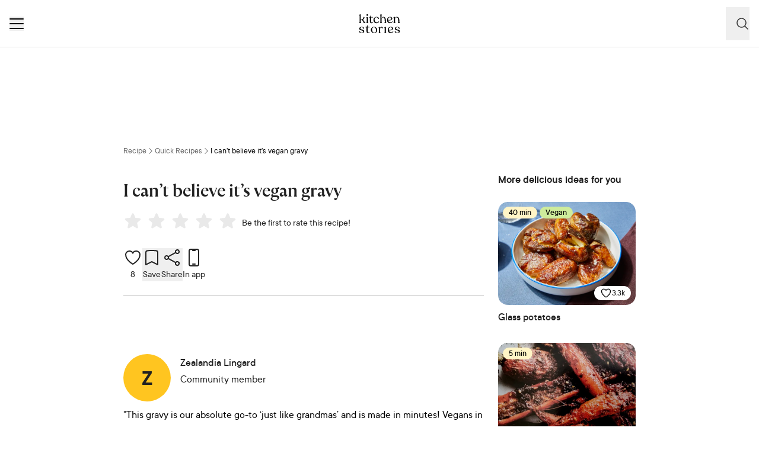

--- FILE ---
content_type: text/html; charset=utf-8
request_url: https://www.kitchenstories.com/en/recipes/i-cant-believe-its-vegan-gravy-5c89
body_size: 64672
content:
<!DOCTYPE html><html lang="en"><head><meta name="viewport" content="width=device-width"/><script type="application/ld+json">[{"@context":"https://schema.org","@type":"BreadcrumbList","itemListElement":[{"@type":"ListItem","position":1,"name":"Homepage","item":"https://www.kitchenstories.com/en"},{"@type":"ListItem","position":2,"name":"Recipe","item":"https://www.kitchenstories.com/en/recipes"},{"@type":"ListItem","position":3,"name":"Quick Recipes","item":"https://www.kitchenstories.com/en/categories/quick-recipes"},{"@type":"ListItem","position":4,"name":"I can’t believe it’s vegan gravy","item":"https://www.kitchenstories.com/en/recipes/i-cant-believe-its-vegan-gravy-5c89"}]},{"@context":"https://schema.org","@type":"BreadcrumbList","itemListElement":[{"@type":"ListItem","position":1,"name":"Ingredients","item":"https://www.kitchenstories.com/en/ingredients"},{"@type":"ListItem","position":2,"name":"vegetable broth","item":"https://www.kitchenstories.com/en/ingredients/vegetable-broth"}]},{"@context":"https://schema.org","@type":"BreadcrumbList","itemListElement":[{"@type":"ListItem","position":1,"name":"Ingredients","item":"https://www.kitchenstories.com/en/ingredients"},{"@type":"ListItem","position":2,"name":"Dijon mustard","item":"https://www.kitchenstories.com/en/ingredients/dijon-mustard"}]},{"@context":"https://schema.org","@type":"BreadcrumbList","itemListElement":[{"@type":"ListItem","position":1,"name":"Categories","item":"https://www.kitchenstories.com/en/categories"},{"@type":"ListItem","position":2,"name":"Salad Dressing","item":"https://www.kitchenstories.com/en/categories/salad-dressing"}]},{"@context":"https://schema.org","@type":"BreadcrumbList","itemListElement":[{"@type":"ListItem","position":1,"name":"Categories","item":"https://www.kitchenstories.com/en/categories"},{"@type":"ListItem","position":2,"name":"Sauces","item":"https://www.kitchenstories.com/en/categories/sauces"}]}]</script><meta charSet="utf-8"/><script type="application/ld+json">{}</script><title>I can’t believe it’s vegan gravy | Recipe | Kitchen Stories</title><meta name="robots" content="index,follow"/><meta name="description" content="Discover more than 11,000 cooking recipes and baking recipes: inspiration for cooking with simple recipes, videos and articles with tips from professional chefs"/><link rel="alternate" hrefLang="en" href="https://www.kitchenstories.com/en/recipes/i-cant-believe-its-vegan-gravy-5c89"/><link rel="alternate" hrefLang="x-default" href="https://www.kitchenstories.com/de"/><meta name="twitter:card" content="summary_large_image"/><meta name="twitter:site" content="@1KitchenStories"/><meta name="twitter:creator" content="@1KitchenStories"/><meta property="fb:app_id" content="371043829687601"/><meta property="og:title" content="I can’t believe it’s vegan gravy | Recipe | Kitchen Stories"/><meta property="og:description" content="Discover more than 11,000 cooking recipes and baking recipes: inspiration for cooking with simple recipes, videos and articles with tips from professional chefs"/><meta property="og:url" content="https://www.kitchenstories.com/en/recipes/i-cant-believe-its-vegan-gravy-5c89"/><meta property="og:type" content="website"/><meta property="og:image" content="https://next.kitchenstories.io/opengraph/og-default.jpg"/><meta property="og:image:alt" content="I can’t believe it’s vegan gravy | Recipe | Kitchen Stories"/><meta property="og:image:type" content="image/jpeg"/><meta property="og:image:width" content="1200"/><meta property="og:site_name" content="Kitchen Stories"/><link rel="canonical" href="https://www.kitchenstories.com/en/recipes/i-cant-believe-its-vegan-gravy-5c89"/><meta name="keywords" content="vegetarian,christmas,vegan,side,american,gluten free,prepare ahead,spices,savory,sauces and dips,winter"/><meta property="p:domain_verify" content="35da84559cb155fb028462f3cedb99b7"/><meta property="apple-itunes-app" content="app-id=771068291"/><meta property="apple-mobile-web-app-title" content="Kitchen Stories"/><meta property="application-name" content="Kitchen Stories"/><meta property="theme-color" content="#faf5f0"/><meta name="robots" content="max-image-preview:large"/><link rel="icon" href="/favicon/favicon.ico"/><link rel="apple-touch-icon" href="/favicon/apple-touch-icon.png" sizes="180x180"/><link rel="manifest" href="/favicon/manifest.webmanifest"/><script type="application/ld+json">{"@context":"https://schema.org","@type":"WebSite","url":"https://www.kitchenstories.com/en","potentialAction":[{"@type":"SearchAction","target":"https://www.kitchenstories.com/en/search?search={search_term_string}","query-input":"required name=search_term_string"}]}</script><meta name="next-head-count" content="34"/><link rel="preconnect" href="https://securepubads.g.doubleclick.net" crossorigin="anonymous"/><link rel="preconnect" href="https://kitchen.h5v.eu" crossorigin="anonymous"/><link rel="apple-touch-icon" sizes="180x180" href="/favicon/apple-touch-icon.png"/><link rel="icon" type="image/png" sizes="32x32" href="/favicon/favicon-32x32.png"/><link rel="icon" type="image/png" sizes="16x16" href="/favicon/favicon-16x16.png"/><link rel="shortcut icon" href="/favicon/favicon.ico"/><script id="tiktok_analytics" type="text/plain" class="cmplazyload" data-cmp-vendor="s3009">
              !function (w, d, t) {
                w.TiktokAnalyticsObject=t;var ttq=w[t]=w[t]||[];ttq.methods=["page","track","identify","instances","debug","on","off","once","ready","alias","group","enableCookie","disableCookie"],ttq.setAndDefer=function(t,e){t[e]=function(){t.push([e].concat(Array.prototype.slice.call(arguments,0)))}};for(var i=0;i<ttq.methods.length;i++)ttq.setAndDefer(ttq,ttq.methods[i]);ttq.instance=function(t){for(var e=ttq._i[t]||[],n=0;n<ttq.methods.length;n++
          )ttq.setAndDefer(e,ttq.methods[n]);return e},ttq.load=function(e,n){var i="https://analytics.tiktok.com/i18n/pixel/events.js";ttq._i=ttq._i||{},ttq._i[e]=[],ttq._i[e]._u=i,ttq._t=ttq._t||{},ttq._t[e]=+new Date,ttq._o=ttq._o||{},ttq._o[e]=n||{};n=document.createElement("script");n.type="text/javascript",n.async=!0,n.src=i+"?sdkid="+e+"&lib="+t;e=document.getElementsByTagName("script")[0];e.parentNode.insertBefore(n,e)};
              
                ttq.load('CL54P1BC77U2BTVQSSV0');
                ttq.page();
              }(window, document, 'ttq');
          </script><link rel="preload" href="https://www.kitchenstories.com/_next/static/media/ba0901629cc3051f-s.p.woff2" as="font" type="font/woff2" crossorigin="anonymous" data-next-font="size-adjust"/><link rel="preload" href="https://www.kitchenstories.com/_next/static/media/4aac67694c8a1131-s.p.woff2" as="font" type="font/woff2" crossorigin="anonymous" data-next-font="size-adjust"/><link rel="preload" href="https://www.kitchenstories.com/_next/static/media/2c7237d2340ce795-s.p.woff2" as="font" type="font/woff2" crossorigin="anonymous" data-next-font="size-adjust"/><link rel="preload" href="https://www.kitchenstories.com/_next/static/media/b1d7d54150d35006-s.p.woff2" as="font" type="font/woff2" crossorigin="anonymous" data-next-font="size-adjust"/><script id="highfivve_cmp_integration" data-nscript="beforeInteractive">
             if(!("gdprAppliesGlobally" in window)){window.gdprAppliesGlobally=true}if(!("cmp_id" in window)||window.cmp_id<1){window.cmp_id=0}if(!("cmp_cdid" in window)){window.cmp_cdid="fc35435bb1494"}if(!("cmp_params" in window)){window.cmp_params=""}if(!("cmp_host" in window)){window.cmp_host="b.delivery.consentmanager.net"}if(!("cmp_cdn" in window)){window.cmp_cdn="cdn.consentmanager.net"}if(!("cmp_proto" in window)){window.cmp_proto="https:"}if(!("cmp_codesrc" in window)){window.cmp_codesrc="1"}window.cmp_getsupportedLangs=function(){var b=["DE","EN","FR","IT","NO","DA","FI","ES","PT","RO","BG","ET","EL","GA","HR","LV","LT","MT","NL","PL","SV","SK","SL","CS","HU","RU","SR","ZH","TR","UK","AR","BS"];if("cmp_customlanguages" in window){for(var a=0;a<window.cmp_customlanguages.length;a++){b.push(window.cmp_customlanguages[a].l.toUpperCase())}}return b};window.cmp_getRTLLangs=function(){var a=["AR"];if("cmp_customlanguages" in window){for(var b=0;b<window.cmp_customlanguages.length;b++){if("r" in window.cmp_customlanguages[b]&&window.cmp_customlanguages[b].r){a.push(window.cmp_customlanguages[b].l)}}}return a};window.cmp_getlang=function(a){if(typeof(a)!="boolean"){a=true}if(a&&typeof(cmp_getlang.usedlang)=="string"&&cmp_getlang.usedlang!==""){return cmp_getlang.usedlang}return window.cmp_getlangs()[0]};window.cmp_getlangs=function(){var g=window.cmp_getsupportedLangs();var c=[];var f=location.hash;var e=location.search;var j="cmp_params" in window?window.cmp_params:"";var a="languages" in navigator?navigator.languages:[];if(f.indexOf("cmplang=")!=-1){c.push(f.substr(f.indexOf("cmplang=")+8,2).toUpperCase())}else{if(e.indexOf("cmplang=")!=-1){c.push(e.substr(e.indexOf("cmplang=")+8,2).toUpperCase())}else{if(j.indexOf("cmplang=")!=-1){c.push(j.substr(j.indexOf("cmplang=")+8,2).toUpperCase())}else{if("cmp_setlang" in window&&window.cmp_setlang!=""){c.push(window.cmp_setlang.toUpperCase())}else{if("cmp_langdetect" in window&&window.cmp_langdetect==1){c.push(window.cmp_getPageLang())}else{if(a.length>0){for(var d=0;d<a.length;d++){c.push(a[d])}}if("language" in navigator){c.push(navigator.language)}if("userLanguage" in navigator){c.push(navigator.userLanguage)}}}}}}var h=[];for(var d=0;d<c.length;d++){var b=c[d].toUpperCase();if(b.length<2){continue}if(g.indexOf(b)!=-1){h.push(b)}else{if(b.indexOf("-")!=-1){b=b.substr(0,2)}if(g.indexOf(b)!=-1){h.push(b)}}}if(h.length==0&&typeof(cmp_getlang.defaultlang)=="string"&&cmp_getlang.defaultlang!==""){return[cmp_getlang.defaultlang.toUpperCase()]}else{return h.length>0?h:["EN"]}};window.cmp_getPageLangs=function(){var a=window.cmp_getXMLLang();if(a!=""){a=[a.toUpperCase()]}else{a=[]}a=a.concat(window.cmp_getLangsFromURL());return a.length>0?a:["EN"]};window.cmp_getPageLang=function(){var a=window.cmp_getPageLangs();return a.length>0?a[0]:""};window.cmp_getLangsFromURL=function(){var c=window.cmp_getsupportedLangs();var b=location;var m="toUpperCase";var g=b.hostname[m]()+".";var a=b.pathname[m]()+"/";var f=[];for(var e=0;e<c.length;e++){var j=a.substring(0,c[e].length+1);if(g.substring(0,c[e].length+1)==c[e]+"."){f.push(c[e][m]())}else{if(c[e].length==5){var k=c[e].substring(3,5)+"-"+c[e].substring(0,2);if(g.substring(0,k.length+1)==k+"."){f.push(c[e][m]())}}else{if(j==c[e]+"/"||j=="/"+c[e]){f.push(c[e][m]())}else{if(j==c[e].replace("-","/")+"/"||j=="/"+c[e].replace("-","/")){f.push(c[e][m]())}else{if(c[e].length==5){var k=c[e].substring(3,5)+"-"+c[e].substring(0,2);var h=a.substring(0,k.length+1);if(h==k+"/"||h==k.replace("-","/")+"/"){f.push(c[e][m]())}}}}}}}return f};window.cmp_getXMLLang=function(){var c=document.getElementsByTagName("html");if(c.length>0){var c=c[0]}else{c=document.documentElement}if(c&&c.getAttribute){var a=c.getAttribute("xml:lang");if(typeof(a)!="string"||a==""){a=c.getAttribute("lang")}if(typeof(a)=="string"&&a!=""){var b=window.cmp_getsupportedLangs();return b.indexOf(a.toUpperCase())!=-1?a:""}else{return""}}};(function(){var B=document;var C=B.getElementsByTagName;var o=window;var t="";var h="";var k="";var D=function(e){var i="cmp_"+e;e="cmp"+e+"=";var d="";var l=e.length;var G=location;var H=G.hash;var w=G.search;var u=H.indexOf(e);var F=w.indexOf(e);if(u!=-1){d=H.substring(u+l,9999)}else{if(F!=-1){d=w.substring(F+l,9999)}else{return i in o&&typeof(o[i])!=="function"?o[i]:""}}var E=d.indexOf("&");if(E!=-1){d=d.substring(0,E)}return d};var j=D("lang");if(j!=""){t=j;k=t}else{if("cmp_getlang" in o){t=o.cmp_getlang().toLowerCase();h=o.cmp_getlangs().slice(0,3).join("_");k=o.cmp_getPageLangs().slice(0,3).join("_");if("cmp_customlanguages" in o){var m=o.cmp_customlanguages;for(var x=0;x<m.length;x++){var a=m[x].l.toLowerCase();if(a==t){t="en"}}}}}var q=("cmp_proto" in o)?o.cmp_proto:"https:";if(q!="http:"&&q!="https:"){q="https:"}var n=("cmp_ref" in o)?o.cmp_ref:location.href;if(n.length>300){n=n.substring(0,300)}var z=function(d){var I=B.createElement("script");I.setAttribute("data-cmp-ab","2");I.type="text/javascript";I.async=true;I.src=d;var H=["body","div","span","script","head"];var w="currentScript";var F="parentElement";var l="appendChild";var G="body";if(B[w]&&B[w][F]){B[w][F][l](I)}else{if(B[G]){B[G][l](I)}else{for(var u=0;u<H.length;u++){var E=C(H[u]);if(E.length>0){E[0][l](I);break}}}}};var b=D("design");var c=D("regulationkey");var y=D("gppkey");var s=D("att");var f=o.encodeURIComponent;var g=false;try{g=B.cookie.length>0}catch(A){g=false}var p=q+"//"+o.cmp_host+"/delivery/cmp.php?";p+=("cmp_id" in o&&o.cmp_id>0?"id="+o.cmp_id:"")+("cmp_cdid" in o?"&cdid="+o.cmp_cdid:"")+"&h="+f(n);p+=(b!=""?"&cmpdesign="+f(b):"")+(c!=""?"&cmpregulationkey="+f(c):"")+(y!=""?"&cmpgppkey="+f(y):"");p+=(s!=""?"&cmpatt="+f(s):"")+("cmp_params" in o?"&"+o.cmp_params:"")+(g?"&__cmpfcc=1":"");z(p+"&l="+f(t)+"&ls="+f(h)+"&lp="+f(k)+"&o="+(new Date()).getTime());var r="js";var v=D("debugunminimized")!=""?"":".min";if(D("debugcoverage")=="1"){r="instrumented";v=""}if(D("debugtest")=="1"){r="jstests";v=""}z(q+"//"+o.cmp_cdn+"/delivery/"+r+"/cmp_final"+v+".js")})();window.cmp_addFrame=function(b){if(!window.frames[b]){if(document.body){var a=document.createElement("iframe");a.style.cssText="display:none";if("cmp_cdn" in window&&"cmp_ultrablocking" in window&&window.cmp_ultrablocking>0){a.src="//"+window.cmp_cdn+"/delivery/empty.html"}a.name=b;a.setAttribute("title","Intentionally hidden, please ignore");a.setAttribute("role","none");a.setAttribute("tabindex","-1");document.body.appendChild(a)}else{window.setTimeout(window.cmp_addFrame,10,b)}}};window.cmp_rc=function(c,b){var l="";try{l=document.cookie}catch(h){l=""}var j="";var f=0;var g=false;while(l!=""&&f<100){f++;while(l.substr(0,1)==" "){l=l.substr(1,l.length)}var k=l.substring(0,l.indexOf("="));if(l.indexOf(";")!=-1){var m=l.substring(l.indexOf("=")+1,l.indexOf(";"))}else{var m=l.substr(l.indexOf("=")+1,l.length)}if(c==k){j=m;g=true}var d=l.indexOf(";")+1;if(d==0){d=l.length}l=l.substring(d,l.length)}if(!g&&typeof(b)=="string"){j=b}return(j)};window.cmp_stub=function(){var a=arguments;__cmp.a=__cmp.a||[];if(!a.length){return __cmp.a}else{if(a[0]==="ping"){if(a[1]===2){a[2]({gdprApplies:gdprAppliesGlobally,cmpLoaded:false,cmpStatus:"stub",displayStatus:"hidden",apiVersion:"2.2",cmpId:31},true)}else{a[2](false,true)}}else{if(a[0]==="getUSPData"){a[2]({version:1,uspString:window.cmp_rc("__cmpccpausps","1---")},true)}else{if(a[0]==="getTCData"){__cmp.a.push([].slice.apply(a))}else{if(a[0]==="addEventListener"||a[0]==="removeEventListener"){__cmp.a.push([].slice.apply(a))}else{if(a.length==4&&a[3]===false){a[2]({},false)}else{__cmp.a.push([].slice.apply(a))}}}}}}};window.cmp_gpp_ping=function(){return{gppVersion:"1.1",cmpStatus:"stub",cmpDisplayStatus:"hidden",signalStatus:"not ready",supportedAPIs:["5:tcfcav1","7:usnat","8:usca","9:usva","10:usco","11:usut","12:usct"],cmpId:31,sectionList:[],applicableSections:[0],gppString:"",parsedSections:{}}};window.cmp_gppstub=function(){var c=arguments;__gpp.q=__gpp.q||[];if(!c.length){return __gpp.q}var h=c[0];var g=c.length>1?c[1]:null;var f=c.length>2?c[2]:null;var a=null;var j=false;if(h==="ping"){a=window.cmp_gpp_ping();j=true}else{if(h==="addEventListener"){__gpp.e=__gpp.e||[];if(!("lastId" in __gpp)){__gpp.lastId=0}__gpp.lastId++;var d=__gpp.lastId;__gpp.e.push({id:d,callback:g});a={eventName:"listenerRegistered",listenerId:d,data:true,pingData:window.cmp_gpp_ping()};j=true}else{if(h==="removeEventListener"){__gpp.e=__gpp.e||[];a=false;for(var e=0;e<__gpp.e.length;e++){if(__gpp.e[e].id==f){__gpp.e[e].splice(e,1);a=true;break}}j=true}else{__gpp.q.push([].slice.apply(c))}}}if(a!==null&&typeof(g)==="function"){g(a,j)}};window.cmp_msghandler=function(d){var a=typeof d.data==="string";try{var c=a?JSON.parse(d.data):d.data}catch(f){var c=null}if(typeof(c)==="object"&&c!==null&&"__cmpCall" in c){var b=c.__cmpCall;window.__cmp(b.command,b.parameter,function(h,g){var e={__cmpReturn:{returnValue:h,success:g,callId:b.callId}};d.source.postMessage(a?JSON.stringify(e):e,"*")})}if(typeof(c)==="object"&&c!==null&&"__uspapiCall" in c){var b=c.__uspapiCall;window.__uspapi(b.command,b.version,function(h,g){var e={__uspapiReturn:{returnValue:h,success:g,callId:b.callId}};d.source.postMessage(a?JSON.stringify(e):e,"*")})}if(typeof(c)==="object"&&c!==null&&"__tcfapiCall" in c){var b=c.__tcfapiCall;window.__tcfapi(b.command,b.version,function(h,g){var e={__tcfapiReturn:{returnValue:h,success:g,callId:b.callId}};d.source.postMessage(a?JSON.stringify(e):e,"*")},b.parameter)}if(typeof(c)==="object"&&c!==null&&"__gppCall" in c){var b=c.__gppCall;window.__gpp(b.command,function(h,g){var e={__gppReturn:{returnValue:h,success:g,callId:b.callId}};d.source.postMessage(a?JSON.stringify(e):e,"*")},"parameter" in b?b.parameter:null,"version" in b?b.version:1)}};window.cmp_setStub=function(a){if(!(a in window)||(typeof(window[a])!=="function"&&typeof(window[a])!=="object"&&(typeof(window[a])==="undefined"||window[a]!==null))){window[a]=window.cmp_stub;window[a].msgHandler=window.cmp_msghandler;window.addEventListener("message",window.cmp_msghandler,false)}};window.cmp_setGppStub=function(a){if(!(a in window)||(typeof(window[a])!=="function"&&typeof(window[a])!=="object"&&(typeof(window[a])==="undefined"||window[a]!==null))){window[a]=window.cmp_gppstub;window[a].msgHandler=window.cmp_msghandler;window.addEventListener("message",window.cmp_msghandler,false)}};if(!("cmp_noiframepixel" in window)){window.cmp_addFrame("__cmpLocator")}if((!("cmp_disableusp" in window)||!window.cmp_disableusp)&&!("cmp_noiframepixel" in window)){window.cmp_addFrame("__uspapiLocator")}if((!("cmp_disabletcf" in window)||!window.cmp_disabletcf)&&!("cmp_noiframepixel" in window)){window.cmp_addFrame("__tcfapiLocator")}if((!("cmp_disablegpp" in window)||!window.cmp_disablegpp)&&!("cmp_noiframepixel" in window)){window.cmp_addFrame("__gppLocator")}window.cmp_setStub("__cmp");if(!("cmp_disabletcf" in window)||!window.cmp_disabletcf){window.cmp_setStub("__tcfapi")}if(!("cmp_disableusp" in window)||!window.cmp_disableusp){window.cmp_setStub("__uspapi")}if(!("cmp_disablegpp" in window)||!window.cmp_disablegpp){window.cmp_setGppStub("__gpp")};
              window.cmp_addFrame("__cmapiLocator");
              window.cmp_addFrame("__tcfapiLocator");//remove this line to remove IAB TCF v2 support
              window.cmp_setStub("__cmapi");
              window.cmp_setStub("__tcfapi");//remove this line to remove IAB TCF v2 support
            </script><link rel="preload" href="https://www.kitchenstories.com/_next/static/css/11fda6b622ece748.css" as="style"/><link rel="stylesheet" href="https://www.kitchenstories.com/_next/static/css/11fda6b622ece748.css" data-n-g=""/><link rel="preload" href="https://www.kitchenstories.com/_next/static/css/999014ecbde9ab0c.css" as="style"/><link rel="stylesheet" href="https://www.kitchenstories.com/_next/static/css/999014ecbde9ab0c.css" data-n-p=""/><link rel="preload" href="https://www.kitchenstories.com/_next/static/css/71da5697a104eb86.css" as="style"/><link rel="stylesheet" href="https://www.kitchenstories.com/_next/static/css/71da5697a104eb86.css"/><noscript data-n-css=""></noscript><script defer="" nomodule="" src="https://www.kitchenstories.com/_next/static/chunks/polyfills-78c92fac7aa8fdd8.js"></script><script defer="" src="https://www.kitchenstories.com/_next/static/chunks/8686.ea0a6ff645143e80.js"></script><script defer="" src="https://www.kitchenstories.com/_next/static/chunks/2493.37da0e1895004238.js"></script><script defer="" src="https://www.kitchenstories.com/_next/static/chunks/5e405f82-88cb2f18e26ce18e.js"></script><script defer="" src="https://www.kitchenstories.com/_next/static/chunks/9842-077fb83c46f02355.js"></script><script defer="" src="https://www.kitchenstories.com/_next/static/chunks/9127-3eb35cda38cb5b5a.js"></script><script defer="" src="https://www.kitchenstories.com/_next/static/chunks/9016-76daa9e78fb0b9a6.js"></script><script defer="" src="https://www.kitchenstories.com/_next/static/chunks/1326.c343716021a81742.js"></script><script defer="" src="https://www.kitchenstories.com/_next/static/chunks/2643.394074fcd2fd8eb2.js"></script><script defer="" src="https://www.kitchenstories.com/_next/static/chunks/2495-89f2cc5fa592a1b5.js"></script><script defer="" src="https://www.kitchenstories.com/_next/static/chunks/6492.6be6a55e85d1e638.js"></script><script defer="" src="https://www.kitchenstories.com/_next/static/chunks/4277.6df014e393f5d4e1.js"></script><script defer="" src="https://www.kitchenstories.com/_next/static/chunks/1760-44548ba8757cf33e.js"></script><script defer="" src="https://www.kitchenstories.com/_next/static/chunks/6237.617ecf0902221529.js"></script><script defer="" src="https://www.kitchenstories.com/_next/static/chunks/7877.9a5142628c156e03.js"></script><script src="https://www.kitchenstories.com/_next/static/chunks/webpack-e5969c4a015fa4f6.js" defer=""></script><script src="https://www.kitchenstories.com/_next/static/chunks/framework-81b65f6671db45e6.js" defer=""></script><script src="https://www.kitchenstories.com/_next/static/chunks/main-d4657bf98212f872.js" defer=""></script><script src="https://www.kitchenstories.com/_next/static/chunks/pages/_app-23b0001361633986.js" defer=""></script><script src="https://www.kitchenstories.com/_next/static/chunks/2876-94f15138def602d4.js" defer=""></script><script src="https://www.kitchenstories.com/_next/static/chunks/7204-7db5910331dddf95.js" defer=""></script><script src="https://www.kitchenstories.com/_next/static/chunks/5813-e57283d1dc6ae501.js" defer=""></script><script src="https://www.kitchenstories.com/_next/static/chunks/7854-896f331c995af40e.js" defer=""></script><script src="https://www.kitchenstories.com/_next/static/chunks/9390-001fef2808b09cde.js" defer=""></script><script src="https://www.kitchenstories.com/_next/static/chunks/6897-a51688a26743b143.js" defer=""></script><script src="https://www.kitchenstories.com/_next/static/chunks/705-4c69a846c296d583.js" defer=""></script><script src="https://www.kitchenstories.com/_next/static/chunks/8847-bbb3df600f571e16.js" defer=""></script><script src="https://www.kitchenstories.com/_next/static/chunks/2343-87e75c21dc1807d7.js" defer=""></script><script src="https://www.kitchenstories.com/_next/static/chunks/9885-e7ceb76b68b3b7c4.js" defer=""></script><script src="https://www.kitchenstories.com/_next/static/chunks/pages/recipes/%5Bslug%5D-de5e4d11732379f1.js" defer=""></script><script src="https://www.kitchenstories.com/_next/static/Qp6SFiZbcvgBsHspVy1uc/_buildManifest.js" defer=""></script><script src="https://www.kitchenstories.com/_next/static/Qp6SFiZbcvgBsHspVy1uc/_ssgManifest.js" defer=""></script><style id="__jsx-1346613585">:root{--font-aime:'__aime_138127', '__aime_Fallback_138127';--font-ttcommons:'__ttcommons_f9ee27', '__ttcommons_Fallback_f9ee27'}</style></head><body><div id="__next"><header class="fixed top-0 z-[499] flex h-[64px] w-full flex-col border-b-1 border-neutral-200 bg-neutral-50 md:h-[80px] print:hidden"><nav class="mx-4 flex h-full items-center justify-between xl:hidden print:hidden"><button aria-label="Menu" type="button" class="menu-animation relative m-0 size-6 cursor-pointer border-none bg-none align-middle hover:opacity-50"><span class="menu-animation__top-line z-[1] block h-0.5 w-full rounded-[1px] bg-neutral-900"></span><span class="menu-animation__middle-line z-[1] mb-1.5 block h-0.5 w-full rounded-[1px] bg-neutral-900"></span><span class="menu-animation__bottom-line z-[1] block h-0.5 w-full rounded-[1px] bg-neutral-900"></span></button><a class="absolute left-[50%] mx-auto translate-x-[-50%] md:mx-0 md:block print:absolute print:top-0 m-0 flex flex-shrink-0 cursor-pointer items-center border-none bg-none pl-0" title="Kitchen Stories" href="/en"><svg xmlns="http://www.w3.org/2000/svg" width="69" height="32" fill="none"><path fill="#000" d="M12.245 14.73v-.086c0-.406.77-.406.77-1.158v-6.39c0-.836-.77-1.008-.77-1.328v-.042c0-.15.13-.215.32-.32l1.65-.816c.451-.215.664 0 .664.301v8.598c0 .751.857.751.857 1.157v.086c0 .172-.193.28-.45.28h-2.637c-.253-.003-.404-.11-.404-.282m.215-13.379C12.46.558 13.018 0 13.897 0c.837 0 1.393.558 1.393 1.351s-.558 1.33-1.393 1.33c-.879 0-1.437-.537-1.437-1.33M24.313 9.8c0-3.217 2.358-5.276 5.276-5.296 2.338-.022 4.181 1.46 4.181 2.659 0 .428-.257.771-.857.751-1.243-.043-1.221-2.702-3.667-2.722-1.78 0-3.045 1.65-3.045 3.773 0 3.001 1.694 4.91 4.073 4.91 1.501 0 2.488-.942 2.98-2.014.171-.321.707-.258.622.171-.301 1.564-1.716 3.195-4.204 3.195-2.979-.002-5.359-2.318-5.359-5.427m32.229 2.357c-.28 1.285-1.609 3.067-4.245 3.067-2.98 0-5.146-2.186-5.146-5.446 0-3.11 2.144-5.254 5.124-5.276 2.144-.022 3.775 1.009 3.775 2.852 0 1.479-1.352 2.68-3.367 3.087-1.373.257-2.572.193-3.623.108.473 2.015 1.844 3.302 3.731 3.302 1.63 0 2.659-.837 3.11-1.865.19-.301.685-.235.64.171Zm-7.655-3.15c0 .256.022.513.044.77.964.064 2.252.108 3.388-.13 1.2-.256 1.929-.922 1.909-2.293-.022-1.244-.943-2.122-2.272-2.122-1.848 0-3.07 1.694-3.07 3.774Zm20.006 5.659v.086c0 .171-.172.28-.45.28H65.89c-.279 0-.45-.108-.45-.28v-.086c0-.406.815-.406.771-1.18l-.215-4.288c-.108-2.617-1.158-3.86-2.637-3.86-1.586 0-2.68 1.265-2.68 2.959v5.211c0 .752.857.752.857 1.158v.086c0 .171-.172.28-.45.28h-2.681c-.258 0-.429-.108-.429-.28v-.086c0-.406.837-.406.837-1.158V7.011c0-.922-.9-.878-.9-1.265v-.064c0-.15.129-.235.342-.32l1.608-.772c.407-.215.6 0 .6.32v1.565c.622-1.2 1.866-1.973 3.345-1.973 2.1 0 3.86 1.415 4.073 4.74l.235 4.225c.046.793.776.793.776 1.2Zm-59.008-.901L6.626 9.178C8.577 8.02 9.2 6.196 9.2 5.383c0-.494-.279-.859-.879-.859-1.735 0-.15 4.59-5.469 4.74V.42c0-.301-.235-.514-.621-.321L.428.936c-.213.084-.32.17-.32.34V1.3c0 .386.836.558.836 1.373v10.773c0 .751-.793.751-.793 1.2v.085c0 .171.172.28.45.28h2.66c.278 0 .45-.109.45-.28v-.086c0-.45-.857-.45-.857-1.2v-3.28a8.7 8.7 0 0 0 2.252-.342l2.744 3.946c.301.472-.406.45-.406.879v.063c0 .172.107.301.32.301h2.767c.215 0 .32-.107.32-.279v-.063c-.002-.453-.665-.475-.966-.904Zm35.462-.301-.235-4.31C44.919 5.916 43.161 4.5 41.06 4.5c-1.373 0-2.53.666-3.194 1.694l.028-3.487h-.004L37.91.38c0-.32-.235-.472-.622-.279L35.53.872c-.193.086-.301.194-.301.365v.064c0 .342.815.386.815 1.221v.317h-.002v10.663c0 .751-.793.73-.793 1.158v.063c0 .172.15.28.406.28h2.68c.258 0 .451-.108.451-.28v-.063c0-.429-.857-.407-.857-1.158V8.299c0-1.694 1.095-2.96 2.68-2.96 1.48 0 2.532 1.244 2.638 3.775l.215 4.374c.044.752-.771.772-.771 1.18v.086c0 .171.171.257.428.257h2.573c.257 0 .428-.085.428-.257v-.086c0-.408-.707-.43-.773-1.204m-22.19-7.89c.171 0 .32-.13.32-.32v-.216a.33.33 0 0 0-.32-.32h-2.958l-.022-2.037c0-.28-.085-.429-.342-.429h-.216c-.193 0-.343.15-.364.429-.108 1.221-.6 2.036-1.63 2.036h-.772c-.215 0-.32.13-.32.321v.216c0 .193.129.32.32.32h1.415v6.412c0 2.09 1.02 3.14 2.549 3.23l.099.004q.06.004.118.005.026-.002.05-.003.045 0 .089-.004c.283-.013.51-.06.679-.13a2.6 2.6 0 0 0 1.604-1.547c.136-.36-.339-.562-.572-.307-.272.53-.8.835-1.459.758-.725-.082-1.226-.87-1.226-1.986V5.574zM.107 29.521c0-.512.34-.79.833-.79 1.323 0 .64 2.605 3.502 2.605 1.367 0 2.435-.661 2.435-1.878 0-3.14-6.535-1.024-6.535-5.232 0-1.643 1.666-2.924 4.015-2.924 2.647 0 4.163 1.366 4.163 2.52 0 .426-.343.747-.769.747-1.217 0-.683-2.606-3.309-2.606-1.239 0-2.2.79-2.2 1.857 0 3.073 6.513.982 6.513 5.253 0 1.602-1.665 2.883-4.313 2.883-2.84 0-4.335-1.43-4.335-2.435m19.9-3.031c0-2.97 2.263-5.188 5.188-5.188 3.203 0 5.422 2.434 5.422 5.422 0 2.947-2.028 5.254-5.038 5.254-3.394-.002-5.572-2.586-5.572-5.489Zm8.732.874c0-2.988-1.58-5.36-3.757-5.36-1.815 0-3.074 1.495-3.074 3.888 0 2.733 1.58 5.38 3.928 5.38 1.666 0 2.903-1.515 2.903-3.908m11.35-4.419c0 .556-.258 1.004-.855 1.004-1.11 0-.576-1.494-1.9-1.494-1.176 0-1.816 1.345-1.816 2.947v4.869c0 .747.897.769.897 1.153v.086c0 .171-.15.257-.426.257H33.34c-.277 0-.426-.086-.426-.257v-.086c0-.384.79-.406.79-1.153v-6.49c0-.811-.854-.833-.854-1.24v-.042c0-.15.127-.277.32-.384l1.624-.725c.407-.192.556-.022.556.299v1.707c.47-1.367 1.453-2.092 2.775-2.092 1.28-.004 1.963.745 1.963 1.641Zm2.515 8.541V31.4c0-.406.769-.406.769-1.153v-6.363c0-.833-.769-1.005-.769-1.325v-.042c0-.15.127-.213.32-.32l1.644-.812c.449-.213.662 0 .662.3v8.562c0 .747.854.747.854 1.153v.086c0 .171-.19.277-.448.277H43.01c-.257 0-.406-.106-.406-.277m17.581-1.965c0-.512.34-.79.833-.79 1.323 0 .64 2.605 3.502 2.605 1.367 0 2.435-.661 2.435-1.878 0-3.14-6.535-1.024-6.535-5.232 0-1.643 1.666-2.924 4.015-2.924 2.647 0 4.163 1.366 4.163 2.52 0 .426-.343.747-.769.747-1.217 0-.683-2.606-3.309-2.606-1.239 0-2.2.791-2.2 1.857 0 3.074 6.513.982 6.513 5.253 0 1.602-1.665 2.883-4.313 2.883-2.838 0-4.335-1.43-4.335-2.434Zm-42.718-7.175c.171 0 .32-.128.32-.321v-.213a.33.33 0 0 0-.32-.321H14.51l-.021-2.035c0-.279-.086-.428-.343-.428h-.213c-.194 0-.343.15-.365.428-.108 1.22-.6 2.035-1.626 2.035h-.771c-.213 0-.321.127-.321.32v.214c0 .193.127.32.32.32h1.414v6.401c0 2.085 1.017 3.133 2.544 3.223q.05.002.097.005.06.003.118.004l.05-.002q.045 0 .089-.005a2 2 0 0 0 .676-.13 2.59 2.59 0 0 0 1.6-1.544c.136-.36-.338-.562-.571-.305-.273.527-.798.835-1.457.758-.725-.081-1.224-.868-1.224-1.982v-6.422zm40.343 6.587C57.531 30.218 56.203 32 53.566 32c-2.979 0-5.145-2.186-5.145-5.447 0-3.109 2.144-5.253 5.123-5.275 2.145-.022 3.775 1.008 3.775 2.852 0 1.478-1.35 2.68-3.366 3.087-1.373.257-2.573.193-3.623.107.472 2.015 1.843 3.303 3.73 3.303 1.631 0 2.66-.837 3.11-1.866.191-.3.683-.235.642.172Zm-7.654-3.151c0 .257.021.514.043.771.965.064 2.253.108 3.389-.13 1.2-.256 1.929-.922 1.909-2.293-.022-1.244-.943-2.123-2.272-2.123-1.848 0-3.07 1.694-3.07 3.775Z"></path></svg></a><div class="flex items-center"><button class="py-4 pl-4"><svg xmlns="http://www.w3.org/2000/svg" viewBox="0 0 24 24" fill="currentColor" aria-hidden="true" data-slot="icon" class="size-6 text-neutral-700 xl:hidden"><path fill-rule="evenodd" d="M10.5 3.75a6.75 6.75 0 1 0 0 13.5 6.75 6.75 0 0 0 0-13.5ZM2.25 10.5a8.25 8.25 0 1 1 14.59 5.28l4.69 4.69a.75.75 0 1 1-1.06 1.06l-4.69-4.69A8.25 8.25 0 0 1 2.25 10.5Z" clip-rule="evenodd"></path></svg><div class="group hidden h-[42px] items-center gap-2 rounded-lg border border-neutral-200 px-2 py-3 text-neutral-700 hover:bg-neutral-100 xl:flex"><svg xmlns="http://www.w3.org/2000/svg" viewBox="0 0 24 24" fill="currentColor" aria-hidden="true" data-slot="icon" class="size-4 text-neutral-700"><path fill-rule="evenodd" d="M10.5 3.75a6.75 6.75 0 1 0 0 13.5 6.75 6.75 0 0 0 0-13.5ZM2.25 10.5a8.25 8.25 0 1 1 14.59 5.28l4.69 4.69a.75.75 0 1 1-1.06 1.06l-4.69-4.69A8.25 8.25 0 0 1 2.25 10.5Z" clip-rule="evenodd"></path></svg><span>Search for recipes</span></div></button></div></nav><nav aria-label="Main" data-orientation="horizontal" dir="ltr" class="mx-8 hidden h-full items-center xl:flex"><a class="md:mx-0 md:block print:absolute print:top-0 m-0 flex flex-shrink-0 cursor-pointer items-center border-none bg-none pl-0" title="Kitchen Stories" href="/en"><svg xmlns="http://www.w3.org/2000/svg" width="69" height="32" fill="none"><path fill="#000" d="M12.245 14.73v-.086c0-.406.77-.406.77-1.158v-6.39c0-.836-.77-1.008-.77-1.328v-.042c0-.15.13-.215.32-.32l1.65-.816c.451-.215.664 0 .664.301v8.598c0 .751.857.751.857 1.157v.086c0 .172-.193.28-.45.28h-2.637c-.253-.003-.404-.11-.404-.282m.215-13.379C12.46.558 13.018 0 13.897 0c.837 0 1.393.558 1.393 1.351s-.558 1.33-1.393 1.33c-.879 0-1.437-.537-1.437-1.33M24.313 9.8c0-3.217 2.358-5.276 5.276-5.296 2.338-.022 4.181 1.46 4.181 2.659 0 .428-.257.771-.857.751-1.243-.043-1.221-2.702-3.667-2.722-1.78 0-3.045 1.65-3.045 3.773 0 3.001 1.694 4.91 4.073 4.91 1.501 0 2.488-.942 2.98-2.014.171-.321.707-.258.622.171-.301 1.564-1.716 3.195-4.204 3.195-2.979-.002-5.359-2.318-5.359-5.427m32.229 2.357c-.28 1.285-1.609 3.067-4.245 3.067-2.98 0-5.146-2.186-5.146-5.446 0-3.11 2.144-5.254 5.124-5.276 2.144-.022 3.775 1.009 3.775 2.852 0 1.479-1.352 2.68-3.367 3.087-1.373.257-2.572.193-3.623.108.473 2.015 1.844 3.302 3.731 3.302 1.63 0 2.659-.837 3.11-1.865.19-.301.685-.235.64.171Zm-7.655-3.15c0 .256.022.513.044.77.964.064 2.252.108 3.388-.13 1.2-.256 1.929-.922 1.909-2.293-.022-1.244-.943-2.122-2.272-2.122-1.848 0-3.07 1.694-3.07 3.774Zm20.006 5.659v.086c0 .171-.172.28-.45.28H65.89c-.279 0-.45-.108-.45-.28v-.086c0-.406.815-.406.771-1.18l-.215-4.288c-.108-2.617-1.158-3.86-2.637-3.86-1.586 0-2.68 1.265-2.68 2.959v5.211c0 .752.857.752.857 1.158v.086c0 .171-.172.28-.45.28h-2.681c-.258 0-.429-.108-.429-.28v-.086c0-.406.837-.406.837-1.158V7.011c0-.922-.9-.878-.9-1.265v-.064c0-.15.129-.235.342-.32l1.608-.772c.407-.215.6 0 .6.32v1.565c.622-1.2 1.866-1.973 3.345-1.973 2.1 0 3.86 1.415 4.073 4.74l.235 4.225c.046.793.776.793.776 1.2Zm-59.008-.901L6.626 9.178C8.577 8.02 9.2 6.196 9.2 5.383c0-.494-.279-.859-.879-.859-1.735 0-.15 4.59-5.469 4.74V.42c0-.301-.235-.514-.621-.321L.428.936c-.213.084-.32.17-.32.34V1.3c0 .386.836.558.836 1.373v10.773c0 .751-.793.751-.793 1.2v.085c0 .171.172.28.45.28h2.66c.278 0 .45-.109.45-.28v-.086c0-.45-.857-.45-.857-1.2v-3.28a8.7 8.7 0 0 0 2.252-.342l2.744 3.946c.301.472-.406.45-.406.879v.063c0 .172.107.301.32.301h2.767c.215 0 .32-.107.32-.279v-.063c-.002-.453-.665-.475-.966-.904Zm35.462-.301-.235-4.31C44.919 5.916 43.161 4.5 41.06 4.5c-1.373 0-2.53.666-3.194 1.694l.028-3.487h-.004L37.91.38c0-.32-.235-.472-.622-.279L35.53.872c-.193.086-.301.194-.301.365v.064c0 .342.815.386.815 1.221v.317h-.002v10.663c0 .751-.793.73-.793 1.158v.063c0 .172.15.28.406.28h2.68c.258 0 .451-.108.451-.28v-.063c0-.429-.857-.407-.857-1.158V8.299c0-1.694 1.095-2.96 2.68-2.96 1.48 0 2.532 1.244 2.638 3.775l.215 4.374c.044.752-.771.772-.771 1.18v.086c0 .171.171.257.428.257h2.573c.257 0 .428-.085.428-.257v-.086c0-.408-.707-.43-.773-1.204m-22.19-7.89c.171 0 .32-.13.32-.32v-.216a.33.33 0 0 0-.32-.32h-2.958l-.022-2.037c0-.28-.085-.429-.342-.429h-.216c-.193 0-.343.15-.364.429-.108 1.221-.6 2.036-1.63 2.036h-.772c-.215 0-.32.13-.32.321v.216c0 .193.129.32.32.32h1.415v6.412c0 2.09 1.02 3.14 2.549 3.23l.099.004q.06.004.118.005.026-.002.05-.003.045 0 .089-.004c.283-.013.51-.06.679-.13a2.6 2.6 0 0 0 1.604-1.547c.136-.36-.339-.562-.572-.307-.272.53-.8.835-1.459.758-.725-.082-1.226-.87-1.226-1.986V5.574zM.107 29.521c0-.512.34-.79.833-.79 1.323 0 .64 2.605 3.502 2.605 1.367 0 2.435-.661 2.435-1.878 0-3.14-6.535-1.024-6.535-5.232 0-1.643 1.666-2.924 4.015-2.924 2.647 0 4.163 1.366 4.163 2.52 0 .426-.343.747-.769.747-1.217 0-.683-2.606-3.309-2.606-1.239 0-2.2.79-2.2 1.857 0 3.073 6.513.982 6.513 5.253 0 1.602-1.665 2.883-4.313 2.883-2.84 0-4.335-1.43-4.335-2.435m19.9-3.031c0-2.97 2.263-5.188 5.188-5.188 3.203 0 5.422 2.434 5.422 5.422 0 2.947-2.028 5.254-5.038 5.254-3.394-.002-5.572-2.586-5.572-5.489Zm8.732.874c0-2.988-1.58-5.36-3.757-5.36-1.815 0-3.074 1.495-3.074 3.888 0 2.733 1.58 5.38 3.928 5.38 1.666 0 2.903-1.515 2.903-3.908m11.35-4.419c0 .556-.258 1.004-.855 1.004-1.11 0-.576-1.494-1.9-1.494-1.176 0-1.816 1.345-1.816 2.947v4.869c0 .747.897.769.897 1.153v.086c0 .171-.15.257-.426.257H33.34c-.277 0-.426-.086-.426-.257v-.086c0-.384.79-.406.79-1.153v-6.49c0-.811-.854-.833-.854-1.24v-.042c0-.15.127-.277.32-.384l1.624-.725c.407-.192.556-.022.556.299v1.707c.47-1.367 1.453-2.092 2.775-2.092 1.28-.004 1.963.745 1.963 1.641Zm2.515 8.541V31.4c0-.406.769-.406.769-1.153v-6.363c0-.833-.769-1.005-.769-1.325v-.042c0-.15.127-.213.32-.32l1.644-.812c.449-.213.662 0 .662.3v8.562c0 .747.854.747.854 1.153v.086c0 .171-.19.277-.448.277H43.01c-.257 0-.406-.106-.406-.277m17.581-1.965c0-.512.34-.79.833-.79 1.323 0 .64 2.605 3.502 2.605 1.367 0 2.435-.661 2.435-1.878 0-3.14-6.535-1.024-6.535-5.232 0-1.643 1.666-2.924 4.015-2.924 2.647 0 4.163 1.366 4.163 2.52 0 .426-.343.747-.769.747-1.217 0-.683-2.606-3.309-2.606-1.239 0-2.2.791-2.2 1.857 0 3.074 6.513.982 6.513 5.253 0 1.602-1.665 2.883-4.313 2.883-2.838 0-4.335-1.43-4.335-2.434Zm-42.718-7.175c.171 0 .32-.128.32-.321v-.213a.33.33 0 0 0-.32-.321H14.51l-.021-2.035c0-.279-.086-.428-.343-.428h-.213c-.194 0-.343.15-.365.428-.108 1.22-.6 2.035-1.626 2.035h-.771c-.213 0-.321.127-.321.32v.214c0 .193.127.32.32.32h1.414v6.401c0 2.085 1.017 3.133 2.544 3.223q.05.002.097.005.06.003.118.004l.05-.002q.045 0 .089-.005a2 2 0 0 0 .676-.13 2.59 2.59 0 0 0 1.6-1.544c.136-.36-.338-.562-.571-.305-.273.527-.798.835-1.457.758-.725-.081-1.224-.868-1.224-1.982v-6.422zm40.343 6.587C57.531 30.218 56.203 32 53.566 32c-2.979 0-5.145-2.186-5.145-5.447 0-3.109 2.144-5.253 5.123-5.275 2.145-.022 3.775 1.008 3.775 2.852 0 1.478-1.35 2.68-3.366 3.087-1.373.257-2.573.193-3.623.107.472 2.015 1.843 3.303 3.73 3.303 1.631 0 2.66-.837 3.11-1.866.191-.3.683-.235.642.172Zm-7.654-3.151c0 .257.021.514.043.771.965.064 2.253.108 3.389-.13 1.2-.256 1.929-.922 1.909-2.293-.022-1.244-.943-2.123-2.272-2.123-1.848 0-3.07 1.694-3.07 3.775Z"></path></svg></a><div style="position:relative"><ul data-orientation="horizontal" class="ml-11 flex space-x-8" dir="ltr"><li><button id="radix-:R16icm:-trigger-radix-:R1b6icm:" data-state="closed" aria-expanded="false" aria-controls="radix-:R16icm:-content-radix-:R1b6icm:" data-radix-collection-item=""><div class="my-0 ml-0 flex h-full cursor-pointer items-center p-0 no-underline"><a href="/en/recipes" class="relative font-medium text-neutral-900 hover:text-neutral-900 hover:no-underline focus:outline-none" data-radix-collection-item=""><span class="xl:underline-animation text-lg before:absolute before:bottom-0 before:left-0 before:block before:h-[1px] before:w-full before:bg-neutral-900">Recipes</span></a></div></button></li><li><button id="radix-:R16icm:-trigger-radix-:R2b6icm:" data-state="closed" aria-expanded="false" aria-controls="radix-:R16icm:-content-radix-:R2b6icm:" data-radix-collection-item=""><div class="my-0 ml-0 flex h-full cursor-pointer items-center p-0 no-underline"><a href="/en/stories" class="relative font-medium text-neutral-900 hover:text-neutral-900 hover:no-underline focus:outline-none" data-radix-collection-item=""><span class="xl:underline-animation text-lg before:absolute before:bottom-0 before:left-0 before:block before:h-[1px] before:w-full before:bg-neutral-900">Articles</span></a></div></button></li><li><button id="radix-:R16icm:-trigger-radix-:R3b6icm:" data-state="closed" aria-expanded="false" aria-controls="radix-:R16icm:-content-radix-:R3b6icm:" data-radix-collection-item=""><div class="my-0 ml-0 flex h-full cursor-pointer items-center p-0 no-underline"><a href="/en/categories/news" class="relative font-medium text-neutral-900 hover:text-neutral-900 hover:no-underline focus:outline-none" data-radix-collection-item=""><span class="xl:underline-animation text-lg before:absolute before:bottom-0 before:left-0 before:block before:h-[1px] before:w-full before:bg-neutral-900">News</span></a></div></button></li><li><button id="radix-:R16icm:-trigger-radix-:R4b6icm:" data-state="closed" aria-expanded="false" aria-controls="radix-:R16icm:-content-radix-:R4b6icm:" data-radix-collection-item=""><div class="my-0 ml-0 flex h-full cursor-pointer items-center p-0 no-underline"><a href="/en/shopping-tips" class="relative font-medium text-neutral-900 hover:text-neutral-900 hover:no-underline focus:outline-none" data-radix-collection-item=""><span class="xl:underline-animation text-lg before:absolute before:bottom-0 before:left-0 before:block before:h-[1px] before:w-full before:bg-neutral-900">Shopping Tips</span></a></div></button></li><li><button id="radix-:R16icm:-trigger-radix-:R5b6icm:" data-state="closed" aria-expanded="false" aria-controls="radix-:R16icm:-content-radix-:R5b6icm:" data-radix-collection-item=""><div class="my-0 ml-0 flex h-full cursor-pointer items-center p-0 no-underline"><a class="relative font-medium text-neutral-900 hover:text-neutral-900 hover:no-underline focus:outline-none" href="https://pages.kitchenstories.com/en/app" rel="noopener noreferrer" target="_blank" data-radix-collection-item=""><span class="xl:underline-animation text-lg before:absolute before:bottom-0 before:left-0 before:block before:h-[1px] before:w-full before:bg-neutral-900">App</span></a></div></button></li><li><button id="radix-:R16icm:-trigger-radix-:R6b6icm:" data-state="closed" aria-expanded="false" aria-controls="radix-:R16icm:-content-radix-:R6b6icm:" data-radix-collection-item=""><div class="my-0 ml-0 flex h-full cursor-pointer items-center p-0 no-underline"><a class="relative font-medium text-neutral-900 hover:text-neutral-900 hover:no-underline focus:outline-none" href="https://www.kitchenstories.com/en/plus" rel="noopener noreferrer" target="_blank" data-radix-collection-item=""><span class="xl:underline-animation text-lg before:absolute before:bottom-0 before:left-0 before:block before:h-[1px] before:w-full before:bg-neutral-900">Plus</span></a></div></button></li><li><button id="radix-:R16icm:-trigger-radix-:R7b6icm:" data-state="closed" aria-expanded="false" aria-controls="radix-:R16icm:-content-radix-:R7b6icm:" data-radix-collection-item=""><div class="my-0 ml-0 flex h-full cursor-pointer items-center p-0 no-underline"><a href="/en/partners" class="relative font-medium text-neutral-900 hover:text-neutral-900 hover:no-underline focus:outline-none" data-radix-collection-item=""><span class="xl:underline-animation text-lg before:absolute before:bottom-0 before:left-0 before:block before:h-[1px] before:w-full before:bg-neutral-900">Partners</span></a></div></button></li></ul></div><button class="ml-auto w-full md:max-w-xs xl:mr-4"><svg xmlns="http://www.w3.org/2000/svg" viewBox="0 0 24 24" fill="currentColor" aria-hidden="true" data-slot="icon" class="size-6 text-neutral-700 xl:hidden"><path fill-rule="evenodd" d="M10.5 3.75a6.75 6.75 0 1 0 0 13.5 6.75 6.75 0 0 0 0-13.5ZM2.25 10.5a8.25 8.25 0 1 1 14.59 5.28l4.69 4.69a.75.75 0 1 1-1.06 1.06l-4.69-4.69A8.25 8.25 0 0 1 2.25 10.5Z" clip-rule="evenodd"></path></svg><div class="group hidden h-[42px] items-center gap-2 rounded-lg border border-neutral-200 px-2 py-3 text-neutral-700 hover:bg-neutral-100 xl:flex"><svg xmlns="http://www.w3.org/2000/svg" viewBox="0 0 24 24" fill="currentColor" aria-hidden="true" data-slot="icon" class="size-4 text-neutral-700"><path fill-rule="evenodd" d="M10.5 3.75a6.75 6.75 0 1 0 0 13.5 6.75 6.75 0 0 0 0-13.5ZM2.25 10.5a8.25 8.25 0 1 1 14.59 5.28l4.69 4.69a.75.75 0 1 1-1.06 1.06l-4.69-4.69A8.25 8.25 0 0 1 2.25 10.5Z" clip-rule="evenodd"></path></svg><span>Search for recipes</span></div></button><div class="relative print:hidden flex justify-end text-right md:ml-4 md:block"><div class="flex justify-end gap-x-3"><a class="m-0 flex cursor-pointer items-center justify-center gap-1 font-medium px-4 py-3 text-base rounded-full border border-green-cold-700 bg-transparent text-green-cold-700 md:hover:bg-green-cold-800 md:hover:text-neutral-50 hidden md:block" href="/en/login"><span class="grow-0">Login</span></a><a class="m-0 flex cursor-pointer items-center justify-center gap-1 font-medium px-4 py-3 text-base rounded-full border border-green-cold-700 bg-green-cold-700 text-neutral-50 hover:bg-green-cold-800" href="/en/signup"><span class="grow-0">Sign-up</span></a></div></div></nav></header><main class="mb-20 mt-16 md:mt-20"><div data-ref="h5v-sticky-ad" class="h5v-sticky-ad-container h5v-footerAd--hidden" style="z-index:999"><div id="floor_ad"></div><div id="mobile_stickyad"></div><button class="h5v-sticky-ad-close-button" data-ref="h5v-sticky-ad-close"></button></div><div class="relative flex justify-center print:hidden absolute left-0 top-0 h-[1px] w-[1px]"><div id="wallpaper_pixel" style="z-index:1;width:100%;display:flex;justify-content:center"></div></div><article class="mx-auto w-full px-4 md:max-w-4xl bg-neutral-50 pt-4 lg:pt-12"><div class="relative flex justify-center print:hidden min-h-[250px] mb-4 !min-h-[100px] overflow-y-clip"><div id="header" style="z-index:1;width:100%;display:flex;justify-content:center"></div></div><nav aria-label="breadcrumb"><ol class="dark:text-gray-400 items-center gap-1.5 break-words text-sm sm:gap-2.5 mb-2 flex w-full flex-nowrap text-neutral-500"><li class="inline-flex items-center gap-1.5"><a class="hover:text-gray-950 dark:hover:text-gray-50 transition-colors" href="https://www.kitchenstories.com/en/recipes">Recipe</a></li><li role="presentation" aria-hidden="true" class="[&amp;&gt;svg]:size-3.5"><svg xmlns="http://www.w3.org/2000/svg" viewBox="0 0 24 24" fill="currentColor" aria-hidden="true" data-slot="icon" class="text-neutral-500"><path fill-rule="evenodd" d="M16.28 11.47a.75.75 0 0 1 0 1.06l-7.5 7.5a.75.75 0 0 1-1.06-1.06L14.69 12 7.72 5.03a.75.75 0 0 1 1.06-1.06l7.5 7.5Z" clip-rule="evenodd"></path></svg></li><li class="inline-flex items-center gap-1.5 overflow-hidden"><a class="hover:text-gray-950 dark:hover:text-gray-50 transition-colors line-clamp-1" href="https://www.kitchenstories.com/en/categories/quick-recipes">Quick Recipes</a></li><li role="presentation" aria-hidden="true" class="[&amp;&gt;svg]:size-3.5"><svg xmlns="http://www.w3.org/2000/svg" viewBox="0 0 24 24" fill="currentColor" aria-hidden="true" data-slot="icon" class="text-neutral-500"><path fill-rule="evenodd" d="M16.28 11.47a.75.75 0 0 1 0 1.06l-7.5 7.5a.75.75 0 0 1-1.06-1.06L14.69 12 7.72 5.03a.75.75 0 0 1 1.06-1.06l7.5 7.5Z" clip-rule="evenodd"></path></svg></li><li class="inline-flex items-center gap-1.5 overflow-hidden"><span role="link" aria-disabled="true" aria-current="page" class="dark:text-gray-50 font-normal line-clamp-1 text-ellipsis text-neutral-900">I can’t believe it’s vegan gravy</span></li></ol></nav><div class="relative flex justify-center print:hidden min-h-[250px] !fixed bottom-0 left-0 my-4 h-[600px] overflow-y-clip md:hidden sidebar:inline-block"><div id="sidebar_left" style="z-index:1;width:100%;display:flex;justify-content:center"></div></div><div class="relative flex justify-center print:hidden min-h-[250px] !fixed bottom-0 right-0 my-4 h-[600px] overflow-y-clip md:hidden sidebar:block"><div id="sidebar" style="z-index:1;width:100%;display:flex;justify-content:center"></div></div><section class="-mx-4 md:mx-0"><div class="fallback-aspect-ratio-hero relative overflow-hidden md:mb-4 md:rounded-2xl print:mb-12 aspect-landscape print:hidden"><div class="flex h-full w-full items-center justify-center rounded-2xl bg-neutral-100 bg-center bg-no-repeat"></div></div></section><div class="md:grid md:grid-cols-recipe md:gap-x-6"><div class="md:col-start-1 md:row-start-1"><section class="pb-4 pt-6 md:mb-6 md:pb-6 md:pt-4 lg:mb-4 lg:border-b lg:border-neutral-300"><h1 data-test="recipe-title" id="title" class="scroll-m-20 text-balance text-center text-3xl font-medium md:text-left">I can’t believe it’s vegan gravy</h1><div class="my-4 border-b border-neutral-300 print:hidden"><div data-test="recipe-rating" class="mt-4 flex flex-col items-center justify-center gap-2 md:flex-row md:justify-start"><ul class="rc-rate" tabindex="0" role="radiogroup"><li class="rc-rate-star rc-rate-star-zero"><div role="radio" aria-checked="false" aria-posinset="1" aria-setsize="5" tabindex="0"><div class="rc-rate-star-first"><svg xmlns="http://www.w3.org/2000/svg" viewBox="0 0 24 24" fill="currentColor" aria-hidden="true" data-slot="icon" class="h-8 w-8"><path fill-rule="evenodd" d="M10.788 3.21c.448-1.077 1.976-1.077 2.424 0l2.082 5.006 5.404.434c1.164.093 1.636 1.545.749 2.305l-4.117 3.527 1.257 5.273c.271 1.136-.964 2.033-1.96 1.425L12 18.354 7.373 21.18c-.996.608-2.231-.29-1.96-1.425l1.257-5.273-4.117-3.527c-.887-.76-.415-2.212.749-2.305l5.404-.434 2.082-5.005Z" clip-rule="evenodd"></path></svg></div><div class="rc-rate-star-second"><svg xmlns="http://www.w3.org/2000/svg" viewBox="0 0 24 24" fill="currentColor" aria-hidden="true" data-slot="icon" class="h-8 w-8"><path fill-rule="evenodd" d="M10.788 3.21c.448-1.077 1.976-1.077 2.424 0l2.082 5.006 5.404.434c1.164.093 1.636 1.545.749 2.305l-4.117 3.527 1.257 5.273c.271 1.136-.964 2.033-1.96 1.425L12 18.354 7.373 21.18c-.996.608-2.231-.29-1.96-1.425l1.257-5.273-4.117-3.527c-.887-.76-.415-2.212.749-2.305l5.404-.434 2.082-5.005Z" clip-rule="evenodd"></path></svg></div></div></li><li class="rc-rate-star rc-rate-star-zero"><div role="radio" aria-checked="false" aria-posinset="2" aria-setsize="5" tabindex="0"><div class="rc-rate-star-first"><svg xmlns="http://www.w3.org/2000/svg" viewBox="0 0 24 24" fill="currentColor" aria-hidden="true" data-slot="icon" class="h-8 w-8"><path fill-rule="evenodd" d="M10.788 3.21c.448-1.077 1.976-1.077 2.424 0l2.082 5.006 5.404.434c1.164.093 1.636 1.545.749 2.305l-4.117 3.527 1.257 5.273c.271 1.136-.964 2.033-1.96 1.425L12 18.354 7.373 21.18c-.996.608-2.231-.29-1.96-1.425l1.257-5.273-4.117-3.527c-.887-.76-.415-2.212.749-2.305l5.404-.434 2.082-5.005Z" clip-rule="evenodd"></path></svg></div><div class="rc-rate-star-second"><svg xmlns="http://www.w3.org/2000/svg" viewBox="0 0 24 24" fill="currentColor" aria-hidden="true" data-slot="icon" class="h-8 w-8"><path fill-rule="evenodd" d="M10.788 3.21c.448-1.077 1.976-1.077 2.424 0l2.082 5.006 5.404.434c1.164.093 1.636 1.545.749 2.305l-4.117 3.527 1.257 5.273c.271 1.136-.964 2.033-1.96 1.425L12 18.354 7.373 21.18c-.996.608-2.231-.29-1.96-1.425l1.257-5.273-4.117-3.527c-.887-.76-.415-2.212.749-2.305l5.404-.434 2.082-5.005Z" clip-rule="evenodd"></path></svg></div></div></li><li class="rc-rate-star rc-rate-star-zero"><div role="radio" aria-checked="false" aria-posinset="3" aria-setsize="5" tabindex="0"><div class="rc-rate-star-first"><svg xmlns="http://www.w3.org/2000/svg" viewBox="0 0 24 24" fill="currentColor" aria-hidden="true" data-slot="icon" class="h-8 w-8"><path fill-rule="evenodd" d="M10.788 3.21c.448-1.077 1.976-1.077 2.424 0l2.082 5.006 5.404.434c1.164.093 1.636 1.545.749 2.305l-4.117 3.527 1.257 5.273c.271 1.136-.964 2.033-1.96 1.425L12 18.354 7.373 21.18c-.996.608-2.231-.29-1.96-1.425l1.257-5.273-4.117-3.527c-.887-.76-.415-2.212.749-2.305l5.404-.434 2.082-5.005Z" clip-rule="evenodd"></path></svg></div><div class="rc-rate-star-second"><svg xmlns="http://www.w3.org/2000/svg" viewBox="0 0 24 24" fill="currentColor" aria-hidden="true" data-slot="icon" class="h-8 w-8"><path fill-rule="evenodd" d="M10.788 3.21c.448-1.077 1.976-1.077 2.424 0l2.082 5.006 5.404.434c1.164.093 1.636 1.545.749 2.305l-4.117 3.527 1.257 5.273c.271 1.136-.964 2.033-1.96 1.425L12 18.354 7.373 21.18c-.996.608-2.231-.29-1.96-1.425l1.257-5.273-4.117-3.527c-.887-.76-.415-2.212.749-2.305l5.404-.434 2.082-5.005Z" clip-rule="evenodd"></path></svg></div></div></li><li class="rc-rate-star rc-rate-star-zero"><div role="radio" aria-checked="false" aria-posinset="4" aria-setsize="5" tabindex="0"><div class="rc-rate-star-first"><svg xmlns="http://www.w3.org/2000/svg" viewBox="0 0 24 24" fill="currentColor" aria-hidden="true" data-slot="icon" class="h-8 w-8"><path fill-rule="evenodd" d="M10.788 3.21c.448-1.077 1.976-1.077 2.424 0l2.082 5.006 5.404.434c1.164.093 1.636 1.545.749 2.305l-4.117 3.527 1.257 5.273c.271 1.136-.964 2.033-1.96 1.425L12 18.354 7.373 21.18c-.996.608-2.231-.29-1.96-1.425l1.257-5.273-4.117-3.527c-.887-.76-.415-2.212.749-2.305l5.404-.434 2.082-5.005Z" clip-rule="evenodd"></path></svg></div><div class="rc-rate-star-second"><svg xmlns="http://www.w3.org/2000/svg" viewBox="0 0 24 24" fill="currentColor" aria-hidden="true" data-slot="icon" class="h-8 w-8"><path fill-rule="evenodd" d="M10.788 3.21c.448-1.077 1.976-1.077 2.424 0l2.082 5.006 5.404.434c1.164.093 1.636 1.545.749 2.305l-4.117 3.527 1.257 5.273c.271 1.136-.964 2.033-1.96 1.425L12 18.354 7.373 21.18c-.996.608-2.231-.29-1.96-1.425l1.257-5.273-4.117-3.527c-.887-.76-.415-2.212.749-2.305l5.404-.434 2.082-5.005Z" clip-rule="evenodd"></path></svg></div></div></li><li class="rc-rate-star rc-rate-star-zero"><div role="radio" aria-checked="false" aria-posinset="5" aria-setsize="5" tabindex="0"><div class="rc-rate-star-first"><svg xmlns="http://www.w3.org/2000/svg" viewBox="0 0 24 24" fill="currentColor" aria-hidden="true" data-slot="icon" class="h-8 w-8"><path fill-rule="evenodd" d="M10.788 3.21c.448-1.077 1.976-1.077 2.424 0l2.082 5.006 5.404.434c1.164.093 1.636 1.545.749 2.305l-4.117 3.527 1.257 5.273c.271 1.136-.964 2.033-1.96 1.425L12 18.354 7.373 21.18c-.996.608-2.231-.29-1.96-1.425l1.257-5.273-4.117-3.527c-.887-.76-.415-2.212.749-2.305l5.404-.434 2.082-5.005Z" clip-rule="evenodd"></path></svg></div><div class="rc-rate-star-second"><svg xmlns="http://www.w3.org/2000/svg" viewBox="0 0 24 24" fill="currentColor" aria-hidden="true" data-slot="icon" class="h-8 w-8"><path fill-rule="evenodd" d="M10.788 3.21c.448-1.077 1.976-1.077 2.424 0l2.082 5.006 5.404.434c1.164.093 1.636 1.545.749 2.305l-4.117 3.527 1.257 5.273c.271 1.136-.964 2.033-1.96 1.425L12 18.354 7.373 21.18c-.996.608-2.231-.29-1.96-1.425l1.257-5.273-4.117-3.527c-.887-.76-.415-2.212.749-2.305l5.404-.434 2.082-5.005Z" clip-rule="evenodd"></path></svg></div></div></li></ul><div class="text-base leading-none">Be the first to rate this recipe!</div></div><div class="my-6 flex items-center justify-around xs:gap-10 sm:justify-center sm:gap-12 md:justify-start"><button data-test="global-likes" type="button" aria-label="like" class="group flex items-center gap-1 flex-col bg-transparent"><svg xmlns="http://www.w3.org/2000/svg" fill="none" viewBox="0 0 24 24" stroke-width="1.5" stroke="currentColor" aria-hidden="true" data-slot="icon" class="text-neutrals-90 h-8 w-8 hover:fill-orange-500 hover:text-orange-500"><path stroke-linecap="round" stroke-linejoin="round" d="M21 8.25c0-2.485-2.099-4.5-4.688-4.5-1.935 0-3.597 1.126-4.312 2.733-.715-1.607-2.377-2.733-4.313-2.733C5.1 3.75 3 5.765 3 8.25c0 7.22 9 12 9 12s9-4.78 9-12Z"></path></svg><span class="">8</span></button><button class="flex flex-col items-center gap-1 hover:opacity-70" aria-label="bookmark"><svg xmlns="http://www.w3.org/2000/svg" fill="none" viewBox="0 0 24 24" stroke-width="1.5" stroke="currentColor" aria-hidden="true" data-slot="icon" class="h-8 w-8"><path stroke-linecap="round" stroke-linejoin="round" d="M17.593 3.322c1.1.128 1.907 1.077 1.907 2.185V21L12 17.25 4.5 21V5.507c0-1.108.806-2.057 1.907-2.185a48.507 48.507 0 0 1 11.186 0Z"></path></svg><span>Save</span></button><div class="relative" data-test="recipe-share-mobile" data-headlessui-state=""><button class="flex flex-col items-center gap-1 hover:opacity-70" aria-label="share" id="headlessui-menu-button-:R3nkaqoicm:" type="button" aria-haspopup="menu" aria-expanded="false" data-headlessui-state=""><svg xmlns="http://www.w3.org/2000/svg" fill="none" viewBox="0 0 24 24" stroke-width="1.5" stroke="currentColor" aria-hidden="true" data-slot="icon" class="h-8 w-8"><path stroke-linecap="round" stroke-linejoin="round" d="M7.217 10.907a2.25 2.25 0 1 0 0 2.186m0-2.186c.18.324.283.696.283 1.093s-.103.77-.283 1.093m0-2.186 9.566-5.314m-9.566 7.5 9.566 5.314m0 0a2.25 2.25 0 1 0 3.935 2.186 2.25 2.25 0 0 0-3.935-2.186Zm0-12.814a2.25 2.25 0 1 0 3.933-2.185 2.25 2.25 0 0 0-3.933 2.185Z"></path></svg><span>Share</span></button></div><a href="" target="_blank" rel="noopener noreferrer" class="flex flex-col items-center gap-1 hover:opacity-70"><svg xmlns="http://www.w3.org/2000/svg" fill="none" viewBox="0 0 24 24" stroke-width="1.5" stroke="currentColor" aria-hidden="true" data-slot="icon" class="h-8 w-8"><path stroke-linecap="round" stroke-linejoin="round" d="M10.5 1.5H8.25A2.25 2.25 0 0 0 6 3.75v16.5a2.25 2.25 0 0 0 2.25 2.25h7.5A2.25 2.25 0 0 0 18 20.25V3.75a2.25 2.25 0 0 0-2.25-2.25H13.5m-3 0V3h3V1.5m-3 0h3m-3 18.75h3"></path></svg><span class="text-center xs:w-20 sm:w-fit">In app</span></a></div></div><div class="flex w-full justify-center"><div class="relative flex justify-center print:hidden min-h-[250px] my-4 !min-h-[50px] overflow-y-clip"><div id="content_1" style="z-index:1;width:100%;display:flex;justify-content:center"></div></div></div><div data-test="recipe-author" class="flex md:col-start-1 print:hidden"><a data-test="recipe-author-avatar" class="flex-shrink-0" href="/en/users/zealandia-lingard"><div class="aspect-square flex-shrink-0 overflow-hidden rounded-full"><div class="flex items-center justify-center bg-yellow-400 font-semibold text-neutral-800 h-20 w-20 text-4xl">Z</div></div></a><div class="ml-4 flex flex-col overflow-hidden text-base md:text-lg"><p class="text-text-orange-500 font-medium"><a href="/en/users/zealandia-lingard"><span data-test="recipe-author-name">Zealandia Lingard</span></a></p><p><span>Community member</span></p></div></div><div><div class="mb-4 mt-2 print:hidden" data-test="global-disclosure"><div class="prose relative mb-4 w-full max-w-full text-pretty text-lg text-neutral-900 transition-all prose-p:max-w-full line-clamp-3 max-h-24 after:absolute after:bottom-0 after:left-0 after:h-5 after:w-full after:bg-gradient-to-t after:from-neutral-50 after:content-[&#x27;&#x27;]">"This gravy is our absolute go-to ‘just like grandmas’ and is made in minutes! Vegans in our family still don’t believe that it doesn’t contain any animal products."</div><div class="flex w-full justify-center md:justify-start"><button class="global-link p-3 font-medium md:p-0">Read more</button></div></div></div></section><div class="-mx-4 md:mx-0"><section data-test="recipe-difficulty" class="flex w-full scroll-m-20 flex-row border-none bg-orange-50 p-4 md:col-start-1 md:rounded-2xl md:text-lg"><div class="flex w-1/4 flex-col items-center justify-center"><div class="font-ttcommons text-base font-normal md:text-lg">Difficulty</div><span data-test="recipe-difficulty-level" class="text-base font-semibold sm:text-lg">Easy 👌</span></div><div class="flex flex-1 flex-shrink-0 flex-col items-center" data-time="5"><div class="font-ttcommons text-base font-normal md:text-lg">Preparation</div><div class="text-base font-semibold sm:text-lg">5 min</div></div><div class="flex flex-1 flex-shrink-0 flex-col items-center" data-time="5"><div class="font-ttcommons text-base font-normal md:text-lg">Baking</div><div class="text-base font-semibold sm:text-lg">5 min</div></div><div class="flex flex-1 flex-shrink-0 flex-col items-center" data-time="0"><div class="font-ttcommons text-base font-normal md:text-lg">Resting</div><div class="text-base font-semibold sm:text-lg">0 min</div></div></section></div><div class="seperator divide-y-1 divide-neutral-300 border-b border-neutral-300"><div><section data-test="recipe-ingredients" class="flex flex-col md:col-start-1" id="ingredients"><h2 class="mb-6 text-2xl font-bold leading-normal">Ingredients</h2><div class="mb-6 flex flex-col gap-6 md:flex-row md:items-center md:justify-between print:hidden"><div class="flex items-center gap-2 text-lg font-medium leading-6"><button data-test="recipe-ingredients-servings-decrease" aria-label="decrease servings" class="grid h-8 w-12 items-center justify-center rounded-lg bg-orange-50 text-neutral-900 hover:bg-green-cold-700 hover:text-neutral-50 disabled:bg-neutral-100 disabled:text-neutral-500"><svg xmlns="http://www.w3.org/2000/svg" fill="none" viewBox="0 0 24 24" stroke-width="1.5" stroke="currentColor" aria-hidden="true" data-slot="icon" class="h-5 w-8"><path stroke-linecap="round" stroke-linejoin="round" d="M5 12h14"></path></svg></button><span data-test="recipe-ingredients-servings-count" class="w-6 text-center align-middle text-xl font-medium leading-6">2</span><button data-test="recipe-ingredients-servings-increase" aria-label="increase servings" class="grid h-8 w-12 items-center justify-center rounded-lg bg-orange-50 text-neutral-900 hover:bg-green-cold-700 hover:text-neutral-50"><svg xmlns="http://www.w3.org/2000/svg" fill="none" viewBox="0 0 24 24" stroke-width="1.5" stroke="currentColor" aria-hidden="true" data-slot="icon" class="h-5 w-8"><path stroke-linecap="round" stroke-linejoin="round" d="M12 4.5v15m7.5-7.5h-15"></path></svg></button><span class="ml-2 mr-2 text-xl leading-6">Servings</span></div></div><div data-test="recipe-ingredients-item" class="my-px flex text-lg"><div data-test="recipe-ingredients-item-amount" class="w-24"><span>2 </span><span>cups</span></div><a class="global-link" href="/en/ingredients/vegetable-broth">vegetable broth</a></div><div data-test="recipe-ingredients-item" class="my-px flex text-lg"><div data-test="recipe-ingredients-item-amount" class="w-24"><span>2 </span><span>tbsp</span></div><div class="flex-1">rice flour</div></div><div data-test="recipe-ingredients-item" class="my-px flex text-lg"><div data-test="recipe-ingredients-item-amount" class="w-24"><span>1 </span><span>tsp</span></div><a class="global-link" href="/en/ingredients/dijon-mustard">Dijon mustard</a></div><div data-test="recipe-ingredients-item" class="my-px flex text-lg"><div data-test="recipe-ingredients-item-amount" class="w-24"><span>3 </span><span>tbsp</span></div><div class="flex-1">nutritional yeast</div></div><div data-test="recipe-ingredients-item" class="my-px flex text-lg"><div data-test="recipe-ingredients-item-amount" class="w-24"><span>½ </span><span>tsp</span></div><div class="flex-1">smoked paprika powder</div></div><div data-test="recipe-ingredients-item" class="my-px flex text-lg"><div data-test="recipe-ingredients-item-amount" class="w-24"><span>½ </span><span>tsp</span></div><div class="flex-1">dried thyme</div></div><div data-test="recipe-ingredients-item" class="my-px flex text-lg"><div data-test="recipe-ingredients-item-amount" class="w-24"><span>1 </span><span>tsp</span></div><div class="flex-1">dried sage</div></div><div data-test="recipe-ingredients-item" class="my-px flex text-lg"><div data-test="recipe-ingredients-item-amount" class="w-24"><span>¼ </span><span>tsp</span></div><div class="flex-1">Ground pepper (optional)</div></div></section><button class="mx-auto mt-6 flex w-80 items-center justify-center gap-2 rounded-full bg-green-cold-700 p-3 text-lg leading-6 text-neutral-50 md:ml-0"><svg xmlns="http://www.w3.org/2000/svg" fill="none" viewBox="0 0 24 24" stroke-width="1.5" stroke="currentColor" aria-hidden="true" data-slot="icon" class="size-4"><path stroke-linecap="round" stroke-linejoin="round" d="M2.25 3h1.386c.51 0 .955.343 1.087.835l.383 1.437M7.5 14.25a3 3 0 0 0-3 3h15.75m-12.75-3h11.218c1.121-2.3 2.1-4.684 2.924-7.138a60.114 60.114 0 0 0-16.536-1.84M7.5 14.25 5.106 5.272M6 20.25a.75.75 0 1 1-1.5 0 .75.75 0 0 1 1.5 0Zm12.75 0a.75.75 0 1 1-1.5 0 .75.75 0 0 1 1.5 0Z"></path></svg>Add to the shopping list</button></div><section data-test="recipe-utensils" class="flex flex-col md:col-start-1"><h2 class="mb-2 text-2xl font-bold leading-normal">Utensils</h2><p data-test="recipe-utensils-list">whisk, Whisk </p></section></div><div class="relative flex justify-center print:hidden min-h-[250px] my-4 !min-h-[250px] overflow-y-clip"><div id="content_2" style="z-index:1;width:100%;display:flex;justify-content:center"></div></div><div class="seperator my-4 divide-y-1 divide-neutral-300 border-b border-neutral-300 md:my-6"><section data-test="recipe-steps" class="flex scroll-m-20 flex-col md:col-start-1"><ul id="steps" class="scroll-m-20 md:col-start-1"><li data-test="recipe-steps-item" class="relative mb-8 last-of-type:mb-0 md:mb-11"><h2 class="mb-4 text-2xl font-bold leading-normal">Step 1/5</h2><ul class="mb-3 text-lg"><svg xmlns="http://www.w3.org/2000/svg" width="23" height="20" class="mr-2 inline-block align-middle"><g fill="none" fill-rule="evenodd" transform="translate(1 1)"><path fill="currentColor" d="M11.239 6.86a1.11 1.11 0 1 1-1.57 1.57 1.11 1.11 0 0 1 1.57-1.57"></path><path stroke="currentColor" stroke-linecap="round" stroke-linejoin="round" d="m10.454 7.646 7.341-7.3M7.615 7.899H.253c-.14 0-.253 0-.253.14l1.671 9.645c0 .14.114.253.255.253h17.01c.14 0 .255-.056.255-.196l1.492-9.703c0-.14-.113-.139-.254-.139h-6.583"></path><path fill="currentColor" d="M4.288 8.245h3.264c.014-1.098.025-2.594.025-2.594s.028-.664-.503-1.07c-.532-.406-.504-.5-.504-.625 0-.106-.039-1.929-.037-2.857.049-.016.044-.063.044-.117V.566s.02-.282-.646-.282H5.91c-.668 0-.718.282-.718.282v.416c0 .054.03.1.08.117v2.857c0 .125.026.219-.505.625s-.504 1.07-.504 1.07.01 1.496.025 2.594m15.182-.346c-.024-1.58-1.288-2.856-2.845-2.856s-2.821 1.275-2.845 2.856z"></path><path fill="currentColor" d="M4.846 7.055a.844.844 0 0 1-.844.844h-2.12a.844.844 0 0 1-.844-.844v-.043c0-.466.378-.844.844-.844h2.12c.466 0 .844.378.844.844z"></path><rect width="0.857" height="4.714" x="9.429" y="11.143" fill="currentColor" rx="0.429"></rect><rect width="0.857" height="4.714" x="12.857" y="11.143" fill="currentColor" rx="0.429"></rect><rect width="0.857" height="4.714" x="6" y="11.143" fill="currentColor" rx="0.429"></rect><path fill="currentColor" d="M11.239 6.86a1.11 1.11 0 1 1-1.57 1.57 1.11 1.11 0 0 1 1.57-1.57"></path></g></svg><li class="inline after:content-[&quot;_–_&quot;] last:after:content-none"><span class="font-bold">2 <!-- -->cups </span><span> vegetable broth </span></li><li class="inline after:content-[&quot;_–_&quot;] last:after:content-none"><span class="font-bold">1 <!-- -->tsp </span><span> Dijon mustard </span></li><li class="inline after:content-[&quot;_–_&quot;] last:after:content-none"><span class="font-bold">3 <!-- -->tbsp </span><span> nutritional yeast </span></li><li class="inline after:content-[&quot;_–_&quot;] last:after:content-none"><span class="font-bold">½ <!-- -->tsp </span><span> smoked paprika powder </span></li><li class="inline after:content-[&quot;_–_&quot;] last:after:content-none"><span class="font-bold">½ <!-- -->tsp </span><span> dried thyme </span></li><li class="inline after:content-[&quot;_–_&quot;] last:after:content-none"><span class="font-bold">1 <!-- -->tsp </span><span> dried sage </span></li></ul><ul class="mb-3 text-lg"><svg xmlns="http://www.w3.org/2000/svg" width="26" height="20" class="mr-2 inline-block align-middle"><path fill="none" fill-rule="evenodd" stroke="currentColor" stroke-linecap="round" stroke-linejoin="round" d="M21.559 6.53c-.027-1.592-3.868-2.718-8.602-2.718-4.736 0-8.576 1.126-8.603 2.718zm-.329 1.438c.117 0 .213.06.213.179L20.34 18.594c0 .12-.096.2-.213.2H5.67c-.118 0-.213-.08-.213-.2L4.353 8.147q0-.179.177-.179M.731 9.418s1.908-.874 2.565 1.37m21.768-1.37s-1.907-.874-2.564 1.37M10.87 2.167s1.75-2.626 4.047 0"></path></svg><li class="inline after:content-[&quot;_–_&quot;] last:after:content-none">whisk</li></ul><p class="text-pretty">Over medium-low heat add all ingredients (except flour and pepper) into small saucepan &amp; start whisking! </p></li><li data-test="recipe-steps-item" class="relative mb-8 last-of-type:mb-0 md:mb-11"><h2 class="mb-4 text-2xl font-bold leading-normal">Step 2/5</h2><ul class="mb-3 text-lg"><svg xmlns="http://www.w3.org/2000/svg" width="23" height="20" class="mr-2 inline-block align-middle"><g fill="none" fill-rule="evenodd" transform="translate(1 1)"><path fill="currentColor" d="M11.239 6.86a1.11 1.11 0 1 1-1.57 1.57 1.11 1.11 0 0 1 1.57-1.57"></path><path stroke="currentColor" stroke-linecap="round" stroke-linejoin="round" d="m10.454 7.646 7.341-7.3M7.615 7.899H.253c-.14 0-.253 0-.253.14l1.671 9.645c0 .14.114.253.255.253h17.01c.14 0 .255-.056.255-.196l1.492-9.703c0-.14-.113-.139-.254-.139h-6.583"></path><path fill="currentColor" d="M4.288 8.245h3.264c.014-1.098.025-2.594.025-2.594s.028-.664-.503-1.07c-.532-.406-.504-.5-.504-.625 0-.106-.039-1.929-.037-2.857.049-.016.044-.063.044-.117V.566s.02-.282-.646-.282H5.91c-.668 0-.718.282-.718.282v.416c0 .054.03.1.08.117v2.857c0 .125.026.219-.505.625s-.504 1.07-.504 1.07.01 1.496.025 2.594m15.182-.346c-.024-1.58-1.288-2.856-2.845-2.856s-2.821 1.275-2.845 2.856z"></path><path fill="currentColor" d="M4.846 7.055a.844.844 0 0 1-.844.844h-2.12a.844.844 0 0 1-.844-.844v-.043c0-.466.378-.844.844-.844h2.12c.466 0 .844.378.844.844z"></path><rect width="0.857" height="4.714" x="9.429" y="11.143" fill="currentColor" rx="0.429"></rect><rect width="0.857" height="4.714" x="12.857" y="11.143" fill="currentColor" rx="0.429"></rect><rect width="0.857" height="4.714" x="6" y="11.143" fill="currentColor" rx="0.429"></rect><path fill="currentColor" d="M11.239 6.86a1.11 1.11 0 1 1-1.57 1.57 1.11 1.11 0 0 1 1.57-1.57"></path></g></svg><li class="inline after:content-[&quot;_–_&quot;] last:after:content-none"><span class="font-bold">2 <!-- -->tbsp </span><span> rice flour </span></li></ul><ul class="mb-3 text-lg"><svg xmlns="http://www.w3.org/2000/svg" width="26" height="20" class="mr-2 inline-block align-middle"><path fill="none" fill-rule="evenodd" stroke="currentColor" stroke-linecap="round" stroke-linejoin="round" d="M21.559 6.53c-.027-1.592-3.868-2.718-8.602-2.718-4.736 0-8.576 1.126-8.603 2.718zm-.329 1.438c.117 0 .213.06.213.179L20.34 18.594c0 .12-.096.2-.213.2H5.67c-.118 0-.213-.08-.213-.2L4.353 8.147q0-.179.177-.179M.731 9.418s1.908-.874 2.565 1.37m21.768-1.37s-1.907-.874-2.564 1.37M10.87 2.167s1.75-2.626 4.047 0"></path></svg><li class="inline after:content-[&quot;_–_&quot;] last:after:content-none">Whisk </li></ul><p class="text-pretty">Slowly add flour as whisking.</p><div class="relative flex justify-center print:hidden min-h-[250px] my-4 h-[600px] overflow-y-clip"><div id="content_3" style="z-index:1;width:100%;display:flex;justify-content:center"></div></div></li><li data-test="recipe-steps-item" class="relative mb-8 last-of-type:mb-0 md:mb-11"><h2 class="mb-4 text-2xl font-bold leading-normal">Step 3/5</h2><p class="text-pretty">Keep stirring gravy to desired thickness as flour cooks - be careful not to let boil.</p></li><li data-test="recipe-steps-item" class="relative mb-8 last-of-type:mb-0 md:mb-11"><h2 class="mb-4 text-2xl font-bold leading-normal">Step 4/5</h2><p class="text-pretty">Taste! Adjust as pleased with pepper &amp; more smoked paprika if you’d like a more intense meaty flavour. </p><div class="flex w-full justify-center"><div class="relative flex justify-center print:hidden min-h-[250px] my-4 !min-h-[300px] overflow-y-clip"><div id="content_4" style="z-index:1;width:100%;display:flex;justify-content:center"></div></div></div></li><li data-test="recipe-steps-item" class="relative mb-8 last-of-type:mb-0 md:mb-11"><h2 class="mb-4 text-2xl font-bold leading-normal">Step 5/5</h2><p class="text-pretty">Transfer to a pourer &amp; enjoy! </p></li></ul></section><section data-test="recipe-tags" class="flex flex-col md:col-start-1 print:hidden"><h2 class="mb-2 text-2xl font-bold leading-normal">Tags</h2><ul class="flex flex-wrap text-lg"><li data-test="recipe-tags-item" class="global-link m-1 rounded-lg bg-orange-50 px-2 py-1 hover:underline"><a href="/en/tags/vegetarian">#<!-- -->vegetarian</a></li><li data-test="recipe-tags-item" class="global-link m-1 rounded-lg bg-orange-50 px-2 py-1 hover:underline"><a href="/en/tags/christmas">#<!-- -->christmas</a></li><li data-test="recipe-tags-item" class="global-link m-1 rounded-lg bg-orange-50 px-2 py-1 hover:underline"><a href="/en/tags/vegan">#<!-- -->vegan</a></li><li data-test="recipe-tags-item" class="global-link m-1 rounded-lg bg-orange-50 px-2 py-1 hover:underline"><a href="/en/tags/side">#<!-- -->side</a></li><li data-test="recipe-tags-item" class="global-link m-1 rounded-lg bg-orange-50 px-2 py-1 hover:underline"><a href="/en/tags/american">#<!-- -->american</a></li><li data-test="recipe-tags-item" class="global-link m-1 rounded-lg bg-orange-50 px-2 py-1 hover:underline"><a href="/en/tags/gluten-free">#<!-- -->gluten free</a></li><li data-test="recipe-tags-item" class="global-link m-1 rounded-lg bg-orange-50 px-2 py-1 hover:underline"><a href="/en/tags/prepare-ahead">#<!-- -->prepare ahead</a></li><li data-test="recipe-tags-item" class="global-link m-1 rounded-lg bg-orange-50 px-2 py-1 hover:underline"><a href="/en/tags/spices">#<!-- -->spices</a></li><li data-test="recipe-tags-item" class="global-link m-1 rounded-lg bg-orange-50 px-2 py-1 hover:underline"><a href="/en/tags/savory">#<!-- -->savory</a></li><li data-test="recipe-tags-item" class="global-link m-1 rounded-lg bg-orange-50 px-2 py-1 hover:underline"><a href="/en/tags/sauces-and-dips">#<!-- -->sauces and dips</a></li><li data-test="recipe-tags-item" class="global-link m-1 rounded-lg bg-orange-50 px-2 py-1 hover:underline"><a href="/en/tags/winter">#<!-- -->winter</a></li></ul></section><div class="relative flex justify-center print:hidden min-h-[250px] my-4 h-[320px] overflow-y-clip"><div id="content_5" style="z-index:1;width:100%;display:flex;justify-content:center"></div></div></div></div><aside class="hidden md:col-start-2 md:row-start-1 md:flex md:flex-col print:hidden"><aside class="w-full"><div class="mb-6 text-lg font-bold">More delicious ideas for you</div><ul><li class="relative w-full mb-8"><a class="relative block" data-test="global-card" href="/en/recipes/glass-potatoes"><figure class="group relative z-10 h-full w-full overflow-hidden rounded-2xl bg-neutral-100 bg-50% bg-no-repeat after:absolute after:h-full after:w-full aspect-h-3 aspect-w-4 aspect-landscape after:left-0 after:top-0 after:rounded-inherit"><img alt="Glass potatoes" loading="lazy" width="512" height="384" decoding="async" data-nimg="1" class="h-full w-full transform rounded-inherit object-cover transition duration-300 ease-in-out group-hover:scale-110 group-hover:rounded-inherit" style="color:transparent;background-size:cover;background-position:50% 50%;background-repeat:no-repeat;background-image:url(&quot;data:image/svg+xml;charset=utf-8,%3Csvg xmlns=&#x27;http://www.w3.org/2000/svg&#x27; viewBox=&#x27;0 0 512 384&#x27;%3E%3Cfilter id=&#x27;b&#x27; color-interpolation-filters=&#x27;sRGB&#x27;%3E%3CfeGaussianBlur stdDeviation=&#x27;20&#x27;/%3E%3CfeColorMatrix values=&#x27;1 0 0 0 0 0 1 0 0 0 0 0 1 0 0 0 0 0 100 -1&#x27; result=&#x27;s&#x27;/%3E%3CfeFlood x=&#x27;0&#x27; y=&#x27;0&#x27; width=&#x27;100%25&#x27; height=&#x27;100%25&#x27;/%3E%3CfeComposite operator=&#x27;out&#x27; in=&#x27;s&#x27;/%3E%3CfeComposite in2=&#x27;SourceGraphic&#x27;/%3E%3CfeGaussianBlur stdDeviation=&#x27;20&#x27;/%3E%3C/filter%3E%3Cimage width=&#x27;100%25&#x27; height=&#x27;100%25&#x27; x=&#x27;0&#x27; y=&#x27;0&#x27; preserveAspectRatio=&#x27;none&#x27; style=&#x27;filter: url(%23b);&#x27; href=&#x27;[data-uri]&#x27;/%3E%3C/svg%3E&quot;)" srcSet="https://images.services.kitchenstories.io/Folri9aayjn3oCR3lkNIsKwasEo=/640x0/filters:quality(80)/images.kitchenstories.io/wagtailOriginalImages/R3012-final-photo-4.jpg 1x, https://images.services.kitchenstories.io/meCTKVsvbzHxRv3OcIwGScD-bZA=/1080x0/filters:quality(80)/images.kitchenstories.io/wagtailOriginalImages/R3012-final-photo-4.jpg 2x" src="https://images.services.kitchenstories.io/meCTKVsvbzHxRv3OcIwGScD-bZA=/1080x0/filters:quality(80)/images.kitchenstories.io/wagtailOriginalImages/R3012-final-photo-4.jpg"/></figure><div class="absolute left-0 right-0 top-0 z-10 p-2 will-change-transform"><div class="flex items-center gap-2 text-sm font-medium leading-3 text-neutral-900 xs:flex-row"><time class="mr-1 flex-shrink-0 rounded-full bg-yellow-100 px-2.5 py-1">40 min</time><div class="rounded-full px-2.5 py-1 capitalize bg-green-warm-200">vegan</div></div></div><div class="absolute bottom-0 right-0 z-10 p-2 will-change-transform"><button data-test="global-likes" type="button" aria-label="like" class="group flex items-center gap-1 ml-auto rounded-full bg-neutral-50 px-2.5 py-0.5 text-sm font-medium"><svg xmlns="http://www.w3.org/2000/svg" fill="none" viewBox="0 0 24 24" stroke-width="1.5" stroke="currentColor" aria-hidden="true" data-slot="icon" class="group-hover:f size-5 text-neutral-900 group-hover:fill-orange-500 group-hover:text-orange-500 group-hover:opacity-80"><path stroke-linecap="round" stroke-linejoin="round" d="M21 8.25c0-2.485-2.099-4.5-4.688-4.5-1.935 0-3.597 1.126-4.312 2.733-.715-1.607-2.377-2.733-4.313-2.733C5.1 3.75 3 5.765 3 8.25c0 7.22 9 12 9 12s9-4.78 9-12Z"></path></svg><span class="">3.3k</span></button></div></a><a data-test="global-card-title" class="block" href="/en/recipes/glass-potatoes"><header class="mt-2"><div class="text-balance font-ttcommons text-lg font-medium leading-6">Glass potatoes</div></header></a></li><li class="relative w-full mb-8"><a class="relative block" data-test="global-card" href="/en/recipes/roasted-carrots-with-za-atar-and-honey-eca6"><figure class="group relative z-10 h-full w-full overflow-hidden rounded-2xl bg-neutral-100 bg-50% bg-no-repeat after:absolute after:h-full after:w-full aspect-h-3 aspect-w-4 aspect-landscape after:left-0 after:top-0 after:rounded-inherit"><img alt="Roasted carrots with Za&#x27;atar and honey" loading="lazy" width="512" height="384" decoding="async" data-nimg="1" class="h-full w-full transform rounded-inherit object-cover transition duration-300 ease-in-out group-hover:scale-110 group-hover:rounded-inherit" style="color:transparent;background-size:cover;background-position:50% 50%;background-repeat:no-repeat;background-image:url(&quot;data:image/svg+xml;charset=utf-8,%3Csvg xmlns=&#x27;http://www.w3.org/2000/svg&#x27; viewBox=&#x27;0 0 512 384&#x27;%3E%3Cfilter id=&#x27;b&#x27; color-interpolation-filters=&#x27;sRGB&#x27;%3E%3CfeGaussianBlur stdDeviation=&#x27;20&#x27;/%3E%3CfeColorMatrix values=&#x27;1 0 0 0 0 0 1 0 0 0 0 0 1 0 0 0 0 0 100 -1&#x27; result=&#x27;s&#x27;/%3E%3CfeFlood x=&#x27;0&#x27; y=&#x27;0&#x27; width=&#x27;100%25&#x27; height=&#x27;100%25&#x27;/%3E%3CfeComposite operator=&#x27;out&#x27; in=&#x27;s&#x27;/%3E%3CfeComposite in2=&#x27;SourceGraphic&#x27;/%3E%3CfeGaussianBlur stdDeviation=&#x27;20&#x27;/%3E%3C/filter%3E%3Cimage width=&#x27;100%25&#x27; height=&#x27;100%25&#x27; x=&#x27;0&#x27; y=&#x27;0&#x27; preserveAspectRatio=&#x27;none&#x27; style=&#x27;filter: url(%23b);&#x27; href=&#x27;[data-uri]&#x27;/%3E%3C/svg%3E&quot;)" srcSet="https://images.services.kitchenstories.io/larvSgPWjQVvY900c29cHD8mayU=/640x0/filters:quality(80)/images.kitchenstories.io/communityImages/1de3849bdbc2e0626d119e41149ff86d_85167f1a-25f2-4d6d-8dd1-a992eaf02a4c.jpeg 1x, https://images.services.kitchenstories.io/7PNH1JoS2CCHK_FH8f8wqJk4Z00=/1080x0/filters:quality(80)/images.kitchenstories.io/communityImages/1de3849bdbc2e0626d119e41149ff86d_85167f1a-25f2-4d6d-8dd1-a992eaf02a4c.jpeg 2x" src="https://images.services.kitchenstories.io/7PNH1JoS2CCHK_FH8f8wqJk4Z00=/1080x0/filters:quality(80)/images.kitchenstories.io/communityImages/1de3849bdbc2e0626d119e41149ff86d_85167f1a-25f2-4d6d-8dd1-a992eaf02a4c.jpeg"/></figure><div class="absolute left-0 right-0 top-0 z-10 p-2 will-change-transform"><div class="flex items-center gap-2 text-sm font-medium leading-3 text-neutral-900 xs:flex-row"><time class="mr-1 flex-shrink-0 rounded-full bg-yellow-100 px-2.5 py-1">5 min</time></div></div><div class="absolute bottom-0 right-0 z-10 p-2 will-change-transform"><button data-test="global-likes" type="button" aria-label="like" class="group flex items-center gap-1 ml-auto rounded-full bg-neutral-50 px-2.5 py-0.5 text-sm font-medium"><svg xmlns="http://www.w3.org/2000/svg" fill="none" viewBox="0 0 24 24" stroke-width="1.5" stroke="currentColor" aria-hidden="true" data-slot="icon" class="group-hover:f size-5 text-neutral-900 group-hover:fill-orange-500 group-hover:text-orange-500 group-hover:opacity-80"><path stroke-linecap="round" stroke-linejoin="round" d="M21 8.25c0-2.485-2.099-4.5-4.688-4.5-1.935 0-3.597 1.126-4.312 2.733-.715-1.607-2.377-2.733-4.313-2.733C5.1 3.75 3 5.765 3 8.25c0 7.22 9 12 9 12s9-4.78 9-12Z"></path></svg><span class="">92</span></button></div></a><a data-test="global-card-title" class="block" href="/en/recipes/roasted-carrots-with-za-atar-and-honey-eca6"><header class="mt-2"><div class="text-balance font-ttcommons text-lg font-medium leading-6">Roasted carrots with Za&#x27;atar and honey</div></header></a></li><li class="relative w-full mb-8"><a class="relative block" data-test="global-card" href="/en/recipes/chili-sin-carne"><figure class="group relative z-10 h-full w-full overflow-hidden rounded-2xl bg-neutral-100 bg-50% bg-no-repeat after:absolute after:h-full after:w-full aspect-h-3 aspect-w-4 aspect-landscape after:left-0 after:top-0 after:rounded-inherit"><img alt="Vegan chili" loading="lazy" width="512" height="384" decoding="async" data-nimg="1" class="h-full w-full transform rounded-inherit object-cover transition duration-300 ease-in-out group-hover:scale-110 group-hover:rounded-inherit" style="color:transparent;background-size:cover;background-position:50% 50%;background-repeat:no-repeat;background-image:url(&quot;data:image/svg+xml;charset=utf-8,%3Csvg xmlns=&#x27;http://www.w3.org/2000/svg&#x27; viewBox=&#x27;0 0 512 384&#x27;%3E%3Cfilter id=&#x27;b&#x27; color-interpolation-filters=&#x27;sRGB&#x27;%3E%3CfeGaussianBlur stdDeviation=&#x27;20&#x27;/%3E%3CfeColorMatrix values=&#x27;1 0 0 0 0 0 1 0 0 0 0 0 1 0 0 0 0 0 100 -1&#x27; result=&#x27;s&#x27;/%3E%3CfeFlood x=&#x27;0&#x27; y=&#x27;0&#x27; width=&#x27;100%25&#x27; height=&#x27;100%25&#x27;/%3E%3CfeComposite operator=&#x27;out&#x27; in=&#x27;s&#x27;/%3E%3CfeComposite in2=&#x27;SourceGraphic&#x27;/%3E%3CfeGaussianBlur stdDeviation=&#x27;20&#x27;/%3E%3C/filter%3E%3Cimage width=&#x27;100%25&#x27; height=&#x27;100%25&#x27; x=&#x27;0&#x27; y=&#x27;0&#x27; preserveAspectRatio=&#x27;none&#x27; style=&#x27;filter: url(%23b);&#x27; href=&#x27;[data-uri]&#x27;/%3E%3C/svg%3E&quot;)" srcSet="https://images.services.kitchenstories.io/zRZvg4MiGknYaeHSNXE0IfR3AbA=/640x0/filters:quality(80)/images.kitchenstories.io/wagtailOriginalImages/c69-final-photo-1.jpg 1x, https://images.services.kitchenstories.io/nInTgVjf5wfT7wrKYdg5JKDzMOE=/1080x0/filters:quality(80)/images.kitchenstories.io/wagtailOriginalImages/c69-final-photo-1.jpg 2x" src="https://images.services.kitchenstories.io/nInTgVjf5wfT7wrKYdg5JKDzMOE=/1080x0/filters:quality(80)/images.kitchenstories.io/wagtailOriginalImages/c69-final-photo-1.jpg"/></figure><div class="absolute left-0 right-0 top-0 z-10 p-2 will-change-transform"><div class="flex items-center gap-2 text-sm font-medium leading-3 text-neutral-900 xs:flex-row"><time class="mr-1 flex-shrink-0 rounded-full bg-yellow-100 px-2.5 py-1">35 min</time><div class="rounded-full px-2.5 py-1 capitalize bg-green-warm-200">vegan</div></div></div><div class="absolute bottom-0 right-0 z-10 p-2 will-change-transform"><button data-test="global-likes" type="button" aria-label="like" class="group flex items-center gap-1 ml-auto rounded-full bg-neutral-50 px-2.5 py-0.5 text-sm font-medium"><svg xmlns="http://www.w3.org/2000/svg" fill="none" viewBox="0 0 24 24" stroke-width="1.5" stroke="currentColor" aria-hidden="true" data-slot="icon" class="group-hover:f size-5 text-neutral-900 group-hover:fill-orange-500 group-hover:text-orange-500 group-hover:opacity-80"><path stroke-linecap="round" stroke-linejoin="round" d="M21 8.25c0-2.485-2.099-4.5-4.688-4.5-1.935 0-3.597 1.126-4.312 2.733-.715-1.607-2.377-2.733-4.313-2.733C5.1 3.75 3 5.765 3 8.25c0 7.22 9 12 9 12s9-4.78 9-12Z"></path></svg><span class="">14k</span></button></div></a><a data-test="global-card-title" class="block" href="/en/recipes/chili-sin-carne"><header class="mt-2"><div class="text-balance font-ttcommons text-lg font-medium leading-6">Vegan chili</div></header></a></li></ul></aside><div class="relative flex justify-center print:hidden min-h-[250px] my-4 h-[600px] overflow-y-clip"><div id="marginal" style="z-index:1;width:100%;display:flex;justify-content:center"></div></div></aside></div><section data-test="recipe-recommendations" class="print:hidden"><h2 class="my-6 text-2xl font-bold leading-normal">More delicious ideas for you</h2><div class="relative"><div class="react-multi-carousel-list w-auto md:-mx-3 -mx-1.5 z-10 " dir="ltr"><ul class="react-multi-carousel-track " style="transition:none;overflow:unset;transform:translate3d(0px,0,0)"></ul></div></div></section><div class="flex w-full justify-center"><div class="relative flex justify-center print:hidden min-h-[250px] my-4 !min-h-[250px] overflow-y-clip"><div id="footer" style="z-index:1;width:100%;display:flex;justify-content:center"></div></div></div><section data-test="recipe-comments" class="mt-4 flex flex-col md:mt-6 print:hidden" id="comments"><div class="my-6 grid grid-cols-2 border-b border-neutral-300 pb-0 text-base font-medium md:text-lg"><button class="relative flex items-center justify-center gap-2 pb-2 after:absolute after:bottom-0 after:left-0 after:right-0 after:h-[3px] after:bg-orange-500 after:transition-all after:duration-300 after:content-[&quot;&quot;] hover:after:w-full text-orange-500 after:w-full">Comments (undefined)</button><button data-test="recipe-user-gallery-button" class="relative flex items-center justify-center gap-2 pb-2 after:absolute after:bottom-0 after:left-0 after:right-0 after:h-[3px] after:bg-orange-500 after:transition-all after:duration-300 after:content-[&quot;&quot;] hover:after:w-full after:w-0">Gallery (undefined)</button></div><div class="flex w-full gap-4"><svg xmlns="http://www.w3.org/2000/svg" viewBox="0 0 24 24" fill="currentColor" aria-hidden="true" data-slot="icon" class="h-14 w-14 text-orange-50"><path fill-rule="evenodd" d="M18.685 19.097A9.723 9.723 0 0 0 21.75 12c0-5.385-4.365-9.75-9.75-9.75S2.25 6.615 2.25 12a9.723 9.723 0 0 0 3.065 7.097A9.716 9.716 0 0 0 12 21.75a9.716 9.716 0 0 0 6.685-2.653Zm-12.54-1.285A7.486 7.486 0 0 1 12 15a7.486 7.486 0 0 1 5.855 2.812A8.224 8.224 0 0 1 12 20.25a8.224 8.224 0 0 1-5.855-2.438ZM15.75 9a3.75 3.75 0 1 1-7.5 0 3.75 3.75 0 0 1 7.5 0Z" clip-rule="evenodd"></path></svg><div class="flex-1"><div class="rounded border border-neutral-300 px-4 py-2 text-lg"><button class="global-link font-medium">Sign up</button><span class="font-normal"> <!-- -->or<!-- --> </span><button class="font-medium">Log in</button></div><div class="p-2 italic">To comment and share your experience, please sign up!</div></div></div></section></article></main><footer class="bg-[#FFF5EA] relative z-10 box-border flex scroll-m-20 flex-col overflow-hidden pb-8 font-sans text-base leading-7 text-neutral-900 print:hidden"><div class="relative z-20 mt-6 grid w-full px-4 pt-12 sm:gap-5 sm:px-16 md:mt-12 md:grid-cols-4 md:px-14 md:pt-0 lg:mx-auto lg:max-w-screen-lg lg:px-24 xl:mx-auto xl:max-w-screen-xl xl:px-72"><section class="mb-4 flex flex-col border-b-1 border-neutral-300 pb-8 sm:mb-6 sm:pb-8 sm:pl-4 md:border-b-0 md:pb-0"><div class="mb-4 font-ttcommons text-xl font-medium leading-normal">Connect</div><div class="flex flex-col"><span class="mb-4 text-sm font-medium md:mt-1">Follow us</span><ul class="my-2 flex list-none flex-wrap gap-2 md:grid md:grid-cols-3 md:grid-rows-2 lg:flex lg:gap-0"><li class="flex items-center justify-center lg:mx-auto"><a href="https://www.facebook.com/KitchenStoriesOfficial.de" rel="noreferrer noopener" target="_blank" class="flex items-center justify-center p-1 text-neutral-500 hover:text-neutral-400" aria-label="Facebook"><svg width="24" height="24" viewBox="0 0 24 24" fill="none" xmlns="http://www.w3.org/2000/svg" class="size-5"><path fill-rule="evenodd" clip-rule="evenodd" d="M16.283 12.007H13.482V22H9.32703V12.007H7.35303V8.477H9.32703V6.192C9.32703 4.557 10.105 2 13.52 2L16.596 2.012V5.439H14.362C13.999 5.439 13.482 5.622 13.482 6.401V8.477H16.647L16.283 12.007Z" stroke="currentColor" stroke-width="1.5"></path></svg></a></li><li class="flex items-center justify-center lg:mx-auto"><a href="https://www.instagram.com/kitchenstories_official" rel="noreferrer noopener" target="_blank" class="flex items-center justify-center p-1 text-neutral-500 hover:text-neutral-400" aria-label="Instagram"><svg width="24" height="24" viewBox="0 0 24 24" fill="none" xmlns="http://www.w3.org/2000/svg" class="size-5"><path fill-rule="evenodd" clip-rule="evenodd" d="M11.9996 6.79785C9.17713 6.79785 6.83792 9.09696 6.83792 11.9595C6.83574 12.638 6.96777 13.3102 7.2264 13.9374C7.48503 14.5646 7.86516 15.1345 8.3449 15.6143C8.82464 16.094 9.39452 16.4741 10.0217 16.7327C10.649 16.9914 11.3212 17.1234 11.9996 17.1212C14.8632 17.1212 17.1613 14.782 17.1613 11.9595C17.1613 9.13706 14.8221 6.79785 11.9996 6.79785ZM11.9996 15.2663C11.1239 15.2623 10.2853 14.9125 9.66621 14.2932C9.04712 13.6739 8.69765 12.8352 8.69386 11.9595C8.69765 11.0839 9.04712 10.2451 9.66621 9.62585C10.2853 9.00655 11.1239 8.65683 11.9996 8.65277C12.8754 8.65656 13.7143 9.00616 14.3337 9.62548C14.953 10.2448 15.3026 11.0837 15.3064 11.9595C15.3026 12.8354 14.953 13.6743 14.3337 14.2936C13.7143 14.9129 12.8754 15.2625 11.9996 15.2663Z" fill="currentColor"></path><path d="M17.3629 7.84648C18.0086 7.84648 18.532 7.32306 18.532 6.67739C18.532 6.03172 18.0086 5.5083 17.3629 5.5083C16.7173 5.5083 16.1938 6.03172 16.1938 6.67739C16.1938 7.32306 16.7173 7.84648 17.3629 7.84648Z" fill="currentColor"></path><path fill-rule="evenodd" clip-rule="evenodd" d="M20.3877 3.65339C19.339 2.56347 17.846 2 16.1525 2H7.84649C4.33818 2 2 4.33818 2 7.84649V16.1134C2 17.846 2.5645 19.3379 3.69349 20.4268C4.78238 21.4756 6.2332 22 7.88659 22H16.1124C17.847 22 19.2978 21.4345 20.3466 20.4268C21.4355 19.378 22 17.8871 22 16.1525V7.84649C22 6.153 21.4345 4.70115 20.3867 3.65339H20.3877ZM20.1451 16.1525C20.1451 17.4028 19.7821 18.4115 19.0562 19.0963C18.3303 19.7821 17.3226 20.1451 16.1124 20.1451H7.88659C6.67739 20.1451 5.66871 19.7821 4.94381 19.0963C4.21788 18.3704 3.85389 17.3627 3.85389 16.1124V7.84649C3.85389 6.63729 4.21788 5.6286 4.94381 4.90268C5.6286 4.21788 6.67739 3.85389 7.88659 3.85389H16.1936C17.4028 3.85389 18.4115 4.21788 19.1374 4.94381C19.8222 5.66871 20.2253 6.67739 20.2253 7.84649V16.1525H20.1451Z" fill="currentColor"></path></svg></a></li><li class="flex items-center justify-center lg:mx-auto"><a href="https://www.tiktok.com/@kitchenstories_official" rel="noreferrer noopener" target="_blank" class="flex items-center justify-center p-1 text-neutral-500 hover:text-neutral-400" aria-label="TikTok"><svg width="24" height="24" viewBox="0 0 24 24" fill="none" xmlns="http://www.w3.org/2000/svg" class="size-5"><path d="M18.1155 6.00894C17.0382 5.30651 16.2606 4.18262 16.0181 2.87246C15.9657 2.5894 15.9369 2.29807 15.9369 2H12.4985L12.493 15.78C12.4352 17.3231 11.1651 18.5616 9.60816 18.5616C9.12425 18.5616 8.6686 18.4406 8.26741 18.2295C7.34742 17.7454 6.71783 16.781 6.71783 15.6713C6.71783 14.0775 8.0145 12.7808 9.60816 12.7808C9.90565 12.7808 10.191 12.8299 10.461 12.9145V9.40424C10.1816 9.3662 9.89778 9.34242 9.60816 9.34242C6.11842 9.34242 3.27942 12.1816 3.27942 15.6713C3.27942 17.8124 4.34917 19.7072 5.9812 20.853C7.00918 21.5747 8.2596 22 9.60816 22C13.0979 22 15.9369 19.161 15.9369 15.6713V8.68367C17.2855 9.65161 18.9377 10.222 20.7206 10.222V6.7836C19.7602 6.7836 18.8657 6.49808 18.1155 6.00894Z" fill="currentColor"></path></svg></a></li><li class="flex items-center justify-center lg:mx-auto"><a href="https://www.youtube.com/user/1kitchenstories" rel="noreferrer noopener" target="_blank" class="flex items-center justify-center p-1 text-neutral-500 hover:text-neutral-400" aria-label="Youtube"><svg width="24" height="24" viewBox="0 0 24 24" fill="none" xmlns="http://www.w3.org/2000/svg" class="size-5"><path fill-rule="evenodd" clip-rule="evenodd" d="M22.6192 7.41347C22.35 6.2685 21.3925 5.42436 20.2416 5.29853C17.513 5.0002 14.752 4.99854 12.0038 5.0002C9.25479 4.99854 6.49127 5.0002 3.76352 5.29853C2.61348 5.42352 1.65681 6.2685 1.38761 7.41347C1.00426 9.04176 1 10.8217 1 12.5C1 14.1783 1 15.9574 1.38335 17.5865C1.65255 18.7307 2.60836 19.5756 3.76012 19.7015C6.48871 19.9998 9.24968 20.0015 11.9987 19.9998C14.7486 20.0015 17.5096 19.9998 20.2365 19.7015C21.3882 19.5756 22.3457 18.7315 22.6149 17.5865C22.9983 15.9566 23 14.1783 23 12.5C23 10.8217 23.0026 9.04259 22.6192 7.41347ZM9.16108 15.8399V8.72344C11.4927 9.9134 13.8081 11.0959 16.1551 12.2925L9.16108 15.8399Z" fill="currentColor"></path></svg></a></li><li class="flex items-center justify-center lg:mx-auto"><a href="https://www.pinterest.com/kitchenstories" rel="noreferrer noopener" target="_blank" class="flex items-center justify-center p-1 text-neutral-500 hover:text-neutral-400" aria-label="Pinterest"><svg width="24" height="24" viewBox="0 0 24 24" fill="none" xmlns="http://www.w3.org/2000/svg" class="size-5"><path fill-rule="evenodd" clip-rule="evenodd" d="M13.6976 16.8994C12.3329 16.8994 11.0495 16.1629 10.6099 15.3249C10.6099 15.3249 9.87686 18.2359 9.72129 18.798C9.17328 20.7838 7.5646 22.772 7.43968 22.9335C7.35364 23.0466 7.15919 23.0101 7.13915 22.8616C7.1038 22.607 6.69367 20.1015 7.17687 18.0591C7.42082 17.0338 8.80323 11.173 8.80323 11.173C8.80323 11.173 8.39781 10.3669 8.39781 9.17541C8.39781 7.30156 9.48559 5.90383 10.8374 5.90383C11.9864 5.90383 12.5403 6.76651 12.5403 7.80007C12.5403 8.9562 11.8049 10.6851 11.4254 12.2855C11.1084 13.6243 12.0972 14.718 13.4195 14.718C15.8131 14.718 17.4265 11.6421 17.4265 8.00042C17.4265 5.23089 15.5609 3.1567 12.1679 3.1567C8.33653 3.1567 5.94649 6.01697 5.94649 9.20958C5.94649 10.3103 6.27294 11.0881 6.78088 11.6868C7.01541 11.9638 7.04723 12.0757 6.96238 12.3928C6.90109 12.6249 6.76321 13.1847 6.70428 13.4063C6.62178 13.7257 6.36015 13.8388 6.07141 13.7221C4.30599 13.0021 3.48456 11.0681 3.48456 8.89492C3.48456 5.30396 6.511 1 12.5167 1C17.3393 1 20.5154 4.49078 20.5154 8.23848C20.5154 13.1953 17.7588 16.8983 13.6976 16.8983" fill="currentColor"></path></svg></a></li><li class="flex items-center justify-center lg:mx-auto"><a href="https://www.linkedin.com/company/kitchenstories" rel="noreferrer noopener" target="_blank" class="flex items-center justify-center p-1 text-neutral-500 hover:text-neutral-400" aria-label="LinkedIn"><svg width="24" height="24" viewBox="0 0 24 24" fill="none" xmlns="http://www.w3.org/2000/svg" class="size-5"><path fill-rule="evenodd" clip-rule="evenodd" d="M3.47936 2C2.6624 2 2 2.64173 2 3.43374V20.5674C2 21.3583 2.66129 22 3.47825 22H20.5217C21.3376 22 22 21.3583 22 20.5674V3.43265C22 2.64173 21.3387 2 20.5217 2H3.47936ZM8.17838 9.55344V19H5.17767V9.55344H8.17838ZM8.37579 6.6318C8.37579 7.53836 7.72432 8.26475 6.67803 8.26475H6.65828C5.65147 8.26475 5 7.53836 5 6.6318C5 5.70574 5.67121 5 6.69777 5C7.72432 5 8.35605 5.70574 8.37579 6.6318ZM12.8407 19H9.83995H9.83886C9.83886 19 9.87834 10.4393 9.83886 9.55344H12.8407V10.8898C12.8336 10.9011 12.8267 10.9124 12.8198 10.9236H12.8407V10.8898C13.2396 10.2461 13.9534 9.33082 15.5452 9.33082C17.5194 9.33082 19 10.6815 19 13.5836V19H15.9993V13.9462C15.9993 12.6759 15.565 11.8107 14.4792 11.8107C13.6501 11.8107 13.1554 12.3936 12.9394 12.9582C12.8593 13.1602 12.8407 13.4425 12.8407 13.7248V19Z" fill="currentColor"></path></svg></a></li></ul></div><div class="mt-4"><form><div><label class="mb-5 block text-sm font-medium" for="email">Subscribe to our newsletter<!-- -->¹</label><input class="block w-full rounded-lg border border-neutral-300 p-[9px] text-sm md:w-[130px] lg:w-full" placeholder="Email Address" tabindex="0" type="email" id="email" name="email"/><button class="m-0 flex cursor-pointer items-center justify-center gap-1 font-medium px-4 py-3 text-base rounded-full border border-green-cold-700 bg-green-cold-700 text-neutral-50 hover:bg-green-cold-800 mt-2" type="submit" aria-label="primary button"><span class="grow-0">Submit</span></button></div></form></div><div class="mt-6 md:mt-8"><span class="text-sm font-medium">Get the app!</span><div class="mt-3 flex flex-col"><a href="https://apps.apple.com/app/apple-store/id771068291?utm_source=website_kitchenstories&amp;utm_medium=footer&amp;utm_content=badge&amp;utm_campaign=app_download" rel="noopener noreferrer" target="_blank" aria-label="appple app store"><img alt="Apple App Store" loading="lazy" width="117" height="40" decoding="async" data-nimg="1" class="mb-2 hover:contrast-75" style="color:transparent" src="/badges/app-store-badge_117px_en.svg"/></a><a href="https://play.google.com/store/apps/details?id=com.ajnsnewmedia.kitchenstories&amp;utm_source=website_kitchenstories&amp;utm_medium=footer&amp;utm_content=badge&amp;utm_campaign=app_download" rel="noopener noreferrer" target="_blank" aria-label="google play store"><img alt="Google Play Store" loading="lazy" width="117" height="36" decoding="async" data-nimg="1" class="mb-2 hover:contrast-75" style="color:transparent" src="/badges/google-play-badge_117px_en.svg"/></a></div></div></section><section class="mb-4 flex flex-col border-b-1 border-neutral-300 pb-8 sm:mb-6 sm:pb-8 sm:pl-4 md:border-b-0 md:border-l-1 md:pb-0"><div class="mb-4 mt-6 font-ttcommons text-xl font-medium leading-normal sm:mt-0">Join</div><div class="flex flex-wrap"><ul class="list-none"><li class="mb-1 font-normal"><a class="flex items-center gap-x-2 text-sm font-medium text-neutral-900 hover:cursor-pointer hover:text-neutral-600" href="https://pages.kitchenstories.com/en/career" rel="noopener noreferrer" target="_self">Jobs - we are hiring!</a></li><li class="mb-1 font-normal"><a class="flex items-center gap-x-2 text-sm font-medium text-neutral-900 hover:cursor-pointer hover:text-neutral-600" href="https://pages.kitchenstories.com/en/about" rel="noopener noreferrer" target="_self">About us</a></li><li class="mb-1 font-normal"><a class="flex items-center gap-x-2 text-sm font-medium text-neutral-900 hover:cursor-pointer hover:text-neutral-600" href="/en/team" rel="noopener noreferrer" target="_self">Team</a></li><li class="mb-1 font-normal"><a class="flex items-center gap-x-2 text-sm font-medium text-neutral-900 hover:cursor-pointer hover:text-neutral-600" href="https://pages.kitchenstories.com/en/collaboration" rel="noopener noreferrer" target="_self">Collaborations</a></li><li class="mb-1 font-normal"><a class="flex items-center gap-x-2 text-sm font-medium text-neutral-900 hover:cursor-pointer hover:text-neutral-600" href="https://pages.kitchenstories.com/en/app" rel="noopener noreferrer" target="_self">Our app</a></li><li class="mb-1 font-normal"><a class="flex items-center gap-x-2 text-sm font-medium text-neutral-900 hover:cursor-pointer hover:text-neutral-600" href="https://www.kitchenstories.com/en/plus" rel="noopener noreferrer" target="_self">Plus<div class="h-4 w-9 rounded bg-yellow-400 px-1 text-xs font-normal leading-4">New</div></a></li></ul></div></section><section class="mb-4 flex flex-col border-b-1 border-neutral-300 pb-8 sm:mb-6 sm:pb-8 sm:pl-4 md:border-b-0 md:border-l-1 md:pb-0"><div class="mb-4 mt-6 font-ttcommons text-xl font-medium leading-normal sm:mt-0">Find</div><div class="flex flex-wrap"><ul class="list-none"><li class="mb-1 font-normal"><a class="flex items-center gap-x-2 text-sm font-medium text-neutral-900 hover:cursor-pointer hover:text-neutral-600" href="/en/imprint" rel="noopener noreferrer" target="_self">Imprint</a></li><li class="mb-1 font-normal"><a class="flex items-center gap-x-2 text-sm font-medium text-neutral-900 hover:cursor-pointer hover:text-neutral-600" href="/en/terms" rel="noopener noreferrer" target="_self">Terms of use</a></li><li class="mb-1 font-normal"><a class="flex items-center gap-x-2 text-sm font-medium text-neutral-900 hover:cursor-pointer hover:text-neutral-600" href="/en/privacy" rel="noopener noreferrer" target="_self">Privacy</a></li><li class="mb-1 font-normal"><a class="flex items-center gap-x-2 text-sm font-medium text-neutral-900 hover:cursor-pointer hover:text-neutral-600" href="/en/contact" rel="noopener noreferrer" target="_self">Contact</a></li><li class="mb-1 font-normal"><button class="flex items-center gap-x-2 text-sm font-medium text-neutral-900 hover:cursor-pointer hover:text-neutral-600"><span>Share feedback</span></button></li></ul></div><div class="mt-4 flex flex-col"><span class="mb-2 text-sm font-medium">Change language</span><ul class="mt-1 flex gap-2 text-sm"><li class="hover:text-neutral-600"><a aria-label="deutsch" href="/de/recipes/[slug]">Deutsch</a></li><span class="border-r border-[#C8C8C8]"></span><li class="font-bold underline underline-offset-2"><a aria-label="english" href="https://www.kitchenstories.com/en/recipes/i-cant-believe-its-vegan-gravy-5c89">English</a></li></ul></div></section><section class="mb-4 flex flex-col border-b-1 border-neutral-300 pb-8 sm:mb-6 sm:pb-8 sm:pl-4 md:border-b-0 md:border-l-1 md:pb-0"><div class="mb-4 mt-6 font-ttcommons text-xl font-medium leading-normal sm:mt-0">For Brands</div><div class="flex flex-wrap"><ul class="list-none"><li class="mb-1 font-normal"><a class="flex items-center gap-x-2 text-sm font-medium text-neutral-900 hover:cursor-pointer hover:text-neutral-600" href="https://business.kitchenstories.com/en" rel="noopener noreferrer" target="_blank">Ad Solutions</a></li><li class="mb-1 font-normal"><a class="flex items-center gap-x-2 text-sm font-medium text-neutral-900 hover:cursor-pointer hover:text-neutral-600" href="https://storiesplus.kitchenstories.com/en/blog" rel="noopener noreferrer" target="_blank">Business Blog</a></li><li class="mb-1 font-normal"><a class="flex items-center gap-x-2 text-sm font-medium text-neutral-900 hover:cursor-pointer hover:text-neutral-600" href="https://business.kitchenstories.com/en#contact" rel="noopener noreferrer" target="_blank">Making Contact</a></li></ul></div></section></div><section class="relative z-20 mt-6 w-full px-4 text-center font-ttcommons sm:px-16 md:px-14 lg:mx-auto lg:max-w-screen-lg lg:px-24 xl:mx-auto xl:max-w-screen-xl xl:px-72"><p class="relative z-20 mb-4 mt-6 flex w-full items-center justify-center px-4 text-center text-lg sm:px-16 md:px-14 lg:mx-auto lg:max-w-screen-lg lg:px-24 xl:mx-auto xl:max-w-screen-xl xl:px-72"><span class="font-bold">Made with </span><svg xmlns="http://www.w3.org/2000/svg" viewBox="0 0 20 20" fill="currentColor" aria-hidden="true" data-slot="icon" class="mx-1 size-5 text-yellow-300"><path d="m9.653 16.915-.005-.003-.019-.01a20.759 20.759 0 0 1-1.162-.682 22.045 22.045 0 0 1-2.582-1.9C4.045 12.733 2 10.352 2 7.5a4.5 4.5 0 0 1 8-2.828A4.5 4.5 0 0 1 18 7.5c0 2.852-2.044 5.233-3.885 6.82a22.049 22.049 0 0 1-3.744 2.582l-.019.01-.005.003h-.002a.739.739 0 0 1-.69.001l-.002-.001Z"></path></svg><span class="font-bold"> in Berlin</span></p><p class="text-base">AJNS New Media GmbH | Storkower Straße 115 | 10407 Berlin | Phone: +49 (0)30 695 182 92 | Email: <a class="font-medium" href="mailto:hello@kitchenstories.de">hello@kitchenstories.de</a><br/>Represented by Alexander Bauer<br/>Kitchen Stories is supported by product placement</p><p class="mt-8 text-sm print:hidden">¹<!-- -->By clicking &quot;submit&quot;, you’re consenting to our email newsletter with cooking content and information on products. You may withdraw your consent at any time.</p></section></footer><div class="hidden print:m-auto print:block print:w-10/12"><section class="relative z-20 mt-6 w-full px-4 text-center font-ttcommons sm:px-16 md:px-14 lg:mx-auto lg:max-w-screen-lg lg:px-24 xl:mx-auto xl:max-w-screen-xl xl:px-72"><p class="relative z-20 mb-4 mt-6 flex w-full items-center justify-center px-4 text-center text-lg sm:px-16 md:px-14 lg:mx-auto lg:max-w-screen-lg lg:px-24 xl:mx-auto xl:max-w-screen-xl xl:px-72"><span class="font-bold">Made with </span><svg xmlns="http://www.w3.org/2000/svg" viewBox="0 0 20 20" fill="currentColor" aria-hidden="true" data-slot="icon" class="mx-1 size-5 text-yellow-300"><path d="m9.653 16.915-.005-.003-.019-.01a20.759 20.759 0 0 1-1.162-.682 22.045 22.045 0 0 1-2.582-1.9C4.045 12.733 2 10.352 2 7.5a4.5 4.5 0 0 1 8-2.828A4.5 4.5 0 0 1 18 7.5c0 2.852-2.044 5.233-3.885 6.82a22.049 22.049 0 0 1-3.744 2.582l-.019.01-.005.003h-.002a.739.739 0 0 1-.69.001l-.002-.001Z"></path></svg><span class="font-bold"> in Berlin</span></p><p class="text-base">AJNS New Media GmbH | Storkower Straße 115 | 10407 Berlin | Phone: +49 (0)30 695 182 92 | Email: <a class="font-medium" href="mailto:hello@kitchenstories.de">hello@kitchenstories.de</a><br/>Represented by Alexander Bauer<br/>Kitchen Stories is supported by product placement</p><p class="mt-8 text-sm print:hidden">¹<!-- -->By clicking &quot;submit&quot;, you’re consenting to our email newsletter with cooking content and information on products. You may withdraw your consent at any time.</p></section></div><div style="position:fixed;z-index:9999;top:16px;left:16px;right:16px;bottom:16px;pointer-events:none"></div></div><script id="__NEXT_DATA__" type="application/json">{"props":{"pageProps":{"dehydratedState":{"mutations":[],"queries":[{"state":{"data":{"data":[{"id":"86b7092b-04e2-4a55-804c-fff51225e5fd","title":"Glass potatoes","slug":"glass-potatoes","type":"recipe","content_id":"R3012","difficulty":"easy","duration":{"preparation":40,"baking":75,"resting":0},"image":{"id":"8ef7be87-3b84-4951-b7b0-c19522ccf479","width":2400,"height":1800,"url":"https://images.kitchenstories.io/wagtailOriginalImages/R3012-final-photo-4.jpg"},"author":{"id":"ebb3c8aa-8ec3-4241-bd80-b34de240d59e","name":"Harriette Richards","type":"editor","new_type":"editor","slug":"harriette-richards-4u16","occupation":"Food Editor","image":{"url":"https://images.kitchenstories.io/userImages/10-Harriette_Richards-1x1-2_21f6413b.jpg"},"website":"https://www.instagram.com/hotsmokedharriette/","is_premium":true},"publishing":{"created":"2023-08-08T05:56:27+0000","updated":"2024-12-09T20:08:54+0000","published":"2023-08-14T00:00:00+0000","state":"live"},"url":"https://www.kitchenstories.com/en/recipes/glass-potatoes","user_reactions":{"rating":0.96875,"rating_count":8,"images":[{"comment":"36bd9ff1-17ad-40f8-89e7-1f0bf279cf45","original_location":"de","image":{"url":"https://images.kitchenstories.io/commentImages/image_picker_9B50234E-9546-4A14-9F78-C4523CA9A32D-45316-000012DB006C5E2C.jpg"},"created":"2024-12-09T20:08:53+0000","author":{"id":"36d2d8bd-5c4c-48dd-b5d2-204bd1e7bfb9","name":"Fiona Kiralp","type":"community","new_type":"community","slug":"fiona-kiralp-zaf3","is_premium":true}},{"comment":"d3997c2c-8605-4d8d-a57b-ad70af997bd7","original_location":"de","image":{"url":"https://images.kitchenstories.io/commentImages/image_picker_D969C278-A196-4A3D-B8FD-46E550E02A7F-5440-000002B8278DCA71.jpg"},"created":"2023-09-18T18:01:37+0000","author":{"id":"e3c149ed-b2d3-4215-918d-028077a00b24","name":"Manuel Kar","type":"community","new_type":"community","slug":"manuel-kar","image":{"url":"https://images.kitchenstories.io/userImages/dc9092d8-6525-4a0a-8188-b707b4fd595d.jpg"},"is_premium":false}},{"comment":"828c862d-28a4-4588-9336-b6f89ea62ea9","original_location":"DE","image":{"url":"https://images.kitchenstories.io/commentImages/D7B5B7EC-A68F-4053-9D3D-B842E27A5545.jpg"},"created":"2023-08-28T15:33:30+0000","author":{"id":"fa9b5d25-8d34-4f13-8fa7-c43fabf7a821","name":"Janice","type":"community","new_type":"community","slug":"janice-qink","is_premium":false}},{"comment":"d3832cb2-d95d-4b89-b806-4b9959dfe2a1","original_location":"BE","image":{"url":"https://images.kitchenstories.io/commentImages/bd0a257e-9e5b-4c8e-901d-7b70f03fcb0b0.jpg"},"created":"2023-08-20T18:42:40+0000","author":{"id":"079f213a-46e7-4a38-b414-7bd1a69944b9","name":"Mr R3d","type":"community","new_type":"community","slug":"pietermarkey","image":{"url":"https://images.kitchenstories.io/userImages/image_cropper_1702126566364_07fd4587.jpg"},"is_premium":false}}],"images_count":4,"comments_count":12,"like_count":3293,"quality":0.8037535446442495},"servings":{"amount":4,"type":"portion"},"chefs_note":"Crisp, translucent-bottomed potatoes slow fried in the oven with minimal fuss for maximum impact. It’s a universally appealing side dish with the kind of wow-factor that gets people talking. Australian journalist Annabel Crabb first introduced this concept to me in 2018, and it has been a love affair ever since. There are three key things that need to happen to ensure glassy, shattery results: 1. Floury/starchy potatoes (waxy potatoes should be avoided here). 2. Plenty of oil. It sounds like a lot and it is a lot, but it's worth it. Trust us here! 3. Put the oven mitts down. Resist the urge to shake, turn or interfere in any way with your potatoes while they’re in the oven. In order for the glassy bottom to form, there needs to be no movement in the pan. \r\n Jazz things up by adding whole garlic cloves, bay leaves, rosemary, sage or thyme to the oil for the last 20 minutes of cooking. Just make sure they’re fully submerged so they don’t burn!","nutrition":{"calories":596,"fat":45,"protein":5,"carbohydrate":43},"meta":{"title":"Glass potatoes | Recipe – Kitchen Stories","description":"Crisp, translucent-bottomed potatoes slow fried in the oven with minimal fuss for maximum impact.","hreflang":{"en":"https://www.kitchenstories.com/en/recipes/glass-potatoes","de":"https://www.kitchenstories.com/de/rezepte/glass-potatoes-knusprige-confit-kartoffeln"}},"tags":[{"id":"e0cc0fb3-76ec-4b9c-8d29-b999f620fb2f","slug":"snack","title":"snack","type":"meal","is_hidden":false},{"id":"5c724830-b552-4afe-9b87-3508f14b68be","slug":"baking","title":"baking","type":"technique","is_hidden":false},{"id":"641224cf-9108-403e-a84c-bf245f703bf9","slug":"kid-friendly","title":"kid friendly","type":"occasion","is_hidden":false},{"id":"1ae58ffc-0eef-41d4-99b1-438069936013","slug":"brand-content","title":"Brand Content","type":"content-type","is_hidden":true},{"id":"a92d68ae-d241-4f6b-a045-f9aec3734965","slug":"easter","title":"easter","type":"season","is_hidden":false},{"id":"9ec1f055-d1ff-4448-8554-625e4e0fdcd2","slug":"vegetarian","title":"vegetarian","type":"diet","is_hidden":false},{"id":"51e727f0-3974-4ac1-b490-827df37d107d","slug":"christmas","title":"christmas","type":"season","is_hidden":false},{"id":"378ab6e2-664f-4f22-8d54-4cd155f65d8b","slug":"vegan","title":"vegan","type":"diet","is_hidden":false},{"id":"2f59e63e-62bb-4b2e-a545-80d4d926c8c3","slug":"side","title":"side","type":"meal","is_hidden":false},{"id":"5be01213-0c5f-4866-ae62-dda528d69ba7","slug":"salty","title":"salty","type":"taste","is_hidden":false},{"id":"46367182-2581-4c18-a34a-3f223de048ec","slug":"gluten-free","title":"gluten free","type":"diet","is_hidden":false},{"id":"4d1d7712-c558-4317-a6ab-3baca45518be","slug":"crowd-pleaser","title":"crowd pleaser","type":"occasion","is_hidden":false},{"id":"eb701dc4-9f9a-4cf2-ab27-a8219e787359","slug":"prepare-ahead","title":"prepare ahead","type":"occasion","is_hidden":false},{"id":"6dcee0ee-d65a-4bbe-a916-5e88020a2a70","slug":"dinner-party","title":"dinner party","type":"occasion","is_hidden":false},{"id":"1f1c5eec-958f-428f-97b5-2c6906e49292","slug":"thanks-giving","title":"thanksgiving","type":"season","is_hidden":false},{"id":"02d1a926-f373-4193-93c6-57004024e0eb","slug":"lactose-free","title":"lactose free","type":"diet","is_hidden":false},{"id":"29247bcf-f7d1-49e9-a9ca-c36017d99c46","slug":"alcohol-free","title":"alcohol free","type":"diet","is_hidden":true},{"id":"fafa2ac1-dd35-4b1c-8fa2-563e8f1c48db","slug":"casseroles-and-bakes","title":"casseroles and bakes","type":"meal","is_hidden":false},{"id":"75db5ad5-4717-498b-9ff7-3bea69db81e0","slug":"shorts","title":"shorts","type":"content-type","is_hidden":true},{"id":"88945aca-8578-4ad0-a2f2-82e7eaf945dc","slug":"savory","title":"savory","type":"taste","is_hidden":false},{"id":"5cb07ecd-9175-4136-9f98-44a6f3572c4e","slug":"for-four","title":"for four","type":"occasion","is_hidden":false},{"id":"19673e55-63a4-49f4-8201-4191ee9df132","slug":"vegetables","title":"vegetables","type":"ingredient","is_hidden":false},{"id":"669bbb10-7165-4ee5-b64d-25875e736ede","slug":"spring","title":"spring","type":"season","is_hidden":false},{"id":"14bcedea-c9fe-4cd3-bf2a-7480b84ee7af","slug":"autumn","title":"autumn","type":"season","is_hidden":false},{"id":"1120918e-ec2d-4058-9478-63f878e6e9a9","slug":"summer","title":"summer","type":"season","is_hidden":false},{"id":"b34a3cea-d398-481d-aaaf-7bad71a3b3b9","slug":"winter","title":"winter","type":"season","is_hidden":false},{"id":"1a4d9eaa-4822-426c-ae53-454855e0b7fa","slug":"oven","title":"oven","type":"technique","is_hidden":false},{"id":"fe648ece-b99a-4947-b6f6-f368d1ecd622","slug":"family-style","title":"family-style","type":"recipe","is_hidden":false}],"categories":{"main":{"id":"e6b703d2-e27b-4dd4-9209-9daad49e4120","title":"Potato Recipes","slug":"potato-recipes","path":[{"id":"7b38d611-cbe8-472a-9c97-efeff733ccc0","title":"Vegetarian Dishes","slug":"vegetarian-dishes"}]},"additional":[{"id":"7ed62fed-3ecb-4ba3-adc9-b25b069ea094","title":"Sides","slug":"sides"}]},"ingredients":[{"list":[{"id":"3e338233-d9d4-42af-ab02-dd2dfb97f84c","name":{"rendered":"floury potato","one":"floury potato","many":"floury potatoes"},"measurement":{"imperial":{"amount":2.25,"unit":{"id":"045156f3-2c6b-4b2e-bd10-2608782a300a","name":{"one":"lb","many":"lbs","rendered":"lbs"},"type":"imperial","ingredient_pluralizable":true}},"metric":{"amount":1,"unit":{"id":"ce1a4416-c634-4b1d-85c4-dd40da76379c","name":{"one":"kg","many":"kg","rendered":"kg"},"type":"metric","ingredient_pluralizable":true}}},"is_divided":false,"is_partner":false,"is_searcheable":false},{"id":"93175b2d-a011-4ec8-8ccd-7dcc9dad0dea","name":{"rendered":"olive oil","one":"olive oil"},"measurement":{"imperial":{"amount":1,"unit":{"id":"e4527d60-85c6-4ea4-9673-48085ce72d80","name":{"one":"cup","many":"cups","rendered":"cup"},"type":"imperial","featured_order":1,"ingredient_pluralizable":true}},"metric":{"amount":200,"unit":{"id":"94c89958-f33b-45ae-a79e-4c456341d5c6","name":{"one":"ml","many":"ml","rendered":"ml"},"type":"metric","featured_order":2,"ingredient_pluralizable":false}}},"is_divided":false,"is_partner":false,"is_searcheable":true},{"id":"8ba3d8ba-e318-4c58-aead-49d959f92fbe","name":{"rendered":"flaky sea salt","one":"flaky sea salt"},"is_divided":false,"is_partner":false,"is_searcheable":false}]}],"steps":[{"text":"Preheat the oven to 220°C/450°F top bottom heat (200°C/400°F convection). Put whole, skin-on potatoes into a large pot and cover with cold water. Bring to the boil and cook until skins split slightly and potatoes are soft enough to insert a knife with ease, approx. 30 min. Drain water and lay potatoes on a cooling rack to let the steam evaporate for at least approx. 5 min. Then transfer potatoes to a large roasting pan (cast iron is ideal, but glass or metal works too. Avoid ceramic.)","image":{"url":"https://images.kitchenstories.io/wagtailOriginalImages/R3012-step-photo-1.jpg"},"ingredients":[{"id":"3e338233-d9d4-42af-ab02-dd2dfb97f84c","name":{"rendered":"floury potato","one":"floury potato","many":"floury potatoes"},"measurement":{"imperial":{"amount":2.25,"unit":{"id":"045156f3-2c6b-4b2e-bd10-2608782a300a","name":{"one":"lb","many":"lbs","rendered":"lbs"},"type":"imperial","ingredient_pluralizable":true}},"metric":{"amount":1,"unit":{"id":"ce1a4416-c634-4b1d-85c4-dd40da76379c","name":{"one":"kg","many":"kg","rendered":"kg"},"type":"metric","ingredient_pluralizable":true}}},"is_divided":false,"is_partner":false,"is_searcheable":false}],"utensils":[{"id":"087e9bbc-d89f-4905-b3ca-5a8029982654","name":{"rendered":"oven","one":"oven","many":"ovens"}},{"id":"1c88c937-ff8e-43bb-b85c-01b48618b8f3","name":{"rendered":"pot (large)","one":"pot","many":"pots"},"size":{"id":"755b5980-cd68-4b50-b2c2-fbaf5e655fe4","name":"large"}},{"id":"73157222-1cbf-46fe-b3d0-3fc76397f00a","name":{"rendered":"colander","one":"colander","many":"colanders"}},{"id":"dae05178-a563-4c1c-bb16-b7a2ee4fb2f2","name":{"rendered":"wire rack","one":"wire rack","many":"wire racks"}},{"id":"2b07bf5f-cac1-4f41-b647-e2df7070a8cd","name":{"rendered":"roasting pan","one":"roasting pan","many":"roasting pans"}}]},{"text":"Using a large spoon, press down on each potato to create a dent and small split in the skin. Pour over olive oil and generously sprinkle with salt. Transfer pan to preheated oven. After approx. 15 min. reduce temperature to 200°C/400°F for top bottom heat, (180°C/350°F convection). Roast for approx. 1 hr. further without turning or shaking. At the end of the roasting time, the potatoes should be golden brown all over with a crisp, translucent bottom. Transfer back to the cooling rack to let the fresh air crisp up the skins for approx. 5–10 min. Sprinkle with more sea salt and serve.","image":{"url":"https://images.kitchenstories.io/wagtailOriginalImages/R3012-step-photo-2.jpg"},"ingredients":[{"id":"93175b2d-a011-4ec8-8ccd-7dcc9dad0dea","name":{"rendered":"olive oil","one":"olive oil"},"measurement":{"imperial":{"amount":1,"unit":{"id":"e4527d60-85c6-4ea4-9673-48085ce72d80","name":{"one":"cup","many":"cups","rendered":"cup"},"type":"imperial","featured_order":1,"ingredient_pluralizable":true}},"metric":{"amount":200,"unit":{"id":"94c89958-f33b-45ae-a79e-4c456341d5c6","name":{"one":"ml","many":"ml","rendered":"ml"},"type":"metric","featured_order":2,"ingredient_pluralizable":false}}},"is_divided":false,"is_partner":false,"is_searcheable":true},{"id":"8ba3d8ba-e318-4c58-aead-49d959f92fbe","name":{"rendered":"flaky sea salt","one":"flaky sea salt"},"is_divided":false,"is_partner":false,"is_searcheable":false}],"utensils":[{"id":"ee0d6120-f5ec-4c84-afe9-991e64d183b2","name":{"rendered":"cooking spoon","one":"cooking spoon","many":"cooking spoons"}}]}],"utensils":[{"id":"087e9bbc-d89f-4905-b3ca-5a8029982654","name":{"rendered":"oven","one":"oven","many":"ovens"}},{"id":"1c88c937-ff8e-43bb-b85c-01b48618b8f3","name":{"rendered":"pot (large)","one":"pot","many":"pots"},"size":{"id":"755b5980-cd68-4b50-b2c2-fbaf5e655fe4","name":"large"}},{"id":"73157222-1cbf-46fe-b3d0-3fc76397f00a","name":{"rendered":"colander","one":"colander","many":"colanders"}},{"id":"dae05178-a563-4c1c-bb16-b7a2ee4fb2f2","name":{"rendered":"wire rack","one":"wire rack","many":"wire racks"}},{"id":"2b07bf5f-cac1-4f41-b647-e2df7070a8cd","name":{"rendered":"roasting pan","one":"roasting pan","many":"roasting pans"}},{"id":"ee0d6120-f5ec-4c84-afe9-991e64d183b2","name":{"rendered":"cooking spoon","one":"cooking spoon","many":"cooking spoons"}}]},{"id":"eca67b84-a1f4-40e2-9e49-e511617e88b1","title":"Roasted carrots with Za'atar and honey","slug":"roasted-carrots-with-za-atar-and-honey-eca6","type":"community","content_id":"Ueca67b84-a1f4-40e2-9e49-e511617e88b1","difficulty":"easy","duration":{"preparation":5,"baking":45,"resting":5},"image":{"id":"f70dcf12-4dd8-47da-b6b7-f017efdf546b","width":1000,"height":1000,"url":"https://images.kitchenstories.io/communityImages/1de3849bdbc2e0626d119e41149ff86d_85167f1a-25f2-4d6d-8dd1-a992eaf02a4c.jpeg"},"author":{"id":"3af0346f-d9af-428a-b015-400f1bef82c8","name":"is3ad el zanaty","type":"community","new_type":"community","slug":"israa-fahmy","description":"A foodie and a cooking coach who is passionate about all things healthy","image":{"url":"https://images.kitchenstories.io/userImages/360_F_359589186_JDLl8dIWoBNf1iqEkHxhUeeOulx0wOC5_ceab4267.jpg"},"website":"https://www.G.com","is_premium":false},"publishing":{"created":"2022-05-11T10:01:33+0000","updated":"2023-09-12T13:22:27+0000","published":"2022-05-11T10:01:33+0000","state":"live"},"url":"https://www.kitchenstories.com/en/recipes/roasted-carrots-with-za-atar-and-honey-eca6","user_reactions":{"rating":1,"rating_count":1,"images_count":1,"comments_count":0,"like_count":92,"quality":0.8},"servings":{"amount":2,"type":"portion"},"chefs_note":"What I love about roasted carrots is that they develop deep concentrated flavor with those crispy caramelized edges. Being a person who frequently eats and enjoys roasted carrots, I am generally underwhelmed by steamed carrots! Roasted carrots are an easy and healthy snack or side dish, and would definitely add a fresh welcoming color to your dining table. Hope you like it!","meta":{"title":"","hreflang":{"en":"https://www.kitchenstories.com/en/recipes/roasted-carrots-with-za-atar-and-honey-eca6"}},"tags":[{"id":"e0cc0fb3-76ec-4b9c-8d29-b999f620fb2f","slug":"snack","title":"snack","type":"meal","is_hidden":false},{"id":"641224cf-9108-403e-a84c-bf245f703bf9","slug":"kid-friendly","title":"kid friendly","type":"occasion","is_hidden":false},{"id":"e8fa20e2-0ab0-4de1-a947-91f4e833d3c0","slug":"roasting","title":"roasting","type":"technique","is_hidden":false},{"id":"22d736bc-5972-498c-92fd-72235afd48c8","slug":"middle-eastern","title":"middle eastern","type":"cuisine","is_hidden":false},{"id":"f5ab0cfe-9291-4e01-ad4a-8f99619b7013","slug":"refined-sugar-free","title":"no refined sugar","type":"diet","is_hidden":true},{"id":"178be505-a0f4-4165-891d-3cb68abb32f3","slug":"weeknight-dinner","title":"weeknight dinner","type":"occasion","is_hidden":false},{"id":"a92d68ae-d241-4f6b-a045-f9aec3734965","slug":"easter","title":"easter","type":"season","is_hidden":false},{"id":"9ec1f055-d1ff-4448-8554-625e4e0fdcd2","slug":"vegetarian","title":"vegetarian","type":"diet","is_hidden":false},{"id":"51e727f0-3974-4ac1-b490-827df37d107d","slug":"christmas","title":"christmas","type":"season","is_hidden":false},{"id":"30bacc09-fb9c-4530-97c4-d6baefdd25bd","slug":"starter","title":"starter","type":"meal","is_hidden":false},{"id":"2f59e63e-62bb-4b2e-a545-80d4d926c8c3","slug":"side","title":"side","type":"meal","is_hidden":false},{"id":"d2b77adf-d9a3-4a0e-ba66-0e689ce256da","slug":"barbecue","title":"barbecue","type":"season","is_hidden":false},{"id":"46367182-2581-4c18-a34a-3f223de048ec","slug":"gluten-free","title":"gluten free","type":"diet","is_hidden":false},{"id":"4d1d7712-c558-4317-a6ab-3baca45518be","slug":"crowd-pleaser","title":"crowd pleaser","type":"occasion","is_hidden":false},{"id":"eb701dc4-9f9a-4cf2-ab27-a8219e787359","slug":"prepare-ahead","title":"prepare ahead","type":"occasion","is_hidden":false},{"id":"ac68ea2d-4f3d-4a33-826b-6f2ad02b0d3b","slug":"pescetarian","title":"pescetarian","type":"diet","is_hidden":true},{"id":"02d1a926-f373-4193-93c6-57004024e0eb","slug":"lactose-free","title":"lactose free","type":"diet","is_hidden":false},{"id":"29247bcf-f7d1-49e9-a9ca-c36017d99c46","slug":"alcohol-free","title":"alcohol free","type":"diet","is_hidden":true},{"id":"8ab6e501-2b61-4dd9-9f00-1867e37ca61c","slug":"spices","title":"spices","type":"ingredient","is_hidden":false},{"id":"eaaf8162-f381-4395-bece-91a9c679f23b","slug":"meatless","title":"Meatless","type":"diet","is_hidden":false},{"id":"88945aca-8578-4ad0-a2f2-82e7eaf945dc","slug":"savory","title":"savory","type":"taste","is_hidden":false},{"id":"4a9ce6ae-f8b5-46d9-b19d-9f9c336f3ead","slug":"for-two","title":"for two","type":"occasion","is_hidden":false},{"id":"19673e55-63a4-49f4-8201-4191ee9df132","slug":"vegetables","title":"vegetables","type":"ingredient","is_hidden":false},{"id":"669bbb10-7165-4ee5-b64d-25875e736ede","slug":"spring","title":"spring","type":"season","is_hidden":false},{"id":"14bcedea-c9fe-4cd3-bf2a-7480b84ee7af","slug":"autumn","title":"autumn","type":"season","is_hidden":false},{"id":"1120918e-ec2d-4058-9478-63f878e6e9a9","slug":"summer","title":"summer","type":"season","is_hidden":false},{"id":"b34a3cea-d398-481d-aaaf-7bad71a3b3b9","slug":"winter","title":"winter","type":"season","is_hidden":false},{"id":"1a4d9eaa-4822-426c-ae53-454855e0b7fa","slug":"oven","title":"oven","type":"technique","is_hidden":false}],"categories":{"main":{"id":"8f43a97c-80c5-4a51-a3ec-a269895fc252","title":"Vegetable Recipes","slug":"vegetable-recipes","path":[{"id":"7b38d611-cbe8-472a-9c97-efeff733ccc0","title":"Vegetarian Dishes","slug":"vegetarian-dishes"}]},"additional":[{"id":"7b38d611-cbe8-472a-9c97-efeff733ccc0","title":"Vegetarian Dishes","slug":"vegetarian-dishes"},{"id":"7ed62fed-3ecb-4ba3-adc9-b25b069ea094","title":"Sides","slug":"sides"},{"id":"1e33df8e-d5cb-471c-b166-c8e518da966a","title":"Vegetables","slug":"vegetables","path":[{"id":"7ed62fed-3ecb-4ba3-adc9-b25b069ea094","title":"Sides","slug":"sides"}]},{"id":"c6b3572a-e234-4714-9857-be79ebd43d5a","title":"Easy Recipes","slug":"easy-recipes","path":[{"id":"631a1575-6429-4ce8-b4d5-7c02b86f2009","title":"Occasions","slug":"occasions"}]}]},"ingredients":[{"list":[{"id":"5a5b4296-8dbd-4766-88b5-1a40b4ebc3f1","name":{"rendered":"carrots","one":"carrot","many":"carrots"},"measurement":{"metric":{"amount":700,"unit":{"id":"81939ac3-6943-4be2-9842-e9ca99fd831d","name":{"one":"g","many":"g","rendered":"g"},"type":"metric","featured_order":1,"ingredient_pluralizable":true}}},"is_divided":false,"is_partner":false,"is_searcheable":true},{"id":"93175b2d-a011-4ec8-8ccd-7dcc9dad0dea","name":{"rendered":"olive oil","one":"olive oil"},"measurement":{"metric":{"amount":0.25,"unit":{"id":"e4527d60-85c6-4ea4-9673-48085ce72d80","name":{"one":"cup","many":"cups","rendered":"cup"},"type":"imperial","featured_order":1,"ingredient_pluralizable":true}}},"is_divided":false,"is_partner":false,"is_searcheable":true},{"id":"b9ae276f-667a-4242-aa88-30179dcb9be2","name":{"rendered":"honey","one":"honey"},"measurement":{"metric":{"amount":2.5,"unit":{"id":"7be4e87a-2957-43c9-9efb-ab7947c25281","name":{"one":"tbsp","many":"tbsp","rendered":"tbsp"},"type":"other","featured_order":4,"ingredient_pluralizable":true}}},"is_divided":false,"is_partner":false,"is_searcheable":true},{"name":{"rendered":"Za'atar (crushed dry thyme leaves)"},"measurement":{"metric":{"amount":1,"unit":{"id":"7be4e87a-2957-43c9-9efb-ab7947c25281","name":{"one":"tbsp","many":"tbsp","rendered":"tbsp"},"type":"other","featured_order":4,"ingredient_pluralizable":true}}},"is_divided":false},{"id":"bec7a564-19e5-4a72-a84e-a8d25cbd0a06","name":{"rendered":"sea salt","one":"sea salt"},"measurement":{"metric":{"amount":0.5,"unit":{"id":"7818cfdb-c946-4ff8-99f8-1bea2f024aee","name":{"one":"tsp","many":"tsp","rendered":"tsp"},"type":"other","featured_order":3,"ingredient_pluralizable":true}}},"is_divided":false,"is_partner":false,"is_searcheable":false},{"id":"983ec79b-37d1-48d9-a089-bb58f0e496d1","name":{"rendered":"black peppercorn","one":"black peppercorn","many":"black peppercorns"},"measurement":{"metric":{"amount":0.5,"unit":{"id":"7818cfdb-c946-4ff8-99f8-1bea2f024aee","name":{"one":"tsp","many":"tsp","rendered":"tsp"},"type":"other","featured_order":3,"ingredient_pluralizable":true}}},"is_divided":false,"is_partner":false,"is_searcheable":false}]}],"steps":[{"text":"Preheat the oven to 180 degrees (Celsius)."},{"text":"Wash the carrots and halve them vertically. If they are very thick, you can quarter them (4 vertical quarters per carrot)."},{"text":"Lay the carrot cuts in a baking tray, and drizzle with the olive oil."},{"text":"Bake for 20 minutes."},{"text":"Remove the tray from the oven, but don't turn the oven off yet! Drizzle with the honey, then evenly sprinkle on the Za'atar, salt and crushed black peppercorns."},{"text":"Return to the oven for 25 minutes, or until the carrots are wrinkly and tender."},{"text":"Remove the tray from the oven and lay the baked carrots in serving plates. Let it to slightly cool down but serve it while still warm.","image":{"url":"https://images.kitchenstories.io/communityImages/1de3849bdbc2e0626d119e41149ff86d_2a465afc-e5a7-4831-ab4f-1d1373273e17.jpeg"}}]},{"id":"0f0a091f-a11e-4933-adcf-b887287b9ff8","title":"Vegan chili","slug":"chili-sin-carne","type":"recipe","content_id":"C69","difficulty":"easy","duration":{"preparation":35,"baking":0,"resting":0},"image":{"id":"7c1dbcc4-293a-48c3-91d8-19a6643064af","width":2048,"height":1536,"url":"https://images.kitchenstories.io/wagtailOriginalImages/c69-final-photo-1.jpg"},"author":{"id":"75c42e8a-55b2-409f-a1ad-a818ed65e989","name":"Marco Hartz","type":"editor","new_type":"editor","slug":"marco-hartz","occupation":"Chef ","description":"Als Küchenchef und Ernährungsberater entwickelt Marco Rezepte und kulinarische Produkt-Lösungen für leidenschaftliche Hobbyköche und Marken unterschiedlichster Industrien.","image":{"url":"https://images.kitchenstories.io/userImages/Marco_129_0efc4f2a.jpg"},"website":"https://www.instagram.com/keepitsimpleart/","is_premium":true},"publishing":{"created":"2018-09-10T09:37:32+0000","updated":"2024-02-20T10:11:06+0000","published":"2018-03-26T02:00:00+0000","state":"live"},"url":"https://www.kitchenstories.com/en/recipes/chili-sin-carne","user_reactions":{"rating":0.9117647058823529,"rating_count":68,"images":[{"comment":"47378e84-bd3a-4ebf-8291-f5a41216373d","original_location":"DE","image":{"url":"https://images.kitchenstories.io/commentImages/7926F213-B300-47F6-B59D-08B1B6B05561.jpg"},"created":"2022-07-18T13:00:47+0000","author":{"id":"82f73851-b95f-40ca-9162-c8ae15f10275","name":"Ludmila Wiest","type":"community","new_type":"community","slug":"ludmila-wiest","is_premium":false}},{"comment":"eac8f9f6-8b36-499b-85a7-f92e53c21914","original_location":"DE","image":{"url":"https://images.kitchenstories.io/commentImages/6f23cc42-5075-4de6-a25b-b29df51325790.jpg"},"created":"2021-05-26T05:48:36+0000","author":{"id":"b056e177-6f69-4b01-8f90-c204a972467e","name":"Dennis Ulonska","type":"community","new_type":"community","slug":"dennis-ulonska","description":"Göttinger Student mit dem Faible, seine Freizeit für gutes und leckeres Essen aufzuwenden","is_premium":false}},{"comment":"ad1eafd2-311d-42f2-b39f-f29ac3cfdc80","original_location":"CH","image":{"url":"https://images.kitchenstories.io/commentImages/fc3325b1-5ba4-4b92-8073-d72f8688082f.jpeg"},"created":"2020-10-29T10:25:30+0000","author":{"id":"baaa8eab-5b35-4f61-8dd7-435d40d8aaeb","name":"yvde","type":"community","new_type":"community","slug":"yvde","is_premium":false}},{"comment":"43dff9e0-0d48-48e8-a030-a6c8cbd5e2e8","original_location":"DE","image":{"url":"https://images.kitchenstories.io/commentImages/EBAA59E5-1B1C-41CC-A4FD-DF4A839B930D.jpg"},"created":"2020-10-27T19:12:00+0000","author":{"id":"6b8a1ebc-839f-4917-b33b-4757a24e2421","name":"Maike L","type":"community","new_type":"community","slug":"maike-l-rdfv","is_premium":false}}],"images_count":33,"comments_count":96,"like_count":14042,"quality":0.805008118692745},"servings":{"amount":4,"type":"portion"},"chefs_note":"This recipe has been updated to improve your cooking experience (February 2024). This is the spicy wake up call you have been waiting for. Also known as chili sin carne, this warm pot of spicy, vegan excellence is a protein powerhouse, and your new favorite meal prep dish. Combine these rich Tex-Mex flavors with lentils, beans, sweet corn, and more. The best part: longer it sits, the more flavorful it gets, so be sure to make extra for leftovers! Try it with freshly sliced avocados and a handful of tortilla chips for dipping!","nutrition":{"calories":351,"fat":10,"protein":14,"carbohydrate":60},"meta":{"title":"Vegan Chili | Recipe - Kitchen Stories","description":"Rich, spicy and completely vegan. Follow our steps for a hearty, protein packed vegan chili every time.","hreflang":{"en":"https://www.kitchenstories.com/en/recipes/chili-sin-carne","de":"https://www.kitchenstories.com/de/rezepte/chili-sin-carne-de","zh":"https://www.chufanggushi.com/shi-pu/su-shi-mo-xi-ge-la-tang"}},"tags":[{"id":"641224cf-9108-403e-a84c-bf245f703bf9","slug":"kid-friendly","title":"kid friendly","type":"occasion","is_hidden":false},{"id":"1ae58ffc-0eef-41d4-99b1-438069936013","slug":"brand-content","title":"Brand Content","type":"content-type","is_hidden":true},{"id":"1cd4899f-abc3-4100-98af-4e8cf27c26dd","slug":"stewing","title":"stewing","type":"technique","is_hidden":false},{"id":"f5ab0cfe-9291-4e01-ad4a-8f99619b7013","slug":"refined-sugar-free","title":"no refined sugar","type":"diet","is_hidden":true},{"id":"178be505-a0f4-4165-891d-3cb68abb32f3","slug":"weeknight-dinner","title":"weeknight dinner","type":"occasion","is_hidden":false},{"id":"9ec1f055-d1ff-4448-8554-625e4e0fdcd2","slug":"vegetarian","title":"vegetarian","type":"diet","is_hidden":false},{"id":"378ab6e2-664f-4f22-8d54-4cd155f65d8b","slug":"vegan","title":"vegan","type":"diet","is_hidden":false},{"id":"169e4c4b-d5d7-4342-8dde-4c64fc8130c9","slug":"one-pot","title":"one pot","type":"meal","is_hidden":false},{"id":"71abcb23-1128-4783-bd5b-65c1426e203e","slug":"spicy","title":"spicy","type":"taste","is_hidden":false},{"id":"f622a099-d5c2-4db2-a689-e7f856db38a8","slug":"main","title":"main","type":"meal","is_hidden":false},{"id":"cb8ec65f-6dfd-48a8-93e5-e89dd99f6e47","slug":"mexican","title":"mexican","type":"cuisine","is_hidden":false},{"id":"3ad857d1-04aa-4396-84e1-f28decfcbeed","slug":"american","title":"american","type":"cuisine","is_hidden":false},{"id":"46367182-2581-4c18-a34a-3f223de048ec","slug":"gluten-free","title":"gluten free","type":"diet","is_hidden":false},{"id":"4d1d7712-c558-4317-a6ab-3baca45518be","slug":"crowd-pleaser","title":"crowd pleaser","type":"occasion","is_hidden":false},{"id":"eb701dc4-9f9a-4cf2-ab27-a8219e787359","slug":"prepare-ahead","title":"prepare ahead","type":"occasion","is_hidden":false},{"id":"ac68ea2d-4f3d-4a33-826b-6f2ad02b0d3b","slug":"pescetarian","title":"pescetarian","type":"diet","is_hidden":true},{"id":"c1e65c62-2394-4c62-881d-6adad794884f","slug":"comfort-food","title":"comfort food","type":"occasion","is_hidden":false},{"id":"6dcee0ee-d65a-4bbe-a916-5e88020a2a70","slug":"dinner-party","title":"dinner party","type":"occasion","is_hidden":false},{"id":"02d1a926-f373-4193-93c6-57004024e0eb","slug":"lactose-free","title":"lactose free","type":"diet","is_hidden":false},{"id":"29247bcf-f7d1-49e9-a9ca-c36017d99c46","slug":"alcohol-free","title":"alcohol free","type":"diet","is_hidden":true},{"id":"8ab6e501-2b61-4dd9-9f00-1867e37ca61c","slug":"spices","title":"spices","type":"ingredient","is_hidden":false},{"id":"eaaf8162-f381-4395-bece-91a9c679f23b","slug":"meatless","title":"Meatless","type":"diet","is_hidden":false},{"id":"75db5ad5-4717-498b-9ff7-3bea69db81e0","slug":"shorts","title":"shorts","type":"content-type","is_hidden":true},{"id":"88945aca-8578-4ad0-a2f2-82e7eaf945dc","slug":"savory","title":"savory","type":"taste","is_hidden":false},{"id":"5cb07ecd-9175-4136-9f98-44a6f3572c4e","slug":"for-four","title":"for four","type":"occasion","is_hidden":false},{"id":"bb1f8b33-67bd-4c1d-85cb-6a1f9e90e9c3","slug":"soy-products","title":"soy eproducts","type":"ingredient","is_hidden":false},{"id":"9dc839ab-6d65-4ba7-a4de-0b42ee27f1e5","slug":"grains","title":"grains","type":"ingredient","is_hidden":false},{"id":"1a6d23b4-2d0d-4738-8949-1233f0c6f335","slug":"herbs","title":"herbs","type":"ingredient","is_hidden":false},{"id":"19673e55-63a4-49f4-8201-4191ee9df132","slug":"vegetables","title":"vegetables","type":"ingredient","is_hidden":false},{"id":"14bcedea-c9fe-4cd3-bf2a-7480b84ee7af","slug":"autumn","title":"autumn","type":"season","is_hidden":false},{"id":"b34a3cea-d398-481d-aaaf-7bad71a3b3b9","slug":"winter","title":"winter","type":"season","is_hidden":false},{"id":"1d342d1b-65f9-4b42-8d9d-0ee0008361ed","slug":"sauteing","title":"sauteing","type":"technique","is_hidden":false}],"categories":{"main":{"id":"7b38d611-cbe8-472a-9c97-efeff733ccc0","title":"Vegetarian Dishes","slug":"vegetarian-dishes"},"additional":[{"id":"817cf67b-a993-4bef-988a-56e102d984c0","title":"Mexican","slug":"mexican","path":[{"id":"0d44bcd6-b086-4bbf-bf4c-8a26ec15ad93","title":"International Cuisines","slug":"international-cuisines"}]},{"id":"7b38d611-cbe8-472a-9c97-efeff733ccc0","title":"Vegetarian Dishes","slug":"vegetarian-dishes"},{"id":"c6b3572a-e234-4714-9857-be79ebd43d5a","title":"Easy Recipes","slug":"easy-recipes","path":[{"id":"631a1575-6429-4ce8-b4d5-7c02b86f2009","title":"Occasions","slug":"occasions"}]},{"id":"7d7cdcb7-3d48-4a4c-9858-1712da7a062a","title":"Party Recipes","slug":"party-recipes","path":[{"id":"631a1575-6429-4ce8-b4d5-7c02b86f2009","title":"Occasions","slug":"occasions"}]},{"id":"3d3f2752-690d-4bff-bfbe-8b999ca7b400","title":"Vegan Dishes","slug":"vegan-dishes"}]},"ingredients":[{"list":[{"id":"f084f606-b16b-44bb-bc44-973a63af0670","name":{"rendered":"onions","one":"onion","many":"onions"},"measurement":{"metric":{"amount":2}},"is_divided":false,"is_partner":false,"is_searcheable":true},{"id":"99e187a9-bbbc-4b95-8809-3916f97398e8","name":{"rendered":"garlic","one":"garlic"},"measurement":{"metric":{"amount":2,"unit":{"id":"444b6186-6200-4310-b085-7cd0f2ab4614","name":{"one":"clove","many":"cloves","rendered":"cloves"},"type":"other","ingredient_pluralizable":false}}},"is_divided":false,"is_partner":false,"is_searcheable":true},{"id":"8578f685-7153-4d91-b953-5c0194ee6400","name":{"rendered":"tomato paste","one":"tomato paste","many":"tomato paste"},"measurement":{"metric":{"amount":4,"unit":{"id":"7be4e87a-2957-43c9-9efb-ab7947c25281","name":{"one":"tbsp","many":"tbsp","rendered":"tbsp"},"type":"other","featured_order":4,"ingredient_pluralizable":true}}},"is_divided":false,"is_partner":false,"is_searcheable":true},{"id":"70c5eb6b-6ab4-476c-b8d7-ff629ffc7215","name":{"rendered":"vegetable broth","one":"vegetable broth","many":"vegetable broth"},"measurement":{"imperial":{"amount":1,"unit":{"id":"e4527d60-85c6-4ea4-9673-48085ce72d80","name":{"one":"cup","many":"cups","rendered":"cup"},"type":"imperial","featured_order":1,"ingredient_pluralizable":true}},"metric":{"amount":200,"unit":{"id":"94c89958-f33b-45ae-a79e-4c456341d5c6","name":{"one":"ml","many":"ml","rendered":"ml"},"type":"metric","featured_order":2,"ingredient_pluralizable":false}}},"is_divided":false,"is_partner":false,"is_searcheable":true},{"id":"8c221a9d-24d2-4078-bc11-94d47ecfee51","name":{"rendered":"canned crushed tomatoes","one":"canned crushed tomato","many":"canned crushed tomatoes"},"measurement":{"imperial":{"amount":1,"unit":{"id":"045156f3-2c6b-4b2e-bd10-2608782a300a","name":{"one":"lb","many":"lbs","rendered":"lb"},"type":"imperial","ingredient_pluralizable":true}},"metric":{"amount":800,"unit":{"id":"81939ac3-6943-4be2-9842-e9ca99fd831d","name":{"one":"g","many":"g","rendered":"g"},"type":"metric","featured_order":1,"ingredient_pluralizable":true}}},"is_divided":false,"is_partner":false,"is_searcheable":true},{"id":"192045d3-f687-43c3-84e5-4cfc8f69f739","name":{"rendered":"canned sweet corn","one":"canned sweet corn"},"measurement":{"imperial":{"amount":0.8,"unit":{"id":"045156f3-2c6b-4b2e-bd10-2608782a300a","name":{"one":"lb","many":"lbs","rendered":"lb"},"type":"imperial","ingredient_pluralizable":true}},"metric":{"amount":400,"unit":{"id":"81939ac3-6943-4be2-9842-e9ca99fd831d","name":{"one":"g","many":"g","rendered":"g"},"type":"metric","featured_order":1,"ingredient_pluralizable":true}}},"is_divided":false,"is_partner":false,"is_searcheable":true},{"id":"ded77f51-42d4-436d-9196-940744705c35","name":{"rendered":"canned kidney beans","one":"canned kidney bean","many":"canned kidney beans"},"measurement":{"imperial":{"amount":0.8,"unit":{"id":"045156f3-2c6b-4b2e-bd10-2608782a300a","name":{"one":"lb","many":"lbs","rendered":"lb"},"type":"imperial","ingredient_pluralizable":true}},"metric":{"amount":400,"unit":{"id":"81939ac3-6943-4be2-9842-e9ca99fd831d","name":{"one":"g","many":"g","rendered":"g"},"type":"metric","featured_order":1,"ingredient_pluralizable":true}}},"is_divided":false,"is_partner":false,"is_searcheable":false},{"id":"4cfcaf88-09a7-4509-991e-81bdaf933536","name":{"rendered":"canned brown lentils","one":"canned brown lentil","many":"canned brown lentils"},"measurement":{"imperial":{"amount":0.8},"metric":{"amount":400}},"is_divided":false,"is_partner":false,"is_searcheable":false},{"id":"42ae9fd6-0fc6-4259-b843-59f4c5268951","name":{"rendered":"red bell peppers","one":"red bell pepper","many":"red bell peppers"},"measurement":{"metric":{"amount":2}},"is_divided":false,"is_partner":false,"is_searcheable":false},{"id":"5a724f20-fc81-4fd6-8893-d0e468966133","name":{"rendered":"ground cumin","one":"ground cumin"},"measurement":{"metric":{"amount":2,"unit":{"id":"7818cfdb-c946-4ff8-99f8-1bea2f024aee","name":{"one":"tsp","many":"tsp","rendered":"tsp"},"type":"other","featured_order":3,"ingredient_pluralizable":true}}},"is_divided":false,"is_partner":false,"is_searcheable":true},{"id":"7815e867-8450-4999-83fd-76f8d6aec8f9","name":{"rendered":"dried oregano","one":"dried oregano"},"measurement":{"metric":{"amount":2,"unit":{"id":"7be4e87a-2957-43c9-9efb-ab7947c25281","name":{"one":"tbsp","many":"tbsp","rendered":"tbsp"},"type":"other","featured_order":4,"ingredient_pluralizable":true}}},"is_divided":false,"is_partner":false,"is_searcheable":true},{"id":"806d4471-f9db-4128-8cd0-431a60ec10af","name":{"rendered":"chili powder","one":"chili powder"},"measurement":{"metric":{"amount":1,"unit":{"id":"7818cfdb-c946-4ff8-99f8-1bea2f024aee","name":{"one":"tsp","many":"tsp","rendered":"tsp"},"type":"other","featured_order":3,"ingredient_pluralizable":true}}},"is_divided":false,"is_partner":false,"is_searcheable":false},{"id":"1d65a74c-dc45-48be-b2f6-9f9f9ac3a2a8","name":{"rendered":"sweet paprika powder","one":"sweet paprika powder","many":"sweet paprika powder"},"measurement":{"metric":{"amount":2,"unit":{"id":"7818cfdb-c946-4ff8-99f8-1bea2f024aee","name":{"one":"tsp","many":"tsp","rendered":"tsp"},"type":"other","featured_order":3,"ingredient_pluralizable":true}}},"is_divided":false,"is_partner":false,"is_searcheable":false},{"id":"f7331c1a-7a12-4695-8116-b6f209176bde","name":{"rendered":"salt","one":"salt"},"measurement":{"metric":{"amount":2,"unit":{"id":"7818cfdb-c946-4ff8-99f8-1bea2f024aee","name":{"one":"tsp","many":"tsp","rendered":"tsp"},"type":"other","featured_order":3,"ingredient_pluralizable":true}}},"is_divided":false,"is_partner":false,"is_searcheable":false},{"id":"27b6ffbb-5a60-4db6-bf3a-3c651173cf44","name":{"rendered":"pepper","one":"pepper"},"measurement":{"metric":{"amount":1,"unit":{"id":"7818cfdb-c946-4ff8-99f8-1bea2f024aee","name":{"one":"tsp","many":"tsp","rendered":"tsp"},"type":"other","featured_order":3,"ingredient_pluralizable":true}}},"is_divided":false,"is_partner":false,"is_searcheable":true},{"id":"b4b389cf-564c-43e3-b5de-0758f7447050","name":{"rendered":"oil (for frying)","one":"oil","many":"oil"},"additional_information":{"id":"30803e15-8ac6-454a-8a87-66f7188d3805","name":"for frying"},"is_divided":false,"is_partner":false,"is_searcheable":false},{"id":"5e181898-6d7b-45b5-ae53-f4adf052c8ab","name":{"rendered":"vegan yoghurt (for serving)","one":"vegan yoghurt"},"additional_information":{"id":"df9754d4-03fc-4b1b-b944-2fda40c2f44d","name":"for serving"},"is_divided":false,"is_partner":false,"is_searcheable":false}]}],"steps":[{"text":"Peel and chop onions and garlic. Finely dice peppers. Heat oil in a large pot and sauté the onions and garlic until translucent.","image":{"url":"https://images.kitchenstories.io/wagtailOriginalImages/c69-chili_sin_carne_-step-1.jpg"},"ingredients":[{"id":"f084f606-b16b-44bb-bc44-973a63af0670","name":{"rendered":"onions","one":"onion","many":"onions"},"measurement":{"metric":{"amount":2}},"is_divided":false,"is_partner":false,"is_searcheable":true},{"id":"99e187a9-bbbc-4b95-8809-3916f97398e8","name":{"rendered":"garlic","one":"garlic"},"measurement":{"metric":{"amount":2,"unit":{"id":"444b6186-6200-4310-b085-7cd0f2ab4614","name":{"one":"clove","many":"cloves","rendered":"cloves"},"type":"other","ingredient_pluralizable":false}}},"is_divided":false,"is_partner":false,"is_searcheable":true},{"id":"42ae9fd6-0fc6-4259-b843-59f4c5268951","name":{"rendered":"red bell peppers","one":"red bell pepper","many":"red bell peppers"},"measurement":{"metric":{"amount":2}},"is_divided":false,"is_partner":false,"is_searcheable":false},{"id":"b4b389cf-564c-43e3-b5de-0758f7447050","name":{"rendered":"oil (for frying)","one":"oil","many":"oil"},"additional_information":{"id":"30803e15-8ac6-454a-8a87-66f7188d3805","name":"for frying"},"is_divided":false,"is_partner":false,"is_searcheable":false}],"utensils":[{"id":"cfbed519-6723-442e-b496-80003d2b9fd6","name":{"rendered":"cutting board","one":"cutting board","many":"cutting boards"}},{"id":"1b651180-0aae-4093-82b9-8de28fc8df93","name":{"rendered":"knife","one":"knife","many":"knives"}},{"id":"1c88c937-ff8e-43bb-b85c-01b48618b8f3","name":{"rendered":"pot (large)","one":"pot","many":"pots"},"size":{"id":"755b5980-cd68-4b50-b2c2-fbaf5e655fe4","name":"large"}},{"id":"ee0d6120-f5ec-4c84-afe9-991e64d183b2","name":{"rendered":"cooking spoon","one":"cooking spoon","many":"cooking spoons"}}]},{"text":"Stir in the tomato paste. Then, add the vegetable stock and crushed tomatoes.","image":{"url":"https://images.kitchenstories.io/wagtailOriginalImages/c69-chili_sin_carne_step-2.jpg"},"ingredients":[{"id":"8578f685-7153-4d91-b953-5c0194ee6400","name":{"rendered":"tomato paste","one":"tomato paste","many":"tomato paste"},"measurement":{"metric":{"amount":4,"unit":{"id":"7be4e87a-2957-43c9-9efb-ab7947c25281","name":{"one":"tbsp","many":"tbsp","rendered":"tbsp"},"type":"other","featured_order":4,"ingredient_pluralizable":true}}},"is_divided":false,"is_partner":false,"is_searcheable":true},{"id":"70c5eb6b-6ab4-476c-b8d7-ff629ffc7215","name":{"rendered":"vegetable broth","one":"vegetable broth","many":"vegetable broth"},"measurement":{"imperial":{"amount":1,"unit":{"id":"e4527d60-85c6-4ea4-9673-48085ce72d80","name":{"one":"cup","many":"cups","rendered":"cup"},"type":"imperial","featured_order":1,"ingredient_pluralizable":true}},"metric":{"amount":200,"unit":{"id":"94c89958-f33b-45ae-a79e-4c456341d5c6","name":{"one":"ml","many":"ml","rendered":"ml"},"type":"metric","featured_order":2,"ingredient_pluralizable":false}}},"is_divided":false,"is_partner":false,"is_searcheable":true},{"id":"8c221a9d-24d2-4078-bc11-94d47ecfee51","name":{"rendered":"canned crushed tomatoes","one":"canned crushed tomato","many":"canned crushed tomatoes"},"measurement":{"imperial":{"amount":1,"unit":{"id":"045156f3-2c6b-4b2e-bd10-2608782a300a","name":{"one":"lb","many":"lbs","rendered":"lb"},"type":"imperial","ingredient_pluralizable":true}},"metric":{"amount":800,"unit":{"id":"81939ac3-6943-4be2-9842-e9ca99fd831d","name":{"one":"g","many":"g","rendered":"g"},"type":"metric","featured_order":1,"ingredient_pluralizable":true}}},"is_divided":false,"is_partner":false,"is_searcheable":true}]},{"text":"Add the drained corn, kidney beans, brown lentils, diced pepper and the spices (cumin, oregano, chili powder, sweet paprika powder). Season with salt, and pepper. Simmer while covered over medium heat for approx. 20 min., stirring occasionally.","image":{"url":"https://images.kitchenstories.io/wagtailOriginalImages/c69-chili_sin_carne_step-photo-3.jpg"},"ingredients":[{"id":"192045d3-f687-43c3-84e5-4cfc8f69f739","name":{"rendered":"canned sweet corn","one":"canned sweet corn"},"measurement":{"imperial":{"amount":0.8,"unit":{"id":"045156f3-2c6b-4b2e-bd10-2608782a300a","name":{"one":"lb","many":"lbs","rendered":"lb"},"type":"imperial","ingredient_pluralizable":true}},"metric":{"amount":400,"unit":{"id":"81939ac3-6943-4be2-9842-e9ca99fd831d","name":{"one":"g","many":"g","rendered":"g"},"type":"metric","featured_order":1,"ingredient_pluralizable":true}}},"is_divided":false,"is_partner":false,"is_searcheable":true},{"id":"ded77f51-42d4-436d-9196-940744705c35","name":{"rendered":"canned kidney beans","one":"canned kidney bean","many":"canned kidney beans"},"measurement":{"imperial":{"amount":0.8,"unit":{"id":"045156f3-2c6b-4b2e-bd10-2608782a300a","name":{"one":"lb","many":"lbs","rendered":"lb"},"type":"imperial","ingredient_pluralizable":true}},"metric":{"amount":400,"unit":{"id":"81939ac3-6943-4be2-9842-e9ca99fd831d","name":{"one":"g","many":"g","rendered":"g"},"type":"metric","featured_order":1,"ingredient_pluralizable":true}}},"is_divided":false,"is_partner":false,"is_searcheable":false},{"id":"4cfcaf88-09a7-4509-991e-81bdaf933536","name":{"rendered":"canned brown lentils","one":"canned brown lentil","many":"canned brown lentils"},"measurement":{"imperial":{"amount":0.8},"metric":{"amount":400}},"is_divided":false,"is_partner":false,"is_searcheable":false},{"id":"5a724f20-fc81-4fd6-8893-d0e468966133","name":{"rendered":"ground cumin","one":"ground cumin"},"measurement":{"metric":{"amount":2,"unit":{"id":"7818cfdb-c946-4ff8-99f8-1bea2f024aee","name":{"one":"tsp","many":"tsp","rendered":"tsp"},"type":"other","featured_order":3,"ingredient_pluralizable":true}}},"is_divided":false,"is_partner":false,"is_searcheable":true},{"id":"7815e867-8450-4999-83fd-76f8d6aec8f9","name":{"rendered":"dried oregano","one":"dried oregano"},"measurement":{"metric":{"amount":2,"unit":{"id":"7be4e87a-2957-43c9-9efb-ab7947c25281","name":{"one":"tbsp","many":"tbsp","rendered":"tbsp"},"type":"other","featured_order":4,"ingredient_pluralizable":true}}},"is_divided":false,"is_partner":false,"is_searcheable":true},{"id":"806d4471-f9db-4128-8cd0-431a60ec10af","name":{"rendered":"chili powder","one":"chili powder"},"measurement":{"metric":{"amount":1,"unit":{"id":"7818cfdb-c946-4ff8-99f8-1bea2f024aee","name":{"one":"tsp","many":"tsp","rendered":"tsp"},"type":"other","featured_order":3,"ingredient_pluralizable":true}}},"is_divided":false,"is_partner":false,"is_searcheable":false},{"id":"1d65a74c-dc45-48be-b2f6-9f9f9ac3a2a8","name":{"rendered":"sweet paprika powder","one":"sweet paprika powder","many":"sweet paprika powder"},"measurement":{"metric":{"amount":2,"unit":{"id":"7818cfdb-c946-4ff8-99f8-1bea2f024aee","name":{"one":"tsp","many":"tsp","rendered":"tsp"},"type":"other","featured_order":3,"ingredient_pluralizable":true}}},"is_divided":false,"is_partner":false,"is_searcheable":false},{"id":"f7331c1a-7a12-4695-8116-b6f209176bde","name":{"rendered":"salt","one":"salt"},"measurement":{"metric":{"amount":2,"unit":{"id":"7818cfdb-c946-4ff8-99f8-1bea2f024aee","name":{"one":"tsp","many":"tsp","rendered":"tsp"},"type":"other","featured_order":3,"ingredient_pluralizable":true}}},"is_divided":false,"is_partner":false,"is_searcheable":false},{"id":"27b6ffbb-5a60-4db6-bf3a-3c651173cf44","name":{"rendered":"pepper","one":"pepper"},"measurement":{"metric":{"amount":1,"unit":{"id":"7818cfdb-c946-4ff8-99f8-1bea2f024aee","name":{"one":"tsp","many":"tsp","rendered":"tsp"},"type":"other","featured_order":3,"ingredient_pluralizable":true}}},"is_divided":false,"is_partner":false,"is_searcheable":true}],"utensils":[{"id":"356e010a-3ad9-4aa3-97f1-bf16a3c06980","name":{"rendered":"sieve","one":"sieve","many":"sieves"}}]},{"text":"Adjust the seasoning to your liking and serve with vegan yogurt.","image":{"url":"https://images.kitchenstories.io/wagtailOriginalImages/c69-chili_sin_carne-step-4.jpg"},"ingredients":[{"id":"5e181898-6d7b-45b5-ae53-f4adf052c8ab","name":{"rendered":"vegan yoghurt (for serving)","one":"vegan yoghurt"},"additional_information":{"id":"df9754d4-03fc-4b1b-b944-2fda40c2f44d","name":"for serving"},"is_divided":false,"is_partner":false,"is_searcheable":false}]}],"utensils":[{"id":"cfbed519-6723-442e-b496-80003d2b9fd6","name":{"rendered":"cutting board","one":"cutting board","many":"cutting boards"}},{"id":"1b651180-0aae-4093-82b9-8de28fc8df93","name":{"rendered":"knife","one":"knife","many":"knives"}},{"id":"1c88c937-ff8e-43bb-b85c-01b48618b8f3","name":{"rendered":"pot (large)","one":"pot","many":"pots"},"size":{"id":"755b5980-cd68-4b50-b2c2-fbaf5e655fe4","name":"large"}},{"id":"ee0d6120-f5ec-4c84-afe9-991e64d183b2","name":{"rendered":"cooking spoon","one":"cooking spoon","many":"cooking spoons"}},{"id":"356e010a-3ad9-4aa3-97f1-bf16a3c06980","name":{"rendered":"sieve","one":"sieve","many":"sieves"}}],"content_meta":[{"key":"faq_block_ae78246a-cb9c-4eff-b8cd-e38e53808907","type":"faq_block","value":{"answer":"Also known as chili sin carne, which means \"chili without meat\" in Spanish, vegan chili is a delicious, plant-based version of traditional chili con carne. It features a flavorful blend of beans, tomatoes, lentils, corn, vegetables, and a variety of Tex-Mex spices, as a satisfying and nutritious alternative for a plant based diet.","question":"What is vegan chili?"},"language":"en"},{"key":"faq_block_8c283607-4b50-46bd-adff-d53db5c7bedd","type":"faq_block","value":{"answer":"Making this recipe at home is simple and delicious. Start by sautéing onions and garlic. Add the vegetable stock, a variety of beans, tomatoes, peppers, sweet corn, lentils, and spices like cumin, chili powder, and paprika. Let this homemade chili simmer for guaranteed big flavor. ","question":"How do I make vegan chili at home?"},"language":"en"},{"key":"faq_block_0d233a55-f817-4449-a5b8-5b48e295a145","type":"faq_block","value":{"answer":"One of the best parts about this chili is that you can adjust the spiciness to your liking. Common spices like chili powder and cayenne pepper can add heat, but you have control over it. Adjust the amount of spice or add hot sauce according to your taste. ","question":"Is vegan chili spicy?"},"language":"en"},{"key":"faq_block_c8cda4ab-dade-48a5-8153-39821ce4b9e3","type":"faq_block","value":{"answer":"On top of our recipe, you can get creative with veggies and grains here. Some classic plant based favorites are ground walnuts, bulgur, quinoa seeds, jalapeño, smoked paprika, or even a spoon of dark cocoa powder. ","question":"What are some creative variations of vegan chili?"},"language":"en"},{"key":"faq_block_3a7bd195-f561-4954-92cb-8cf6eacdea67","type":"faq_block","value":{"answer":"For your cozy bowl of chili, there are many delicious options for toppings. As a small step, try chopped green onions or cilantro, and take it further with sliced avocado, plant based sour cream, tortilla chips, or shredded plant based cheese. ","question":"What are some toppings for vegan chili?"},"language":"en"},{"key":"faq_block_dd214ca0-0ecb-4b3e-bd4a-224fb7ff3aa6","type":"faq_block","value":{"answer":"Chili sin Carne oder auch veganes Chili genannt, bedeutet auf Spanisch \"Chili ohne Fleisch\" und ist eine köstliche, pflanzliche Variante des traditionellen Chili con Carne. Es besteht aus einer geschmackvollen Mischung aus Bohnen, Tomaten, Linsen, Mais, Gemüse und einer Vielzahl von Tex-Mex-Gewürzen und ist eine sättigende und nahrhafte Alternative für eine pflanzliche Ernährung.","question":"Was ist Chili sin Carne?"},"language":"de"},{"key":"faq_block_e51c49d0-025c-483b-945d-49cc8c0f1df4","type":"faq_block","value":{"answer":"Du kannst dein Chili sin Carne mit einer Reihe an Toppings wie geschnittenen Frühlingszwiebeln oder Koriander sowie mit Avocadoscheiben, pflanzlicher saurer Sahne, Tortilla-Chips oder geriebenem pflanzlichem Käse verfeinern. Als Beilage empfehlen wir frisches knuspriges Brot, Getreide wie Reis oder Quinoa oder auch Nudeln.","question":"Was passt zu Chili sin Carne?"},"language":"de"},{"key":"faq_block_ae7d56e7-8197-424f-aa71-eaf24f956c92","type":"faq_block","value":{"answer":"Bei Eintöpfen empfiehlt es sich immer etwas mehr zu machen, da diese am nächsten Tag in der Regel sogar noch besser schmecken. Das Chili sin Carne hält sich luftdicht verschlossen etwa 3–4 Tage im Kühlschrank.","question":"Wie lange hält Chili sin Carne im Kühlschrank?"},"language":"de"},{"key":"faq_block_ada4f6e0-d81f-4142-87b1-c6911332fd21","type":"faq_block","value":{"answer":"Wir haben uns für klassische Tex-Mex-Gewürze wie Kreuzkümmel, Chilipulver, Oregano und Paprikapulver entschieden. Füge aber gerne noch geräuchertes Paprikapulver oder gemahlenen Koriander hinzu, um dem Chili sin Carne eine rauchige und erdige Note zu verleihen. Oder versuche es mit etwas Kakaopulver oder geraspelter dunkler Schokolade, um den Chili-Geschmack hervorzuheben.","question":"Welche Gewürze für Chili sin Carne?"},"language":"de"},{"key":"faq_block_19a6d408-c486-4341-a2ba-42c985795236","type":"faq_block","value":{"answer":"Zusätzlich zu unserem Rezept kannst du hier mit Gemüse, Getreide, Nüssen und Gewürzen kreativ werden. Einige klassische (pflanzliche) Favoriten sind beispielsweise gemahlene Walnüsse, Bulgur oder Quinoa oder füge, wie oben beschrieben, weitere Gewürze hinzu.","question":"Welche Möglichkeiten gibt es, ein veganes Chili zu variieren?"},"language":"de"}]},{"id":"232b2261-0497-49d6-8e04-bdfc28097a5b","title":"Air Fryer French Fries {Low Sodium}","slug":"air-fryer-french-fries-low-sodium-232b","type":"community","content_id":"U232b2261-0497-49d6-8e04-bdfc28097a5b","difficulty":"easy","duration":{"preparation":15,"baking":20,"resting":60},"image":{"id":"d8b07758-8671-42f8-a03c-a08f51943e03","width":640,"height":640,"url":"https://images.kitchenstories.io/communityImages/9a47975ae83dd71c8869edd0f1124883_17fb0357-6a82-4f27-9d20-082f5c122b97.jpg"},"author":{"id":"49afbb22-749c-41e9-857e-f56c6d66261b","name":"Back to Basil Nutrition","type":"community","new_type":"community","slug":"back-to-basil-nutrition","description":"Back to Basil Nutrition was created by two registered dietitians to provide easy-to-make recipes \u0026 science-based nutrition information. We are going back to basics with healthy eating \u0026 homemade meals.","image":{"url":"https://images.kitchenstories.io/userImages/89BA796D-58FD-472E-8611-0239CA93A4D7_558f41ae.jpg"},"website":"https://m.facebook.com/backtobasilnutrition","is_premium":false},"publishing":{"created":"2020-12-21T14:20:02+0000","updated":"2020-12-21T14:20:02+0000","published":"2020-12-21T14:20:02+0000","state":"live"},"url":"https://www.kitchenstories.com/en/recipes/air-fryer-french-fries-low-sodium-232b","user_reactions":{"rating":1,"rating_count":1,"images_count":0,"comments_count":3,"like_count":167,"quality":0.8},"servings":{"amount":8,"type":"portion"},"chefs_note":"Seasoned, low sodium air fryer french fries are great with any sandwich, wrap, or burger. An easy-to-make side dish perfect for a weeknight meal.","meta":{"title":"","hreflang":{"en":"https://www.kitchenstories.com/en/recipes/air-fryer-french-fries-low-sodium-232b"}},"tags":[{"id":"641224cf-9108-403e-a84c-bf245f703bf9","slug":"kid-friendly","title":"kid friendly","type":"occasion","is_hidden":false},{"id":"9ec1f055-d1ff-4448-8554-625e4e0fdcd2","slug":"vegetarian","title":"vegetarian","type":"diet","is_hidden":false},{"id":"378ab6e2-664f-4f22-8d54-4cd155f65d8b","slug":"vegan","title":"vegan","type":"diet","is_hidden":false},{"id":"2f59e63e-62bb-4b2e-a545-80d4d926c8c3","slug":"side","title":"side","type":"meal","is_hidden":false},{"id":"d2b77adf-d9a3-4a0e-ba66-0e689ce256da","slug":"barbecue","title":"barbecue","type":"season","is_hidden":false},{"id":"3ad857d1-04aa-4396-84e1-f28decfcbeed","slug":"american","title":"american","type":"cuisine","is_hidden":false},{"id":"46367182-2581-4c18-a34a-3f223de048ec","slug":"gluten-free","title":"gluten free","type":"diet","is_hidden":false},{"id":"c1e65c62-2394-4c62-881d-6adad794884f","slug":"comfort-food","title":"comfort food","type":"occasion","is_hidden":false},{"id":"29247bcf-f7d1-49e9-a9ca-c36017d99c46","slug":"alcohol-free","title":"alcohol free","type":"diet","is_hidden":true},{"id":"8ab6e501-2b61-4dd9-9f00-1867e37ca61c","slug":"spices","title":"spices","type":"ingredient","is_hidden":false},{"id":"eaaf8162-f381-4395-bece-91a9c679f23b","slug":"meatless","title":"Meatless","type":"diet","is_hidden":false},{"id":"88945aca-8578-4ad0-a2f2-82e7eaf945dc","slug":"savory","title":"savory","type":"taste","is_hidden":false},{"id":"14bcedea-c9fe-4cd3-bf2a-7480b84ee7af","slug":"autumn","title":"autumn","type":"season","is_hidden":false},{"id":"b34a3cea-d398-481d-aaaf-7bad71a3b3b9","slug":"winter","title":"winter","type":"season","is_hidden":false}],"categories":{"main":{"id":"7ed62fed-3ecb-4ba3-adc9-b25b069ea094","title":"Sides","slug":"sides"},"additional":[{"id":"249f47fa-f003-4d41-9336-3accae0f7e95","title":"Dinner","slug":"dinner","path":[{"id":"631a1575-6429-4ce8-b4d5-7c02b86f2009","title":"Occasions","slug":"occasions"}]},{"id":"e8cbe674-b573-4725-be23-40457c23da01","title":"Grilled Meats","slug":"grilled-meats","path":[{"id":"521bbf0a-85ff-4a79-a96a-000ea1cb9381","title":"Meat Dishes","slug":"meat-dishes"}]},{"id":"7ed62fed-3ecb-4ba3-adc9-b25b069ea094","title":"Sides","slug":"sides"},{"id":"e6b703d2-e27b-4dd4-9209-9daad49e4120","title":"Potato Recipes","slug":"potato-recipes","path":[{"id":"7b38d611-cbe8-472a-9c97-efeff733ccc0","title":"Vegetarian Dishes","slug":"vegetarian-dishes"}]}]},"ingredients":[{"list":[{"name":{"rendered":"large russet potatoes (skins removed)"},"measurement":{"metric":{"amount":4}},"is_divided":false},{"id":"7ed9b6f4-e60d-4cd2-8e38-d6ab90a629d7","name":{"rendered":"extra-virgin olive oil","one":"extra-virgin olive oil"},"measurement":{"metric":{"amount":2,"unit":{"id":"7be4e87a-2957-43c9-9efb-ab7947c25281","name":{"one":"tbsp","many":"tbsp","rendered":"tbsp"},"type":"other","featured_order":4,"ingredient_pluralizable":true}}},"is_divided":false,"is_partner":false,"is_searcheable":false},{"name":{"rendered":"paprika"},"measurement":{"metric":{"amount":0.5,"unit":{"id":"7818cfdb-c946-4ff8-99f8-1bea2f024aee","name":{"one":"tsp","many":"tsp","rendered":"tsp"},"type":"other","featured_order":3,"ingredient_pluralizable":true}}},"is_divided":false},{"name":{"rendered":"black pepper"},"measurement":{"metric":{"amount":0.25,"unit":{"id":"7818cfdb-c946-4ff8-99f8-1bea2f024aee","name":{"one":"tsp","many":"tsp","rendered":"tsp"},"type":"other","featured_order":3,"ingredient_pluralizable":true}}},"is_divided":false},{"name":{"rendered":"cayenne pepper"},"measurement":{"metric":{"amount":0.25,"unit":{"id":"7818cfdb-c946-4ff8-99f8-1bea2f024aee","name":{"one":"tsp","many":"tsp","rendered":"tsp"},"type":"other","featured_order":3,"ingredient_pluralizable":true}}},"is_divided":false},{"name":{"rendered":"oregano"},"measurement":{"metric":{"amount":0.5,"unit":{"id":"7818cfdb-c946-4ff8-99f8-1bea2f024aee","name":{"one":"tsp","many":"tsp","rendered":"tsp"},"type":"other","featured_order":3,"ingredient_pluralizable":true}}},"is_divided":false},{"name":{"rendered":"dried basil"},"measurement":{"metric":{"amount":0.5,"unit":{"id":"7818cfdb-c946-4ff8-99f8-1bea2f024aee","name":{"one":"tsp","many":"tsp","rendered":"tsp"},"type":"other","featured_order":3,"ingredient_pluralizable":true}}},"is_divided":false},{"name":{"rendered":"chili powder"},"measurement":{"metric":{"amount":0.5,"unit":{"id":"7818cfdb-c946-4ff8-99f8-1bea2f024aee","name":{"one":"tsp","many":"tsp","rendered":"tsp"},"type":"other","featured_order":3,"ingredient_pluralizable":true}}},"is_divided":false},{"name":{"rendered":"cumin"},"measurement":{"metric":{"amount":0.5,"unit":{"id":"7818cfdb-c946-4ff8-99f8-1bea2f024aee","name":{"one":"tsp","many":"tsp","rendered":"tsp"},"type":"other","featured_order":3,"ingredient_pluralizable":true}}},"is_divided":false},{"name":{"rendered":"garlic powder"},"measurement":{"metric":{"amount":0.25,"unit":{"id":"7818cfdb-c946-4ff8-99f8-1bea2f024aee","name":{"one":"tsp","many":"tsp","rendered":"tsp"},"type":"other","featured_order":3,"ingredient_pluralizable":true}}},"is_divided":false}]}],"steps":[{"text":"Cut russet potatoes into french fry shape of your choice","ingredients":[{"name":{"rendered":"large russet potatoes (skins removed)"},"measurement":{"metric":{"amount":4}},"is_divided":false}]},{"text":"Soak potatoes in cold water for 30 minutes"},{"text":"Drain potatoes, and add new water to soak again for another 30 minutes"},{"text":"Drain and pat dry potatoes with paper towel"},{"text":"Place potatoes in a bowl and add olive oil. Stir potatoes in bowl to coat with the olive oil.","ingredients":[{"id":"7ed9b6f4-e60d-4cd2-8e38-d6ab90a629d7","name":{"rendered":"extra-virgin olive oil","one":"extra-virgin olive oil"},"measurement":{"metric":{"amount":2,"unit":{"id":"7be4e87a-2957-43c9-9efb-ab7947c25281","name":{"one":"tbsp","many":"tbsp","rendered":"tbsp"},"type":"other","featured_order":4,"ingredient_pluralizable":true}}},"is_divided":false,"is_partner":false,"is_searcheable":false}]},{"text":"Combine all the seasonings in a small bowl and sprinkle over potatoes.","image":{"url":"https://images.kitchenstories.io/communityImages/9a47975ae83dd71c8869edd0f1124883_6952f4c0-3b0f-4fd6-aa52-8db77eb7a5f1.jpg"},"ingredients":[{"name":{"rendered":"paprika"},"measurement":{"metric":{"amount":0.5,"unit":{"id":"7818cfdb-c946-4ff8-99f8-1bea2f024aee","name":{"one":"tsp","many":"tsp","rendered":"tsp"},"type":"other","featured_order":3,"ingredient_pluralizable":true}}},"is_divided":false},{"name":{"rendered":"black pepper"},"measurement":{"metric":{"amount":0.25,"unit":{"id":"7818cfdb-c946-4ff8-99f8-1bea2f024aee","name":{"one":"tsp","many":"tsp","rendered":"tsp"},"type":"other","featured_order":3,"ingredient_pluralizable":true}}},"is_divided":false},{"name":{"rendered":"cayenne pepper"},"measurement":{"metric":{"amount":0.25,"unit":{"id":"7818cfdb-c946-4ff8-99f8-1bea2f024aee","name":{"one":"tsp","many":"tsp","rendered":"tsp"},"type":"other","featured_order":3,"ingredient_pluralizable":true}}},"is_divided":false},{"name":{"rendered":"oregano"},"measurement":{"metric":{"amount":0.5,"unit":{"id":"7818cfdb-c946-4ff8-99f8-1bea2f024aee","name":{"one":"tsp","many":"tsp","rendered":"tsp"},"type":"other","featured_order":3,"ingredient_pluralizable":true}}},"is_divided":false},{"name":{"rendered":"dried basil"},"measurement":{"metric":{"amount":0.5,"unit":{"id":"7818cfdb-c946-4ff8-99f8-1bea2f024aee","name":{"one":"tsp","many":"tsp","rendered":"tsp"},"type":"other","featured_order":3,"ingredient_pluralizable":true}}},"is_divided":false},{"name":{"rendered":"chili powder"},"measurement":{"metric":{"amount":0.5,"unit":{"id":"7818cfdb-c946-4ff8-99f8-1bea2f024aee","name":{"one":"tsp","many":"tsp","rendered":"tsp"},"type":"other","featured_order":3,"ingredient_pluralizable":true}}},"is_divided":false},{"name":{"rendered":"cumin"},"measurement":{"metric":{"amount":0.5,"unit":{"id":"7818cfdb-c946-4ff8-99f8-1bea2f024aee","name":{"one":"tsp","many":"tsp","rendered":"tsp"},"type":"other","featured_order":3,"ingredient_pluralizable":true}}},"is_divided":false},{"name":{"rendered":"garlic powder"},"measurement":{"metric":{"amount":0.25,"unit":{"id":"7818cfdb-c946-4ff8-99f8-1bea2f024aee","name":{"one":"tsp","many":"tsp","rendered":"tsp"},"type":"other","featured_order":3,"ingredient_pluralizable":true}}},"is_divided":false}]},{"text":"Add fries in air fryer basket/rack and arrange evenly or in a single layer"},{"text":"Fry at 350 degrees F for about 20 minutes. Recommend pausing about half way to shake fries around in basket so all fries are being cooked evenly. Enjoy!"}]},{"id":"30e7417a-23af-4e8d-bfcf-db92522e2cad","title":"Traditional German potato salad","slug":"traditional-german-potato-salad","type":"recipe","content_id":"R2500","difficulty":"easy","duration":{"preparation":40,"baking":0,"resting":20},"image":{"id":"94a02d30-eae1-4a6b-9f74-96e0ba2a35f0","width":2731,"height":2048,"url":"https://images.kitchenstories.io/wagtailOriginalImages/R2500-final-photo-_1.jpg"},"author":{"id":"e93b2104-1cb3-4bd6-ae1e-a09bda98be91","name":"Christian Ruß","type":"editor","new_type":"editor","slug":"christian","occupation":"Test Kitchen Manager and Chef","description":"Kochen ist mein Leben. Ich bin Koch, Rezeptentwickler, Foodstylist, Culinary Content Creator und Video-Host. Mich treibt die Liebe zu gutem Essen jeden Tag an, um die Welt ein wenig leckerer zu machen.","image":{"url":"https://images.kitchenstories.io/userImages/87dbd547-fa83-4022-ba46-1d200c5d5655_11d840a9.jpg"},"website":"http://instagram.com/deepfriedtiger","banner_image":{"url":"https://images.kitchenstories.io/bannerImages/A688-photo-final-large-landscape-150_08fa4e58.jpg"},"is_premium":true},"publishing":{"created":"2021-12-01T09:18:18+0000","updated":"2024-11-20T12:48:58+0000","published":"2021-12-05T00:00:00+0000","state":"live"},"url":"https://www.kitchenstories.com/en/recipes/traditional-german-potato-salad","user_reactions":{"rating":0.8647058823529412,"rating_count":17,"images":[{"comment":"278153f7-4495-47f1-a910-708b0fba8779","original_location":"CH","image":{"url":"https://images.kitchenstories.io/commentImages/7DCDC42E-04BA-4D4D-9470-8ECBDC8C38C4.jpg"},"created":"2023-05-13T16:40:07+0000","author":{"id":"95c46c3c-9543-4d09-b66e-5fb22d892335","name":"Manuela","type":"community","new_type":"community","slug":"manuela-2nx4","is_premium":false}},{"comment":"692ade53-4297-4cad-923d-90ace43fcc77","original_location":"DE","image":{"url":"https://images.kitchenstories.io/commentImages/E2A25381-5182-4E98-8192-EAD81F8A8AED.jpg"},"created":"2023-03-16T16:41:49+0000","author":{"id":"f3cc070f-7ca6-4184-af56-4c6f26781b93","name":"Brot und Spiel","type":"community","new_type":"community","slug":"franziska-wald","description":"Gesunde Alltagsküche + Wohlfühlgerichte // Mit eigenen Rezepten und Restaurants, die ich entdecke, möchte ich meine Neugier auf Essen teilen. 🍋","image":{"url":"https://images.kitchenstories.io/userImages/380A7108-98DB-4752-9FF2-7113F2925FDC_7f2e41f1.jpg"},"is_premium":false}},{"comment":"4376bb60-2fbd-4623-8202-2954321b1af6","original_location":"US","image":{"url":"https://images.kitchenstories.io/commentImages/F97051F0-E60E-4003-B52C-78E9BAFFC1A0.jpg"},"created":"2022-11-15T01:13:35+0000","author":{"id":"7c85effd-91e4-46c5-b516-5fee0e2af49b","name":"Danielle Marie Bush","type":"community","new_type":"community","slug":"danielle-marie-bush","image":{"url":"https://images.kitchenstories.io/userImages/28bb957e-cb36-4581-81de-51149b1d41c2.jpg"},"is_premium":false}},{"comment":"9a8efc5a-9ffa-4917-8176-5d4453cb4fb5","original_location":"DE","image":{"url":"https://images.kitchenstories.io/commentImages/AEFFAE49-7097-48C3-A456-6FE5BBA40222.jpg"},"created":"2021-12-12T22:08:47+0000","author":{"id":"b82e5615-59f7-468b-8227-dde06eafae4e","name":"habitat2766","type":"community","new_type":"community","slug":"habitat2766","description":"Mich hat schon in der Kindheit der Platz am Herd fasziniert, hab meiner Oma und Mutter beim kochen auf die Finger geschaut und versucht mir immer alles zu merken. Bis heute koche ich immer noch leidenschaftlich gerne und mag die gute alte Hausmannskost…","image":{"url":"https://images.kitchenstories.io/userImages/2C539975-566E-4D01-8B5F-132D151BA1C5_5e2444db.jpg"},"is_premium":false}}],"images_count":4,"comments_count":21,"like_count":5583,"quality":0.8035651551247653},"servings":{"amount":4,"type":"portion"},"chefs_note":"There are endless ways to make a potato salad. But at the end of the day the big divide is always: with or without mayo? Here is my favorite recipe, which is a lighter, tangy potato salad that goes great with sausage and schnitzel.","nutrition":{"calories":465,"fat":24,"protein":6,"carbohydrate":57},"meta":{"title":"Traditional German potato salad | Recipe – Kitchen Stories","description":"This traditional, brothy German potato salad is a lighter flavored alternative to more creamier recipes and a winning side dish.","hreflang":{"en":"https://www.kitchenstories.com/en/recipes/traditional-german-potato-salad","de":"https://www.kitchenstories.com/de/rezepte/klassischer-deutscher-kartoffelsalat"}},"tags":[{"id":"5cd98b99-1308-432b-922d-e3528f42c1fa","slug":"marinating","title":"marinating","type":"technique","is_hidden":false},{"id":"641224cf-9108-403e-a84c-bf245f703bf9","slug":"kid-friendly","title":"kid friendly","type":"occasion","is_hidden":false},{"id":"1ae58ffc-0eef-41d4-99b1-438069936013","slug":"brand-content","title":"Brand Content","type":"content-type","is_hidden":true},{"id":"9ec1f055-d1ff-4448-8554-625e4e0fdcd2","slug":"vegetarian","title":"vegetarian","type":"diet","is_hidden":false},{"id":"51e727f0-3974-4ac1-b490-827df37d107d","slug":"christmas","title":"christmas","type":"season","is_hidden":false},{"id":"378ab6e2-664f-4f22-8d54-4cd155f65d8b","slug":"vegan","title":"vegan","type":"diet","is_hidden":false},{"id":"2f59e63e-62bb-4b2e-a545-80d4d926c8c3","slug":"side","title":"side","type":"meal","is_hidden":false},{"id":"1e4a4ac3-0a47-40ef-ae18-c1e7ecb11ce9","slug":"salad","title":"salad","type":"meal","is_hidden":false},{"id":"d2b77adf-d9a3-4a0e-ba66-0e689ce256da","slug":"barbecue","title":"barbecue","type":"season","is_hidden":false},{"id":"f622a099-d5c2-4db2-a689-e7f856db38a8","slug":"main","title":"main","type":"meal","is_hidden":false},{"id":"46367182-2581-4c18-a34a-3f223de048ec","slug":"gluten-free","title":"gluten free","type":"diet","is_hidden":false},{"id":"4d1d7712-c558-4317-a6ab-3baca45518be","slug":"crowd-pleaser","title":"crowd pleaser","type":"occasion","is_hidden":false},{"id":"eb701dc4-9f9a-4cf2-ab27-a8219e787359","slug":"prepare-ahead","title":"prepare ahead","type":"occasion","is_hidden":false},{"id":"82884e2d-552c-485d-9848-544dd5f02fb7","slug":"german","title":"german","type":"cuisine","is_hidden":false},{"id":"ac68ea2d-4f3d-4a33-826b-6f2ad02b0d3b","slug":"pescetarian","title":"pescetarian","type":"diet","is_hidden":true},{"id":"c1e65c62-2394-4c62-881d-6adad794884f","slug":"comfort-food","title":"comfort food","type":"occasion","is_hidden":false},{"id":"02d1a926-f373-4193-93c6-57004024e0eb","slug":"lactose-free","title":"lactose free","type":"diet","is_hidden":false},{"id":"29247bcf-f7d1-49e9-a9ca-c36017d99c46","slug":"alcohol-free","title":"alcohol free","type":"diet","is_hidden":true},{"id":"eaaf8162-f381-4395-bece-91a9c679f23b","slug":"meatless","title":"Meatless","type":"diet","is_hidden":false},{"id":"151672fe-da08-4e23-aeed-2d0d9e7f6b25","slug":"bosch-large-appliance","title":"Bosch Großgeräte","type":"partner","is_hidden":true},{"id":"88945aca-8578-4ad0-a2f2-82e7eaf945dc","slug":"savory","title":"savory","type":"taste","is_hidden":false},{"id":"5cb07ecd-9175-4136-9f98-44a6f3572c4e","slug":"for-four","title":"for four","type":"occasion","is_hidden":false},{"id":"1a6d23b4-2d0d-4738-8949-1233f0c6f335","slug":"herbs","title":"herbs","type":"ingredient","is_hidden":false},{"id":"19673e55-63a4-49f4-8201-4191ee9df132","slug":"vegetables","title":"vegetables","type":"ingredient","is_hidden":false},{"id":"669bbb10-7165-4ee5-b64d-25875e736ede","slug":"spring","title":"spring","type":"season","is_hidden":false},{"id":"14bcedea-c9fe-4cd3-bf2a-7480b84ee7af","slug":"autumn","title":"autumn","type":"season","is_hidden":false},{"id":"1120918e-ec2d-4058-9478-63f878e6e9a9","slug":"summer","title":"summer","type":"season","is_hidden":false},{"id":"b34a3cea-d398-481d-aaaf-7bad71a3b3b9","slug":"winter","title":"winter","type":"season","is_hidden":false},{"id":"6c669d60-69e2-433e-9141-6be453401b35","slug":"base","title":"base","type":"recipe","is_hidden":true},{"id":"23a7cfaf-1465-4d30-9b72-b1ef9edf353c","slug":"2022-01","title":"2022-01","type":"monthly-issues","is_hidden":true}],"categories":{"main":{"id":"e6b703d2-e27b-4dd4-9209-9daad49e4120","title":"Potato Recipes","slug":"potato-recipes","path":[{"id":"7b38d611-cbe8-472a-9c97-efeff733ccc0","title":"Vegetarian Dishes","slug":"vegetarian-dishes"}]},"additional":[{"id":"7ed62fed-3ecb-4ba3-adc9-b25b069ea094","title":"Sides","slug":"sides"},{"id":"7b38d611-cbe8-472a-9c97-efeff733ccc0","title":"Vegetarian Dishes","slug":"vegetarian-dishes"},{"id":"a00ce52f-4fad-42ef-8c2b-85ee71557a86","title":"Christmas Recipes","slug":"christmas-recipes","path":[{"id":"631a1575-6429-4ce8-b4d5-7c02b86f2009","title":"Occasions","slug":"occasions"}]},{"id":"19326b9c-a794-4c1a-873b-5074b776d516","title":"Recipes for a Buffet","slug":"recipes-for-a-buffet","path":[{"id":"631a1575-6429-4ce8-b4d5-7c02b86f2009","title":"Occasions","slug":"occasions"}]},{"id":"75deec16-2f94-4c88-9569-63c55b8fff30","title":"Salad","slug":"salad"},{"id":"3d3f2752-690d-4bff-bfbe-8b999ca7b400","title":"Vegan Dishes","slug":"vegan-dishes"},{"id":"7fdb2f46-6514-48ef-8d04-4480926633e0","title":"German","slug":"german","path":[{"id":"0d44bcd6-b086-4bbf-bf4c-8a26ec15ad93","title":"International Cuisines","slug":"international-cuisines"}]},{"id":"a1ddfe59-6faf-45cb-8bfb-fe83bb1c7792","title":"German Home Cooking","slug":"german-home-cooking","path":[{"id":"0d44bcd6-b086-4bbf-bf4c-8a26ec15ad93","title":"International Cuisines","slug":"international-cuisines"},{"id":"7fdb2f46-6514-48ef-8d04-4480926633e0","title":"German","slug":"german"}]}]},"ingredients":[{"list":[{"id":"80546189-6a92-49dd-8aef-d910f0783f50","name":{"rendered":"waxy potato","one":"waxy potato","many":"waxy potatoes"},"measurement":{"imperial":{"amount":2.25,"unit":{"id":"045156f3-2c6b-4b2e-bd10-2608782a300a","name":{"one":"lb","many":"lbs","rendered":"lbs"},"type":"imperial","ingredient_pluralizable":true}},"metric":{"amount":1,"unit":{"id":"ce1a4416-c634-4b1d-85c4-dd40da76379c","name":{"one":"kg","many":"kg","rendered":"kg"},"type":"metric","ingredient_pluralizable":true}}},"is_divided":false,"is_partner":false,"is_searcheable":false},{"id":"f084f606-b16b-44bb-bc44-973a63af0670","name":{"rendered":"onions","one":"onion","many":"onions"},"measurement":{"metric":{"amount":2}},"is_divided":false,"is_partner":false,"is_searcheable":true},{"id":"646094e4-dd53-4d04-b357-ed5134fc3f57","name":{"rendered":"parsley","one":"parsley","many":"parsley"},"measurement":{"imperial":{"amount":0.333,"unit":{"id":"8ff930d9-dc4a-409a-bdb8-ed32dc42152e","name":{"one":"oz","many":"oz","rendered":"oz"},"type":"imperial","featured_order":3,"ingredient_pluralizable":true}},"metric":{"amount":10,"unit":{"id":"81939ac3-6943-4be2-9842-e9ca99fd831d","name":{"one":"g","many":"g","rendered":"g"},"type":"metric","featured_order":1,"ingredient_pluralizable":true}}},"is_divided":false,"is_partner":false,"is_searcheable":true},{"id":"9b108f11-8895-4e90-9b20-50307a9db51b","name":{"rendered":"white wine vinegar","one":"white wine vinegar","many":"white wine vinegar"},"measurement":{"imperial":{"amount":0.25,"unit":{"id":"e4527d60-85c6-4ea4-9673-48085ce72d80","name":{"one":"cup","many":"cups","rendered":"cup"},"type":"imperial","featured_order":1,"ingredient_pluralizable":true}},"metric":{"amount":60,"unit":{"id":"94c89958-f33b-45ae-a79e-4c456341d5c6","name":{"one":"ml","many":"ml","rendered":"ml"},"type":"metric","featured_order":2,"ingredient_pluralizable":false}}},"is_divided":false,"is_partner":false,"is_searcheable":false},{"id":"70c5eb6b-6ab4-476c-b8d7-ff629ffc7215","name":{"rendered":"vegetable broth","one":"vegetable broth","many":"vegetable broth"},"measurement":{"imperial":{"amount":1.25,"unit":{"id":"e4527d60-85c6-4ea4-9673-48085ce72d80","name":{"one":"cup","many":"cups","rendered":"cups"},"type":"imperial","featured_order":1,"ingredient_pluralizable":true}},"metric":{"amount":300,"unit":{"id":"94c89958-f33b-45ae-a79e-4c456341d5c6","name":{"one":"ml","many":"ml","rendered":"ml"},"type":"metric","featured_order":2,"ingredient_pluralizable":false}}},"is_divided":false,"is_partner":false,"is_searcheable":true},{"id":"5657e79d-652d-40e8-833e-00d2fd20f162","name":{"rendered":"bay leaf","one":"bay leaf","many":"bay leaves"},"measurement":{"metric":{"amount":1}},"is_divided":false,"is_partner":false,"is_searcheable":true},{"id":"c2267b5a-ea9f-4089-9bd5-637eb37a4ead","name":{"rendered":"mustard","one":"mustard"},"measurement":{"metric":{"amount":1,"unit":{"id":"7be4e87a-2957-43c9-9efb-ab7947c25281","name":{"one":"tbsp","many":"tbsp","rendered":"tbsp"},"type":"other","featured_order":4,"ingredient_pluralizable":true}}},"is_divided":false,"is_partner":false,"is_searcheable":true},{"id":"78cedb1b-5132-4b22-8d04-a20fdffee33b","name":{"rendered":"sweet mustard","one":"sweet mustard"},"measurement":{"metric":{"amount":1,"unit":{"id":"7be4e87a-2957-43c9-9efb-ab7947c25281","name":{"one":"tbsp","many":"tbsp","rendered":"tbsp"},"type":"other","featured_order":4,"ingredient_pluralizable":true}}},"is_divided":false,"is_partner":false,"is_searcheable":false},{"id":"f35a951b-f320-43a1-94de-66582e547e2f","name":{"rendered":"vegetable oil","one":"vegetable oil","many":"vegetable oil"},"measurement":{"imperial":{"amount":0.5,"unit":{"id":"e4527d60-85c6-4ea4-9673-48085ce72d80","name":{"one":"cup","many":"cups","rendered":"cup"},"type":"imperial","featured_order":1,"ingredient_pluralizable":true}},"metric":{"amount":100,"unit":{"id":"94c89958-f33b-45ae-a79e-4c456341d5c6","name":{"one":"ml","many":"ml","rendered":"ml"},"type":"metric","featured_order":2,"ingredient_pluralizable":false}}},"is_divided":false,"is_partner":false,"is_searcheable":false},{"id":"80edde0f-0725-45da-bc62-258fa366ed26","name":{"rendered":"starch","one":"starch"},"measurement":{"metric":{"amount":1,"unit":{"id":"7be4e87a-2957-43c9-9efb-ab7947c25281","name":{"one":"tbsp","many":"tbsp","rendered":"tbsp"},"type":"other","featured_order":4,"ingredient_pluralizable":true}}},"is_divided":false,"is_partner":false,"is_searcheable":true},{"id":"ba1b863b-181b-4929-8110-3cd19fd9bf4a","name":{"rendered":"sugar","one":"sugar"},"is_divided":false,"is_partner":false,"is_searcheable":false},{"id":"f7331c1a-7a12-4695-8116-b6f209176bde","name":{"rendered":"salt","one":"salt"},"is_divided":false,"is_partner":false,"is_searcheable":false},{"id":"27b6ffbb-5a60-4db6-bf3a-3c651173cf44","name":{"rendered":"pepper","one":"pepper"},"is_divided":false,"is_partner":false,"is_searcheable":true},{"id":"f35a951b-f320-43a1-94de-66582e547e2f","name":{"rendered":"vegetable oil (for frying)","one":"vegetable oil","many":"vegetable oil"},"additional_information":{"id":"30803e15-8ac6-454a-8a87-66f7188d3805","name":"for frying"},"is_divided":false,"is_partner":false,"is_searcheable":false}]}],"steps":[{"text":"Peel potatoes. Bring a large pot of water to a boil, add potatoes and cook for approx. 20 – 25 min., until tender. Peel onions and dice finely. Finely chop parsley and set aside.","image":{"url":"https://images.kitchenstories.io/wagtailOriginalImages/R2500-step-photo-_0.jpg"},"ingredients":[{"id":"80546189-6a92-49dd-8aef-d910f0783f50","name":{"rendered":"waxy potato","one":"waxy potato","many":"waxy potatoes"},"measurement":{"imperial":{"amount":2.25,"unit":{"id":"045156f3-2c6b-4b2e-bd10-2608782a300a","name":{"one":"lb","many":"lbs","rendered":"lbs"},"type":"imperial","ingredient_pluralizable":true}},"metric":{"amount":1,"unit":{"id":"ce1a4416-c634-4b1d-85c4-dd40da76379c","name":{"one":"kg","many":"kg","rendered":"kg"},"type":"metric","ingredient_pluralizable":true}}},"is_divided":false,"is_partner":false,"is_searcheable":false},{"id":"f084f606-b16b-44bb-bc44-973a63af0670","name":{"rendered":"onions","one":"onion","many":"onions"},"measurement":{"metric":{"amount":2}},"is_divided":false,"is_partner":false,"is_searcheable":true},{"id":"646094e4-dd53-4d04-b357-ed5134fc3f57","name":{"rendered":"parsley","one":"parsley","many":"parsley"},"measurement":{"imperial":{"amount":0.333,"unit":{"id":"8ff930d9-dc4a-409a-bdb8-ed32dc42152e","name":{"one":"oz","many":"oz","rendered":"oz"},"type":"imperial","featured_order":3,"ingredient_pluralizable":true}},"metric":{"amount":10,"unit":{"id":"81939ac3-6943-4be2-9842-e9ca99fd831d","name":{"one":"g","many":"g","rendered":"g"},"type":"metric","featured_order":1,"ingredient_pluralizable":true}}},"is_divided":false,"is_partner":false,"is_searcheable":true}],"utensils":[{"id":"259c41db-b979-4b49-9bcc-1bf6acd70c8f","name":{"rendered":"peeler","one":"peeler","many":"peelers"}},{"id":"1c88c937-ff8e-43bb-b85c-01b48618b8f3","name":{"rendered":"pot (large)","one":"pot","many":"pots"},"size":{"id":"755b5980-cd68-4b50-b2c2-fbaf5e655fe4","name":"large"}},{"id":"1b651180-0aae-4093-82b9-8de28fc8df93","name":{"rendered":"knife","one":"knife","many":"knives"}},{"id":"cfbed519-6723-442e-b496-80003d2b9fd6","name":{"rendered":"cutting board","one":"cutting board","many":"cutting boards"}}]},{"text":"Heat a little oil in a small saucepan, add onion and sauté until translucent. Deglaze the onions with vinegar and vegetable broth, add bay leaf, and bring to a boil again. Add mustard, sweet mustard, and the remaining oil. Season with sugar, salt and pepper. In a small bowl, mix the starch with a little water. Add to the broth mixture and stir well.","image":{"url":"https://images.kitchenstories.io/wagtailOriginalImages/R2500-step-photo-_1.jpg"},"ingredients":[{"id":"f35a951b-f320-43a1-94de-66582e547e2f","name":{"rendered":"vegetable oil (for frying)","one":"vegetable oil","many":"vegetable oil"},"additional_information":{"id":"30803e15-8ac6-454a-8a87-66f7188d3805","name":"for frying"},"is_divided":false,"is_partner":false,"is_searcheable":false},{"id":"9b108f11-8895-4e90-9b20-50307a9db51b","name":{"rendered":"white wine vinegar","one":"white wine vinegar","many":"white wine vinegar"},"measurement":{"imperial":{"amount":0.25,"unit":{"id":"e4527d60-85c6-4ea4-9673-48085ce72d80","name":{"one":"cup","many":"cups","rendered":"cup"},"type":"imperial","featured_order":1,"ingredient_pluralizable":true}},"metric":{"amount":60,"unit":{"id":"94c89958-f33b-45ae-a79e-4c456341d5c6","name":{"one":"ml","many":"ml","rendered":"ml"},"type":"metric","featured_order":2,"ingredient_pluralizable":false}}},"is_divided":false,"is_partner":false,"is_searcheable":false},{"id":"70c5eb6b-6ab4-476c-b8d7-ff629ffc7215","name":{"rendered":"vegetable broth","one":"vegetable broth","many":"vegetable broth"},"measurement":{"imperial":{"amount":1.25,"unit":{"id":"e4527d60-85c6-4ea4-9673-48085ce72d80","name":{"one":"cup","many":"cups","rendered":"cups"},"type":"imperial","featured_order":1,"ingredient_pluralizable":true}},"metric":{"amount":300,"unit":{"id":"94c89958-f33b-45ae-a79e-4c456341d5c6","name":{"one":"ml","many":"ml","rendered":"ml"},"type":"metric","featured_order":2,"ingredient_pluralizable":false}}},"is_divided":false,"is_partner":false,"is_searcheable":true},{"id":"5657e79d-652d-40e8-833e-00d2fd20f162","name":{"rendered":"bay leaf","one":"bay leaf","many":"bay leaves"},"measurement":{"metric":{"amount":1}},"is_divided":false,"is_partner":false,"is_searcheable":true},{"id":"c2267b5a-ea9f-4089-9bd5-637eb37a4ead","name":{"rendered":"mustard","one":"mustard"},"measurement":{"metric":{"amount":1,"unit":{"id":"7be4e87a-2957-43c9-9efb-ab7947c25281","name":{"one":"tbsp","many":"tbsp","rendered":"tbsp"},"type":"other","featured_order":4,"ingredient_pluralizable":true}}},"is_divided":false,"is_partner":false,"is_searcheable":true},{"id":"78cedb1b-5132-4b22-8d04-a20fdffee33b","name":{"rendered":"sweet mustard","one":"sweet mustard"},"measurement":{"metric":{"amount":1,"unit":{"id":"7be4e87a-2957-43c9-9efb-ab7947c25281","name":{"one":"tbsp","many":"tbsp","rendered":"tbsp"},"type":"other","featured_order":4,"ingredient_pluralizable":true}}},"is_divided":false,"is_partner":false,"is_searcheable":false},{"id":"f35a951b-f320-43a1-94de-66582e547e2f","name":{"rendered":"vegetable oil","one":"vegetable oil","many":"vegetable oil"},"measurement":{"imperial":{"amount":0.5,"unit":{"id":"e4527d60-85c6-4ea4-9673-48085ce72d80","name":{"one":"cup","many":"cups","rendered":"cup"},"type":"imperial","featured_order":1,"ingredient_pluralizable":true}},"metric":{"amount":100,"unit":{"id":"94c89958-f33b-45ae-a79e-4c456341d5c6","name":{"one":"ml","many":"ml","rendered":"ml"},"type":"metric","featured_order":2,"ingredient_pluralizable":false}}},"is_divided":false,"is_partner":false,"is_searcheable":false},{"id":"ba1b863b-181b-4929-8110-3cd19fd9bf4a","name":{"rendered":"sugar","one":"sugar"},"is_divided":false,"is_partner":false,"is_searcheable":false},{"id":"f7331c1a-7a12-4695-8116-b6f209176bde","name":{"rendered":"salt","one":"salt"},"is_divided":false,"is_partner":false,"is_searcheable":false},{"id":"27b6ffbb-5a60-4db6-bf3a-3c651173cf44","name":{"rendered":"pepper","one":"pepper"},"is_divided":false,"is_partner":false,"is_searcheable":true},{"id":"80edde0f-0725-45da-bc62-258fa366ed26","name":{"rendered":"starch","one":"starch"},"measurement":{"metric":{"amount":1,"unit":{"id":"7be4e87a-2957-43c9-9efb-ab7947c25281","name":{"one":"tbsp","many":"tbsp","rendered":"tbsp"},"type":"other","featured_order":4,"ingredient_pluralizable":true}}},"is_divided":false,"is_partner":false,"is_searcheable":true}],"utensils":[{"id":"a365940d-8dd1-4a8f-8bf0-03cc3695a24e","name":{"rendered":"saucepan (small)","one":"saucepan","many":"saucepans"},"size":{"id":"085567df-5e75-43f9-8c10-69163eef0916","name":"small"}},{"id":"ee0d6120-f5ec-4c84-afe9-991e64d183b2","name":{"rendered":"cooking spoon","one":"cooking spoon","many":"cooking spoons"}},{"id":"8ddaea08-037b-4633-8873-85f216248bdc","name":{"rendered":"bowl (small)","one":"bowl","many":"bowls"},"size":{"id":"085567df-5e75-43f9-8c10-69163eef0916","name":"small"}},{"id":"dbccae3a-d6bc-4e42-9785-d726512a98b7","name":{"rendered":"whisk","one":"whisk","many":"whisks"}}]},{"text":"When the potatoes are cooked, drain them and rinse under cold water. Then cut into slices and add to a large bowl. Add the broth and let marinate for at least 20 min. Just before serving, finally stir in the parsley. Enjoy!","image":{"url":"https://images.kitchenstories.io/wagtailOriginalImages/R2500-step-photo-_2.jpg"},"utensils":[{"id":"356e010a-3ad9-4aa3-97f1-bf16a3c06980","name":{"rendered":"sieve","one":"sieve","many":"sieves"}},{"id":"8ddaea08-037b-4633-8873-85f216248bdc","name":{"rendered":"bowl (large)","one":"bowl","many":"bowls"},"size":{"id":"755b5980-cd68-4b50-b2c2-fbaf5e655fe4","name":"large"}}]}],"utensils":[{"id":"259c41db-b979-4b49-9bcc-1bf6acd70c8f","name":{"rendered":"peeler","one":"peeler","many":"peelers"}},{"id":"1c88c937-ff8e-43bb-b85c-01b48618b8f3","name":{"rendered":"pot (large)","one":"pot","many":"pots"},"size":{"id":"755b5980-cd68-4b50-b2c2-fbaf5e655fe4","name":"large"}},{"id":"1b651180-0aae-4093-82b9-8de28fc8df93","name":{"rendered":"knife","one":"knife","many":"knives"}},{"id":"cfbed519-6723-442e-b496-80003d2b9fd6","name":{"rendered":"cutting board","one":"cutting board","many":"cutting boards"}},{"id":"a365940d-8dd1-4a8f-8bf0-03cc3695a24e","name":{"rendered":"saucepan (small)","one":"saucepan","many":"saucepans"},"size":{"id":"085567df-5e75-43f9-8c10-69163eef0916","name":"small"}},{"id":"ee0d6120-f5ec-4c84-afe9-991e64d183b2","name":{"rendered":"cooking spoon","one":"cooking spoon","many":"cooking spoons"}},{"id":"8ddaea08-037b-4633-8873-85f216248bdc","name":{"rendered":"bowl (small)","one":"bowl","many":"bowls"},"size":{"id":"085567df-5e75-43f9-8c10-69163eef0916","name":"small"}},{"id":"dbccae3a-d6bc-4e42-9785-d726512a98b7","name":{"rendered":"whisk","one":"whisk","many":"whisks"}},{"id":"356e010a-3ad9-4aa3-97f1-bf16a3c06980","name":{"rendered":"sieve","one":"sieve","many":"sieves"}},{"id":"8ddaea08-037b-4633-8873-85f216248bdc","name":{"rendered":"bowl (large)","one":"bowl","many":"bowls"},"size":{"id":"755b5980-cd68-4b50-b2c2-fbaf5e655fe4","name":"large"}}],"content_meta":[{"key":"faq_block_7e96ad3d-10c6-4ce3-8c6e-3ef236223367","type":"faq_block","value":{"answer":"Für Kartoffelsalat eignen sich (vorwiegend) festkochende Kartoffelsorten am besten, da sie beim Kochen ihre Form behalten und nicht zu matschig werden.","question":"Welche Kartoffeln für Kartoffelsalat?"},"language":"de"},{"key":"faq_block_690019b7-a128-4199-ba30-ec145a98a01b","type":"faq_block","value":{"answer":"Schwäbischer Kartoffelsalat wird oft als Beilage zu deftigen Fleischgerichten wie Bratwurst, Frikadellen oder Schnitzel serviert und ist so auch eine tolle Beilage beim Grillen. Der Kartoffelsalat passt auch gut zu gegrilltem Gemüse.","question":"Was passt zu schwäbischem Kartoffelsalat?"},"language":"de"},{"key":"faq_block_6da5ee8b-b956-48e9-99cc-2edb5982492c","type":"faq_block","value":{"answer":"Die geschälten Kartoffeln werden in diesem Rezept ca. 20 Min. bei mittlerer Hitze gekocht, bis sie gar sind. Zum Testen kannst du ein Messer in eine Kartoffel einstechen. Wenn sich die Kartoffel problemlos vom Messer löst, sind sie fertig gekocht.","question":"Wie lange Kartoffeln kochen für Kartoffelsalat?"},"language":"de"},{"key":"faq_block_0a2f9394-9de1-4762-895b-875428ce034b","type":"faq_block","value":{"answer":"Für schwäbischen Kartoffelsalat wird oft eine klare Brühe verwendet, die entweder aus Gemüsebrühe oder Fleischbrühe besteht, um dem Kartoffelsalat eine zusätzliche Geschmacksnote zu verleihen.","question":"Welche Brühe für schwäbischen Kartoffelsalat?"},"language":"de"},{"key":"faq_block_1a2c1e94-de77-4f53-b6ee-054dfa69ca1c","type":"faq_block","value":{"answer":"Wir verwenden in diesem Rezept Weißweinessig, aber es eignet sich auch ein anderer milder Essig wie Apfelessig. Milde Essigsorten haben eine angenehme Säure, die gut mit den Kartoffeln und anderen Zutaten des Salats harmonieren. Du kannst aber auch mit verschiedenen Essigsorten experimentieren, um den Geschmack des Kartoffelsalats zu variieren.","question":"Welcher Essig für Kartoffelsalat?"},"language":"de"},{"key":"faq_block_51277c29-8f9b-49a0-999c-f1160e8f3fda","type":"faq_block","value":{"answer":"Für schwäbischen Kartoffelsalat eignet sich ein mildes Pflanzenöl wie Rapsöl oder Sonnenblumenöl, da es den Geschmack der anderen Zutaten nicht überdeckt. Alternativ kann auch Olivenöl verwendet werden. ","question":"Welches Öl für Kartoffelsalat?"},"language":"de"},{"key":"faq_block_570e7b87-85d2-4a0e-a9fc-1716968b355b","type":"faq_block","value":{"answer":"Luftdicht verpackt, kann schwäbischer Kartoffelsalat ca. 3–4 Tage im Kühlschrank gelagert werden. Du kannst den Salat auch direkt kalt servieren.","question":"Wie lange ist schwäbischer Kartoffelsalat haltbar?"},"language":"de"}]},{"id":"c3ef5e75-06d6-414b-a141-f99ec68b2c59","title":"Baked zucchini with millet filling","slug":"baked-zucchini-with-millet-filling","type":"recipe","content_id":"R183","difficulty":"medium","duration":{"preparation":30,"baking":10,"resting":0},"image":{"id":"d9488d91-2eee-4f9c-9301-3f4a072d8fb5","width":2048,"height":1536,"url":"https://images.kitchenstories.io/recipeImages/15_11_BakedZicchiniWithMilletStuffing_titlePicture.jpg"},"author":{"id":"c7920f21-fb4a-000d-4436-3b4c996125c8","name":"Alex Hiller","type":"contributor","new_type":"contributor","slug":"alex-hiller","occupation":"Chef ","image":{"url":"https://images.kitchenstories.io/authorImages/portraitPicture_AlexanderHiller.png"},"website":"https://www.hillers-kitchen-tools.de","is_premium":false},"publishing":{"created":"2018-09-10T09:50:33+0000","updated":"2023-08-17T11:17:08+0000","published":"2014-12-01T14:53:00+0000","state":"live"},"url":"https://www.kitchenstories.com/en/recipes/baked-zucchini-with-millet-filling","user_reactions":{"rating":0.775,"rating_count":20,"images":[{"comment":"c3565bf6-1cc5-420f-bcde-78a5948fe27e","original_location":"DE","image":{"url":"https://images.kitchenstories.io/commentImages/61CD51BF-F35A-43A4-9C51-94301C554B92.jpg"},"created":"2023-08-17T11:17:02+0000","author":{"id":"21bdb121-ce7d-47ae-916f-56c42d41527d","name":"Philip","type":"community","new_type":"community","slug":"philip-7h0m","is_premium":false}},{"comment":"87de008d-ab2f-4e76-9a70-7ce2ab22c10f","original_location":"DE","image":{"url":"https://images.kitchenstories.io/commentImages/8ba61597-6985-4f72-8840-cfa79ffd22210.jpg"},"created":"2022-08-18T11:26:11+0000","author":{"id":"4ee2e25b-86f5-4bee-9fd2-c05db653572d","name":"Tati","type":"community","new_type":"community","slug":"tati-y01w","is_premium":false}},{"comment":"e3674c34-710a-46d5-a6ff-6a95ec48f2ed","original_location":"JP","image":{"url":"https://images.kitchenstories.io/commentImages/A3A92B33-CA20-4D63-9E31-71C4B1C9ABB9.jpg"},"created":"2021-07-05T01:39:08+0000","author":{"id":"e0c8c2bf-6a75-4395-addd-2b8bebf6adf7","name":"a-chi","type":"community","new_type":"community","slug":"a-chi-nhgh","image":{"url":"https://images.kitchenstories.io/userImages/39883B3E-1FB8-40A9-A741-9D841B572B4A_30f84d47.jpg"},"is_premium":false}},{"comment":"4183b175-bebd-4ed5-9ade-87ed553a11c6","original_location":"DE","image":{"url":"https://images.kitchenstories.io/commentImages/4a78b2e7-ad11-4d7e-8730-d08aca60f3f40.jpg"},"created":"2021-02-22T10:50:23+0000","author":{"id":"48add483-b2aa-446c-8928-237f97034ff0","name":"Bert Überschaer","type":"community","new_type":"community","slug":"bert-uberschaer","is_premium":false}}],"images_count":15,"comments_count":35,"like_count":17376,"quality":0.8040384832563763},"servings":{"amount":2,"type":"portion"},"nutrition":{"calories":1084,"fat":61,"protein":50,"carbohydrate":248},"meta":{"title":"","hreflang":{"en":"https://www.kitchenstories.com/en/recipes/baked-zucchini-with-millet-filling","de":"https://www.kitchenstories.com/de/rezepte/zucchini-mit-hirsefullung","zh":"https://www.chufanggushi.com/shi-pu/kao-xiao-mi-niang-xi-hu-lu"}},"tags":[{"id":"1ae58ffc-0eef-41d4-99b1-438069936013","slug":"brand-content","title":"Brand Content","type":"content-type","is_hidden":true},{"id":"22d736bc-5972-498c-92fd-72235afd48c8","slug":"middle-eastern","title":"middle eastern","type":"cuisine","is_hidden":false},{"id":"9ec1f055-d1ff-4448-8554-625e4e0fdcd2","slug":"vegetarian","title":"vegetarian","type":"diet","is_hidden":false},{"id":"51e727f0-3974-4ac1-b490-827df37d107d","slug":"christmas","title":"christmas","type":"season","is_hidden":false},{"id":"378ab6e2-664f-4f22-8d54-4cd155f65d8b","slug":"vegan","title":"vegan","type":"diet","is_hidden":false},{"id":"2f59e63e-62bb-4b2e-a545-80d4d926c8c3","slug":"side","title":"side","type":"meal","is_hidden":false},{"id":"0e6480b8-faf9-4cb9-8494-242c0bb3f961","slug":"nuts","title":"nuts","type":"ingredient","is_hidden":false},{"id":"f622a099-d5c2-4db2-a689-e7f856db38a8","slug":"main","title":"main","type":"meal","is_hidden":false},{"id":"46367182-2581-4c18-a34a-3f223de048ec","slug":"gluten-free","title":"gluten free","type":"diet","is_hidden":false},{"id":"6dcee0ee-d65a-4bbe-a916-5e88020a2a70","slug":"dinner-party","title":"dinner party","type":"occasion","is_hidden":false},{"id":"02d1a926-f373-4193-93c6-57004024e0eb","slug":"lactose-free","title":"lactose free","type":"diet","is_hidden":false},{"id":"29247bcf-f7d1-49e9-a9ca-c36017d99c46","slug":"alcohol-free","title":"alcohol free","type":"diet","is_hidden":true},{"id":"8ab6e501-2b61-4dd9-9f00-1867e37ca61c","slug":"spices","title":"spices","type":"ingredient","is_hidden":false},{"id":"eaaf8162-f381-4395-bece-91a9c679f23b","slug":"meatless","title":"Meatless","type":"diet","is_hidden":false},{"id":"0826fe08-422b-4155-b15b-f219e9b04d4d","slug":"seeds","title":"seeds","type":"ingredient","is_hidden":false},{"id":"49ed5b05-6bc8-43f9-beb5-a35abef49ed4","slug":"kluth","title":"Kluth","type":"partner","is_hidden":true},{"id":"4946748f-08b4-4e0f-bb1b-57bc1c6472a2","slug":"le-creuset","title":"Le Creuset","type":"partner","is_hidden":true},{"id":"06728f41-6033-44de-a07f-07fb93a7d67b","slug":"thermohauser","title":"thermohauser","type":"partner","is_hidden":true},{"id":"88945aca-8578-4ad0-a2f2-82e7eaf945dc","slug":"savory","title":"savory","type":"taste","is_hidden":false},{"id":"4a9ce6ae-f8b5-46d9-b19d-9f9c336f3ead","slug":"for-two","title":"for two","type":"occasion","is_hidden":false},{"id":"bb1f8b33-67bd-4c1d-85cb-6a1f9e90e9c3","slug":"soy-products","title":"soy eproducts","type":"ingredient","is_hidden":false},{"id":"1a6d23b4-2d0d-4738-8949-1233f0c6f335","slug":"herbs","title":"herbs","type":"ingredient","is_hidden":false},{"id":"19673e55-63a4-49f4-8201-4191ee9df132","slug":"vegetables","title":"vegetables","type":"ingredient","is_hidden":false},{"id":"b34a3cea-d398-481d-aaaf-7bad71a3b3b9","slug":"winter","title":"winter","type":"season","is_hidden":false},{"id":"1a4d9eaa-4822-426c-ae53-454855e0b7fa","slug":"oven","title":"oven","type":"technique","is_hidden":false}],"categories":{"main":{"id":"3d3f2752-690d-4bff-bfbe-8b999ca7b400","title":"Vegan Dishes","slug":"vegan-dishes"},"additional":[{"id":"316903fb-a654-4a72-bf3b-126dba35b940","title":"Tofu","slug":"tofu","path":[{"id":"7b38d611-cbe8-472a-9c97-efeff733ccc0","title":"Vegetarian Dishes","slug":"vegetarian-dishes"}]},{"id":"fe3831a4-ff68-4fb1-999b-85e4a1ab688b","title":"Quick Recipes","slug":"quick-recipes"},{"id":"44eca91d-3615-4ebf-8752-a5d13b6fac73","title":"Recipes for Kids","slug":"recipes-for-kids","path":[{"id":"631a1575-6429-4ce8-b4d5-7c02b86f2009","title":"Occasions","slug":"occasions"}]},{"id":"249f47fa-f003-4d41-9336-3accae0f7e95","title":"Dinner","slug":"dinner","path":[{"id":"631a1575-6429-4ce8-b4d5-7c02b86f2009","title":"Occasions","slug":"occasions"}]}]},"ingredients":[{"list":[{"name":{"rendered":"millet"},"measurement":{"imperial":{"amount":0.25,"unit":{"id":"e4527d60-85c6-4ea4-9673-48085ce72d80","name":{"one":"cup","many":"cups","rendered":"cup"},"type":"imperial","featured_order":1,"ingredient_pluralizable":true}},"metric":{"amount":50,"unit":{"id":"81939ac3-6943-4be2-9842-e9ca99fd831d","name":{"one":"g","many":"g","rendered":"g"},"type":"metric","featured_order":1,"ingredient_pluralizable":true}}},"is_divided":false},{"name":{"rendered":"coriander (ground)"},"measurement":{"metric":{"amount":1,"unit":{"id":"7818cfdb-c946-4ff8-99f8-1bea2f024aee","name":{"one":"tsp","many":"tsp","rendered":"tsp"},"type":"other","featured_order":3,"ingredient_pluralizable":true}}},"is_divided":false},{"name":{"rendered":"cumin (ground)"},"measurement":{"metric":{"amount":1,"unit":{"id":"7818cfdb-c946-4ff8-99f8-1bea2f024aee","name":{"one":"tsp","many":"tsp","rendered":"tsp"},"type":"other","featured_order":3,"ingredient_pluralizable":true}}},"is_divided":false},{"name":{"rendered":"vegetable stock"},"measurement":{"imperial":{"amount":0.75,"unit":{"name":{"rendered":"cups"}}},"metric":{"amount":180,"unit":{"id":"94c89958-f33b-45ae-a79e-4c456341d5c6","name":{"one":"ml","many":"ml","rendered":"ml"},"type":"metric","featured_order":2,"ingredient_pluralizable":false}}},"is_divided":false},{"name":{"rendered":"pine nuts"},"measurement":{"imperial":{"amount":3,"unit":{"id":"8ff930d9-dc4a-409a-bdb8-ed32dc42152e","name":{"one":"oz","many":"oz","rendered":"oz"},"type":"imperial","featured_order":3,"ingredient_pluralizable":true}},"metric":{"amount":80,"unit":{"id":"81939ac3-6943-4be2-9842-e9ca99fd831d","name":{"one":"g","many":"g","rendered":"g"},"type":"metric","featured_order":1,"ingredient_pluralizable":true}}},"is_divided":false},{"name":{"rendered":"zucchini"},"measurement":{"metric":{"amount":3}},"is_divided":false},{"name":{"rendered":"tofu"},"measurement":{"imperial":{"amount":9,"unit":{"id":"8ff930d9-dc4a-409a-bdb8-ed32dc42152e","name":{"one":"oz","many":"oz","rendered":"oz"},"type":"imperial","featured_order":3,"ingredient_pluralizable":true}},"metric":{"amount":250,"unit":{"id":"81939ac3-6943-4be2-9842-e9ca99fd831d","name":{"one":"g","many":"g","rendered":"g"},"type":"metric","featured_order":1,"ingredient_pluralizable":true}}},"is_divided":false},{"name":{"rendered":"parsley"},"measurement":{"imperial":{"amount":0.5,"unit":{"name":{"rendered":"cups"}}},"metric":{"amount":15,"unit":{"id":"81939ac3-6943-4be2-9842-e9ca99fd831d","name":{"one":"g","many":"g","rendered":"g"},"type":"metric","featured_order":1,"ingredient_pluralizable":true}}},"is_divided":false},{"name":{"rendered":"raisins"},"measurement":{"imperial":{"amount":2,"unit":{"name":{"rendered":"cups"}}},"metric":{"amount":50,"unit":{"id":"81939ac3-6943-4be2-9842-e9ca99fd831d","name":{"one":"g","many":"g","rendered":"g"},"type":"metric","featured_order":1,"ingredient_pluralizable":true}}},"is_divided":false},{"name":{"rendered":"soy cream"},"measurement":{"imperial":{"amount":2,"unit":{"id":"7be4e87a-2957-43c9-9efb-ab7947c25281","name":{"one":"tbsp","many":"tbsp","rendered":"tbsp"},"type":"other","featured_order":4,"ingredient_pluralizable":true}},"metric":{"amount":20,"unit":{"id":"94c89958-f33b-45ae-a79e-4c456341d5c6","name":{"one":"ml","many":"ml","rendered":"ml"},"type":"metric","featured_order":2,"ingredient_pluralizable":false}}},"is_divided":false},{"name":{"rendered":"bell pepper cream"},"measurement":{"imperial":{"amount":5.5,"unit":{"id":"8ff930d9-dc4a-409a-bdb8-ed32dc42152e","name":{"one":"oz","many":"oz","rendered":"oz"},"type":"imperial","featured_order":3,"ingredient_pluralizable":true}},"metric":{"amount":150,"unit":{"id":"81939ac3-6943-4be2-9842-e9ca99fd831d","name":{"one":"g","many":"g","rendered":"g"},"type":"metric","featured_order":1,"ingredient_pluralizable":true}}},"is_divided":false},{"name":{"rendered":"cayenne pepper"},"measurement":{"metric":{"amount":0.5,"unit":{"id":"7818cfdb-c946-4ff8-99f8-1bea2f024aee","name":{"one":"tsp","many":"tsp","rendered":"tsp"},"type":"other","featured_order":3,"ingredient_pluralizable":true}}},"is_divided":false},{"name":{"rendered":"salt"},"is_divided":false},{"name":{"rendered":"pepper"},"is_divided":false}]}],"steps":[{"text":"Place millet in a saucepan. Add coriander and cumin. Pour in vegetable stock and bring to a boil. Next, reduce heat and let simmer for approx. 15 min.","image":{"url":"https://images.kitchenstories.io/recipeStepImages/15_11_BakedZicchiniWithMilletStuffing_step_01.jpg"},"ingredients":[{"name":{"rendered":"millet"},"measurement":{"imperial":{"amount":0.25,"unit":{"id":"e4527d60-85c6-4ea4-9673-48085ce72d80","name":{"one":"cup","many":"cups","rendered":"cup"},"type":"imperial","featured_order":1,"ingredient_pluralizable":true}},"metric":{"amount":50,"unit":{"id":"81939ac3-6943-4be2-9842-e9ca99fd831d","name":{"one":"g","many":"g","rendered":"g"},"type":"metric","featured_order":1,"ingredient_pluralizable":true}}},"is_divided":false},{"name":{"rendered":"coriander (ground)"},"measurement":{"metric":{"amount":1,"unit":{"id":"7818cfdb-c946-4ff8-99f8-1bea2f024aee","name":{"one":"tsp","many":"tsp","rendered":"tsp"},"type":"other","featured_order":3,"ingredient_pluralizable":true}}},"is_divided":false},{"name":{"rendered":"cumin (ground)"},"measurement":{"metric":{"amount":1,"unit":{"id":"7818cfdb-c946-4ff8-99f8-1bea2f024aee","name":{"one":"tsp","many":"tsp","rendered":"tsp"},"type":"other","featured_order":3,"ingredient_pluralizable":true}}},"is_divided":false},{"name":{"rendered":"vegetable stock"},"measurement":{"imperial":{"amount":0.75,"unit":{"name":{"rendered":"cups"}}},"metric":{"amount":180,"unit":{"id":"94c89958-f33b-45ae-a79e-4c456341d5c6","name":{"one":"ml","many":"ml","rendered":"ml"},"type":"metric","featured_order":2,"ingredient_pluralizable":false}}},"is_divided":false}],"utensils":[{"name":{"rendered":"saucepan"}}]},{"text":"In the meantime, spread pine nuts in a dry frying pan and toast over medium-low heat until golden.","image":{"url":"https://images.kitchenstories.io/recipeStepImages/15_11_BakedZicchiniWithMilletStuffing_step_02.jpg"},"tip":{"title":"How to toast nuts?","description":"Take a look at our How Tos!"},"ingredients":[{"name":{"rendered":"pine nuts"},"measurement":{"imperial":{"amount":3,"unit":{"id":"8ff930d9-dc4a-409a-bdb8-ed32dc42152e","name":{"one":"oz","many":"oz","rendered":"oz"},"type":"imperial","featured_order":3,"ingredient_pluralizable":true}},"metric":{"amount":80,"unit":{"id":"81939ac3-6943-4be2-9842-e9ca99fd831d","name":{"one":"g","many":"g","rendered":"g"},"type":"metric","featured_order":1,"ingredient_pluralizable":true}}},"is_divided":false}],"utensils":[{"name":{"rendered":"frying pan"}}]},{"text":"Cut zucchini in half lengthwise. Scoop out the pulp with a spoon.","image":{"url":"https://images.kitchenstories.io/recipeStepImages/15_11_BakedZicchiniWithMilletStuffing_step_03.jpg"},"ingredients":[{"name":{"rendered":"zucchini"},"measurement":{"metric":{"amount":3}},"is_divided":false}],"utensils":[{"name":{"rendered":"spoon"}},{"name":{"rendered":"cutting board"}},{"name":{"rendered":"knife"}}]},{"text":"Preheat oven to 180°C/350°F. Cut tofu into cubes. Roughly chop zucchini pulp and parsley.","image":{"url":"https://images.kitchenstories.io/recipeStepImages/15_11_BakedZicchiniWithMilletStuffing_step_04.jpg"},"ingredients":[{"name":{"rendered":"tofu"},"measurement":{"imperial":{"amount":9,"unit":{"id":"8ff930d9-dc4a-409a-bdb8-ed32dc42152e","name":{"one":"oz","many":"oz","rendered":"oz"},"type":"imperial","featured_order":3,"ingredient_pluralizable":true}},"metric":{"amount":250,"unit":{"id":"81939ac3-6943-4be2-9842-e9ca99fd831d","name":{"one":"g","many":"g","rendered":"g"},"type":"metric","featured_order":1,"ingredient_pluralizable":true}}},"is_divided":false},{"name":{"rendered":"parsley"},"measurement":{"imperial":{"amount":0.5,"unit":{"name":{"rendered":"cups"}}},"metric":{"amount":15,"unit":{"id":"81939ac3-6943-4be2-9842-e9ca99fd831d","name":{"one":"g","many":"g","rendered":"g"},"type":"metric","featured_order":1,"ingredient_pluralizable":true}}},"is_divided":false}],"utensils":[{"name":{"rendered":"oven"}},{"name":{"rendered":"cutting board"}},{"name":{"rendered":"knife"}}]},{"text":"In a large bowl, add tofu, parsley, zucchini pulp, pine nuts, raisins, and millet. Mix well. Season with salt, pepper.","image":{"url":"https://images.kitchenstories.io/recipeStepImages/15_11_BakedZicchiniWithMilletStuffing_step_05.jpg"},"ingredients":[{"name":{"rendered":"raisins"},"measurement":{"imperial":{"amount":2,"unit":{"name":{"rendered":"cups"}}},"metric":{"amount":50,"unit":{"id":"81939ac3-6943-4be2-9842-e9ca99fd831d","name":{"one":"g","many":"g","rendered":"g"},"type":"metric","featured_order":1,"ingredient_pluralizable":true}}},"is_divided":false},{"name":{"rendered":"salt"},"is_divided":false},{"name":{"rendered":"pepper"},"is_divided":false}],"utensils":[{"name":{"rendered":"large bowl"}},{"name":{"rendered":"cooking spoon"}}]},{"text":"Place zucchinis on a lined baking sheet and stuff with millet filling.","image":{"url":"https://images.kitchenstories.io/recipeStepImages/15_11_BakedZicchiniWithMilletStuffing_step_06.jpg"},"utensils":[{"name":{"rendered":"baking sheet"}},{"name":{"rendered":"parchment paper"}}]},{"text":"In a small bowl, combine soy cream and bell pepper cream. Season with cayenne pepper. Pour mixture over stuffed zucchinis and bake for approx. 10 min. at 180°C/350°F. Serve with cream mixture on the side.","image":{"url":"https://images.kitchenstories.io/recipeStepImages/15_11_BakedZicchiniWithMilletStuffing_step_07.jpg"},"ingredients":[{"name":{"rendered":"soy cream"},"measurement":{"imperial":{"amount":2,"unit":{"id":"7be4e87a-2957-43c9-9efb-ab7947c25281","name":{"one":"tbsp","many":"tbsp","rendered":"tbsp"},"type":"other","featured_order":4,"ingredient_pluralizable":true}},"metric":{"amount":20,"unit":{"id":"94c89958-f33b-45ae-a79e-4c456341d5c6","name":{"one":"ml","many":"ml","rendered":"ml"},"type":"metric","featured_order":2,"ingredient_pluralizable":false}}},"is_divided":false},{"name":{"rendered":"bell pepper cream"},"measurement":{"imperial":{"amount":5.5,"unit":{"id":"8ff930d9-dc4a-409a-bdb8-ed32dc42152e","name":{"one":"oz","many":"oz","rendered":"oz"},"type":"imperial","featured_order":3,"ingredient_pluralizable":true}},"metric":{"amount":150,"unit":{"id":"81939ac3-6943-4be2-9842-e9ca99fd831d","name":{"one":"g","many":"g","rendered":"g"},"type":"metric","featured_order":1,"ingredient_pluralizable":true}}},"is_divided":false},{"name":{"rendered":"cayenne pepper"},"measurement":{"metric":{"amount":0.5,"unit":{"id":"7818cfdb-c946-4ff8-99f8-1bea2f024aee","name":{"one":"tsp","many":"tsp","rendered":"tsp"},"type":"other","featured_order":3,"ingredient_pluralizable":true}}},"is_divided":false}],"utensils":[{"name":{"rendered":"oven"}},{"name":{"rendered":"small bowl"}}]}],"utensils":[{"name":{"rendered":"saucepan"}},{"name":{"rendered":"frying pan"}},{"name":{"rendered":"spoon"}},{"name":{"rendered":"cutting board"},"amount":2},{"name":{"rendered":"knife"},"amount":2},{"name":{"rendered":"oven"},"amount":2},{"name":{"rendered":"large bowl"}},{"name":{"rendered":"cooking spoon"}},{"name":{"rendered":"baking sheet"}},{"name":{"rendered":"parchment paper"}},{"name":{"rendered":"small bowl"}}]},{"id":"f80f84fd-117f-4570-8c81-955c1aceb123","title":"Hot chickpea soup","slug":"hot-chickpea-soup","type":"recipe","content_id":"R341","difficulty":"easy","duration":{"preparation":25,"baking":0,"resting":0},"image":{"id":"b125b9e5-a787-4498-b599-fdee396079f8","width":2048,"height":1536,"url":"https://images.kitchenstories.io/recipeImages/37_04_HotChickpeaSoup_final.jpg"},"author":{"id":"6be63137-877c-4309-8412-0c9ba9ed56d1","name":"Team","type":"editor","new_type":"editor","slug":"kitchen-stories-editors","occupation":"Editorial Team","image":{"url":"https://images.kitchenstories.io/userImages/ks-symbol-bg--800_067442e0.jpg"},"banner_image":{"url":"https://images.kitchenstories.io/bannerImages/A844-photo-final-2_47854bde.jpg"},"is_premium":false},"publishing":{"created":"2018-09-10T09:48:11+0000","updated":"2024-11-20T12:40:21+0000","published":"2015-11-05T03:00:00+0000","state":"live"},"url":"https://www.kitchenstories.com/en/recipes/hot-chickpea-soup","user_reactions":{"rating":0.7442528735632183,"rating_count":261,"images":[{"comment":"8371ab56-251f-42db-873f-b68e066cf176","original_location":"de","image":{"url":"https://images.kitchenstories.io/commentImages/image_picker_6144FBE7-94B8-4528-AE64-C591A88DE181-38930-00001A9AFFDA77C2.jpg"},"created":"2024-11-20T12:40:20+0000","author":{"id":"76d16fe0-3f00-4d74-bb28-1a6d0b6417ca","name":"Renata Bialon","type":"community","new_type":"community","slug":"renata-bialon","is_premium":false}},{"comment":"f0947d18-7519-4a5e-a642-7c6e9c19083c","original_location":"de","image":{"url":"https://images.kitchenstories.io/commentImages/image_picker_4032870E-068C-4281-BEDA-651DEE4F2A88-41109-0000057E178807DD.jpg"},"created":"2024-05-14T15:25:56+0000","author":{"id":"5cb0e192-52b8-4fc7-a69c-9c25feee8693","name":"Elena Molotkova","type":"community","new_type":"community","slug":"elena-molotkova","image":{"url":"https://images.kitchenstories.io/userImages/5147AF7E-6BEB-4EEB-BECD-B60DCC1011B7_ba2f48f4.jpg"},"is_premium":false}},{"comment":"f9a977e0-6c78-498f-9473-562ade20311d","original_location":"de","image":{"url":"https://images.kitchenstories.io/commentImages/image_picker_2A8D22B3-318A-4227-A619-E84D88DC9517-68760-000008BFDB43D3FD.jpg"},"created":"2024-02-12T11:16:45+0000","author":{"id":"ba32dea0-2ce6-4671-93c6-5023b47e06e6","name":"Louis","type":"community","new_type":"community","slug":"felix-wolter","is_premium":false}},{"comment":"6ee56d58-8e67-4604-bddb-b36f7fd91a52","original_location":"de","image":{"url":"https://images.kitchenstories.io/commentImages/1000009124.jpg"},"created":"2023-11-08T18:58:34+0000","author":{"id":"55148297-227e-456f-b9fe-a6555112dd89","name":"LuSheeva","type":"community","new_type":"community","slug":"lusheeva","is_premium":false}}],"images_count":94,"comments_count":231,"like_count":55893,"quality":0.8147434939129101},"servings":{"amount":6,"type":"portion"},"nutrition":{"calories":92,"fat":2,"protein":5,"carbohydrate":13},"meta":{"title":"","hreflang":{"en":"https://www.kitchenstories.com/en/recipes/hot-chickpea-soup","de":"https://www.kitchenstories.com/de/rezepte/scharfe-kichererbsensuppe","zh":"https://www.chufanggushi.com/shi-pu/xiang-la-ying-zui-dou-nong-tang"}},"tags":[{"id":"5b967453-c57a-49d4-8ed3-c4192c8c297e","slug":"blending","title":"puréeing","type":"technique","is_hidden":false},{"id":"1ae58ffc-0eef-41d4-99b1-438069936013","slug":"brand-content","title":"Brand Content","type":"content-type","is_hidden":true},{"id":"332c74ea-afbc-43d2-a912-d6f91230194d","slug":"kitchen-aid","title":"KitchenAid","type":"partner","is_hidden":true},{"id":"22d736bc-5972-498c-92fd-72235afd48c8","slug":"middle-eastern","title":"middle eastern","type":"cuisine","is_hidden":false},{"id":"178be505-a0f4-4165-891d-3cb68abb32f3","slug":"weeknight-dinner","title":"weeknight dinner","type":"occasion","is_hidden":false},{"id":"93d7ea0b-e9b9-4c67-9b5b-93ca2e0ccabf","slug":"soup","title":"soup","type":"meal","is_hidden":false},{"id":"9ec1f055-d1ff-4448-8554-625e4e0fdcd2","slug":"vegetarian","title":"vegetarian","type":"diet","is_hidden":false},{"id":"69c370a6-6b3c-49d5-85ad-84b863263e6f","slug":"valentinesday","title":"valentines day","type":"season","is_hidden":false},{"id":"378ab6e2-664f-4f22-8d54-4cd155f65d8b","slug":"vegan","title":"vegan","type":"diet","is_hidden":false},{"id":"30bacc09-fb9c-4530-97c4-d6baefdd25bd","slug":"starter","title":"starter","type":"meal","is_hidden":false},{"id":"2f59e63e-62bb-4b2e-a545-80d4d926c8c3","slug":"side","title":"side","type":"meal","is_hidden":false},{"id":"f622a099-d5c2-4db2-a689-e7f856db38a8","slug":"main","title":"main","type":"meal","is_hidden":false},{"id":"46367182-2581-4c18-a34a-3f223de048ec","slug":"gluten-free","title":"gluten free","type":"diet","is_hidden":false},{"id":"eb701dc4-9f9a-4cf2-ab27-a8219e787359","slug":"prepare-ahead","title":"prepare ahead","type":"occasion","is_hidden":false},{"id":"ac68ea2d-4f3d-4a33-826b-6f2ad02b0d3b","slug":"pescetarian","title":"pescetarian","type":"diet","is_hidden":true},{"id":"c1e65c62-2394-4c62-881d-6adad794884f","slug":"comfort-food","title":"comfort food","type":"occasion","is_hidden":false},{"id":"49078d51-acd7-4d20-abbd-c86b4d7307ca","slug":"low-carb","title":"low carb","type":"diet","is_hidden":false},{"id":"02d1a926-f373-4193-93c6-57004024e0eb","slug":"lactose-free","title":"lactose free","type":"diet","is_hidden":false},{"id":"29247bcf-f7d1-49e9-a9ca-c36017d99c46","slug":"alcohol-free","title":"alcohol free","type":"diet","is_hidden":true},{"id":"8ab6e501-2b61-4dd9-9f00-1867e37ca61c","slug":"spices","title":"spices","type":"ingredient","is_hidden":false},{"id":"eaaf8162-f381-4395-bece-91a9c679f23b","slug":"meatless","title":"Meatless","type":"diet","is_hidden":false},{"id":"7b29588b-998a-42a2-a76c-535c950820b5","slug":"light","title":"light","type":"diet","is_hidden":false},{"id":"8cbdaed2-81fd-400d-a1bb-d3fa66047494","slug":"bulthaup","title":"Bulthaup","type":"partner","is_hidden":true},{"id":"4946748f-08b4-4e0f-bb1b-57bc1c6472a2","slug":"le-creuset","title":"Le Creuset","type":"partner","is_hidden":true},{"id":"06728f41-6033-44de-a07f-07fb93a7d67b","slug":"thermohauser","title":"thermohauser","type":"partner","is_hidden":true},{"id":"88945aca-8578-4ad0-a2f2-82e7eaf945dc","slug":"savory","title":"savory","type":"taste","is_hidden":false},{"id":"1a6d23b4-2d0d-4738-8949-1233f0c6f335","slug":"herbs","title":"herbs","type":"ingredient","is_hidden":false},{"id":"19673e55-63a4-49f4-8201-4191ee9df132","slug":"vegetables","title":"vegetables","type":"ingredient","is_hidden":false},{"id":"14bcedea-c9fe-4cd3-bf2a-7480b84ee7af","slug":"autumn","title":"autumn","type":"season","is_hidden":false},{"id":"b34a3cea-d398-481d-aaaf-7bad71a3b3b9","slug":"winter","title":"winter","type":"season","is_hidden":false}],"categories":{"main":{"id":"7b38d611-cbe8-472a-9c97-efeff733ccc0","title":"Vegetarian Dishes","slug":"vegetarian-dishes"},"additional":[{"id":"39778ead-6d45-4e8c-8b6d-da0aeae2bef6","title":"Asian","slug":"asian","path":[{"id":"0d44bcd6-b086-4bbf-bf4c-8a26ec15ad93","title":"International Cuisines","slug":"international-cuisines"}]},{"id":"3d3f2752-690d-4bff-bfbe-8b999ca7b400","title":"Vegan Dishes","slug":"vegan-dishes"},{"id":"fe3831a4-ff68-4fb1-999b-85e4a1ab688b","title":"Quick Recipes","slug":"quick-recipes"},{"id":"e2380c71-3e09-4cd6-b69c-3ce8afecb629","title":"Quick Dinners","slug":"quick-dinners","path":[{"id":"fe3831a4-ff68-4fb1-999b-85e4a1ab688b","title":"Quick Recipes","slug":"quick-recipes"}]},{"id":"c6b3572a-e234-4714-9857-be79ebd43d5a","title":"Easy Recipes","slug":"easy-recipes","path":[{"id":"631a1575-6429-4ce8-b4d5-7c02b86f2009","title":"Occasions","slug":"occasions"}]}]},"ingredients":[{"list":[{"name":{"rendered":"chickpeas (cooked, drained)"},"measurement":{"imperial":{"amount":9,"unit":{"id":"8ff930d9-dc4a-409a-bdb8-ed32dc42152e","name":{"one":"oz","many":"oz","rendered":"oz"},"type":"imperial","featured_order":3,"ingredient_pluralizable":true}},"metric":{"amount":250,"unit":{"id":"81939ac3-6943-4be2-9842-e9ca99fd831d","name":{"one":"g","many":"g","rendered":"g"},"type":"metric","featured_order":1,"ingredient_pluralizable":true}}},"is_divided":false},{"name":{"rendered":"canned tomatoes (chopped)"},"measurement":{"imperial":{"amount":14,"unit":{"id":"8ff930d9-dc4a-409a-bdb8-ed32dc42152e","name":{"one":"oz","many":"oz","rendered":"oz"},"type":"imperial","featured_order":3,"ingredient_pluralizable":true}},"metric":{"amount":400,"unit":{"id":"81939ac3-6943-4be2-9842-e9ca99fd831d","name":{"one":"g","many":"g","rendered":"g"},"type":"metric","featured_order":1,"ingredient_pluralizable":true}}},"is_divided":false},{"name":{"rendered":"cherry tomatoes"},"measurement":{"imperial":{"amount":2.25,"unit":{"name":{"rendered":"cups"}}},"metric":{"amount":250,"unit":{"id":"81939ac3-6943-4be2-9842-e9ca99fd831d","name":{"one":"g","many":"g","rendered":"g"},"type":"metric","featured_order":1,"ingredient_pluralizable":true}}},"is_divided":false},{"name":{"rendered":"carrots"},"measurement":{"metric":{"amount":2}},"is_divided":false},{"name":{"rendered":"celery"},"measurement":{"metric":{"amount":3,"unit":{"name":{"rendered":"stalks"}}}},"is_divided":false},{"name":{"rendered":"red onions"},"measurement":{"metric":{"amount":2}},"is_divided":false},{"name":{"rendered":"green onions"},"measurement":{"metric":{"amount":2}},"is_divided":false},{"name":{"rendered":"lemon"},"measurement":{"metric":{"amount":1}},"is_divided":false},{"name":{"rendered":"mint"},"measurement":{"imperial":{"amount":0.5,"unit":{"id":"8ff930d9-dc4a-409a-bdb8-ed32dc42152e","name":{"one":"oz","many":"oz","rendered":"oz"},"type":"imperial","featured_order":3,"ingredient_pluralizable":true}},"metric":{"amount":10,"unit":{"id":"81939ac3-6943-4be2-9842-e9ca99fd831d","name":{"one":"g","many":"g","rendered":"g"},"type":"metric","featured_order":1,"ingredient_pluralizable":true}}},"is_divided":false},{"name":{"rendered":"cilantro"},"measurement":{"imperial":{"amount":0.5,"unit":{"id":"8ff930d9-dc4a-409a-bdb8-ed32dc42152e","name":{"one":"oz","many":"oz","rendered":"oz"},"type":"imperial","featured_order":3,"ingredient_pluralizable":true}},"metric":{"amount":10,"unit":{"id":"81939ac3-6943-4be2-9842-e9ca99fd831d","name":{"one":"g","many":"g","rendered":"g"},"type":"metric","featured_order":1,"ingredient_pluralizable":true}}},"is_divided":false},{"name":{"rendered":"water"},"measurement":{"imperial":{"amount":2,"unit":{"name":{"rendered":"cups"}}},"metric":{"amount":500,"unit":{"id":"94c89958-f33b-45ae-a79e-4c456341d5c6","name":{"one":"ml","many":"ml","rendered":"ml"},"type":"metric","featured_order":2,"ingredient_pluralizable":false}}},"is_divided":false},{"name":{"rendered":"turmeric"},"measurement":{"metric":{"amount":1,"unit":{"id":"7818cfdb-c946-4ff8-99f8-1bea2f024aee","name":{"one":"tsp","many":"tsp","rendered":"tsp"},"type":"other","featured_order":3,"ingredient_pluralizable":true}}},"is_divided":false},{"name":{"rendered":"cinnamon"},"measurement":{"metric":{"amount":1,"unit":{"id":"7818cfdb-c946-4ff8-99f8-1bea2f024aee","name":{"one":"tsp","many":"tsp","rendered":"tsp"},"type":"other","featured_order":3,"ingredient_pluralizable":true}}},"is_divided":false},{"name":{"rendered":"harissa chili paste"},"measurement":{"metric":{"amount":1.5,"unit":{"id":"7818cfdb-c946-4ff8-99f8-1bea2f024aee","name":{"one":"tsp","many":"tsp","rendered":"tsp"},"type":"other","featured_order":3,"ingredient_pluralizable":true}}},"is_divided":false},{"name":{"rendered":"salt"},"is_divided":false},{"name":{"rendered":"pepper"},"is_divided":false}]}],"steps":[{"text":"Halve cherry tomatoes. Cut carrot and celery into bite-sized pieces. Thinly slice onion and green onion. Cut lemon in thirds. Roughly chop mint and cilantro.","image":{"url":"https://images.kitchenstories.io/recipeStepImages/37_04_HotChickpeaSoup_step01.jpg"},"ingredients":[{"name":{"rendered":"cherry tomatoes"},"measurement":{"imperial":{"amount":2.25,"unit":{"name":{"rendered":"cups"}}},"metric":{"amount":250,"unit":{"id":"81939ac3-6943-4be2-9842-e9ca99fd831d","name":{"one":"g","many":"g","rendered":"g"},"type":"metric","featured_order":1,"ingredient_pluralizable":true}}},"is_divided":false},{"name":{"rendered":"carrots"},"measurement":{"metric":{"amount":2}},"is_divided":false},{"name":{"rendered":"celery"},"measurement":{"metric":{"amount":3,"unit":{"name":{"rendered":"stalks"}}}},"is_divided":false},{"name":{"rendered":"red onions"},"measurement":{"metric":{"amount":2}},"is_divided":false},{"name":{"rendered":"green onions"},"measurement":{"metric":{"amount":2,"unit":{"name":{"rendered":"stalks"}}}},"is_divided":false},{"name":{"rendered":"lemon"},"measurement":{"metric":{"amount":1}},"is_divided":false},{"name":{"rendered":"mint"},"measurement":{"imperial":{"amount":0.5,"unit":{"id":"8ff930d9-dc4a-409a-bdb8-ed32dc42152e","name":{"one":"oz","many":"oz","rendered":"oz"},"type":"imperial","featured_order":3,"ingredient_pluralizable":true}},"metric":{"amount":10,"unit":{"id":"81939ac3-6943-4be2-9842-e9ca99fd831d","name":{"one":"g","many":"g","rendered":"g"},"type":"metric","featured_order":1,"ingredient_pluralizable":true}}},"is_divided":false},{"name":{"rendered":"cilantro"},"measurement":{"imperial":{"amount":0.5,"unit":{"id":"8ff930d9-dc4a-409a-bdb8-ed32dc42152e","name":{"one":"oz","many":"oz","rendered":"oz"},"type":"imperial","featured_order":3,"ingredient_pluralizable":true}},"metric":{"amount":10,"unit":{"id":"81939ac3-6943-4be2-9842-e9ca99fd831d","name":{"one":"g","many":"g","rendered":"g"},"type":"metric","featured_order":1,"ingredient_pluralizable":true}}},"is_divided":false}],"utensils":[{"name":{"rendered":"cutting board"}},{"name":{"rendered":"knife"}}]},{"text":"In a large saucepan, bring chickpeas and water to a boil and cook for approx. 5 – 10 min.","image":{"url":"https://images.kitchenstories.io/recipeStepImages/37_04_HotChickpeaSoup_step02.jpg"},"ingredients":[{"name":{"rendered":"chickpeas"},"measurement":{"imperial":{"amount":9,"unit":{"id":"8ff930d9-dc4a-409a-bdb8-ed32dc42152e","name":{"one":"oz","many":"oz","rendered":"oz"},"type":"imperial","featured_order":3,"ingredient_pluralizable":true}},"metric":{"amount":250,"unit":{"id":"81939ac3-6943-4be2-9842-e9ca99fd831d","name":{"one":"g","many":"g","rendered":"g"},"type":"metric","featured_order":1,"ingredient_pluralizable":true}}},"is_divided":false},{"name":{"rendered":"water"},"measurement":{"imperial":{"amount":2,"unit":{"name":{"rendered":"cups"}}},"metric":{"amount":500,"unit":{"id":"94c89958-f33b-45ae-a79e-4c456341d5c6","name":{"one":"ml","many":"ml","rendered":"ml"},"type":"metric","featured_order":2,"ingredient_pluralizable":false}}},"is_divided":false}],"utensils":[{"name":{"rendered":"large saucepan"}}]},{"text":"Add canned tomatoes, turmeric, cinnamon, and harissa to pan. Juice lemon into pan. Season to taste with salt and pepper.","image":{"url":"https://images.kitchenstories.io/recipeStepImages/37_04_HotChickpeaSoup_step03.jpg"},"tip":{"title":"No harissa paste at hand?","description":"Add a chopped chili and some minced garlic instead."},"ingredients":[{"name":{"rendered":"canned tomatoes"},"measurement":{"imperial":{"amount":14,"unit":{"id":"8ff930d9-dc4a-409a-bdb8-ed32dc42152e","name":{"one":"oz","many":"oz","rendered":"oz"},"type":"imperial","featured_order":3,"ingredient_pluralizable":true}},"metric":{"amount":400,"unit":{"id":"81939ac3-6943-4be2-9842-e9ca99fd831d","name":{"one":"g","many":"g","rendered":"g"},"type":"metric","featured_order":1,"ingredient_pluralizable":true}}},"is_divided":false},{"name":{"rendered":"turmeric"},"measurement":{"metric":{"amount":1,"unit":{"id":"7818cfdb-c946-4ff8-99f8-1bea2f024aee","name":{"one":"tsp","many":"tsp","rendered":"tsp"},"type":"other","featured_order":3,"ingredient_pluralizable":true}}},"is_divided":false},{"name":{"rendered":"cinnamon"},"measurement":{"metric":{"amount":1,"unit":{"id":"7818cfdb-c946-4ff8-99f8-1bea2f024aee","name":{"one":"tsp","many":"tsp","rendered":"tsp"},"type":"other","featured_order":3,"ingredient_pluralizable":true}}},"is_divided":false},{"name":{"rendered":"harissa chili paste"},"measurement":{"metric":{"amount":1.5,"unit":{"id":"7818cfdb-c946-4ff8-99f8-1bea2f024aee","name":{"one":"tsp","many":"tsp","rendered":"tsp"},"type":"other","featured_order":3,"ingredient_pluralizable":true}}},"is_divided":false},{"name":{"rendered":"salt"},"is_divided":false},{"name":{"rendered":"pepper"},"is_divided":false}]},{"text":"Using a hand blender, briefly puree soup to thicken it slightly.","image":{"url":"https://images.kitchenstories.io/recipeStepImages/37_04_HotChickpeaSoup_step04.jpg"},"utensils":[{"name":{"rendered":"hand blender"}}]},{"text":"Add tomatoes, carrots, green onions, red onions, cilantro, mint, and celery to soup. Season to taste with salt and pepper. Allow to simmer for approx. 3 – 5 min. until the vegetables are firm to the bite. Enjoy with a dollop of homemade crème fraîche or some soy yoghurt as a vegan option!","image":{"url":"https://images.kitchenstories.io/recipeStepImages/37_04_HotChickpeaSoup_step05.jpg"},"tip":{"title":"How to make homemade crème fraîche?","description":"Take a look at our How Tos!"},"ingredients":[{"name":{"rendered":"salt"},"is_divided":false},{"name":{"rendered":"pepper"},"is_divided":false}]}],"utensils":[{"name":{"rendered":"cutting board"}},{"name":{"rendered":"knife"}},{"name":{"rendered":"large saucepan"}},{"name":{"rendered":"hand blender"}}]},{"id":"caa0a0f3-6e9c-4cc9-a9da-0b5ffb57de40","title":"Smoky Chipotle Roasted Cashews","slug":"smoky-chipotle-roasted-cashews-caa0","type":"community","content_id":"Ucaa0a0f3-6e9c-4cc9-a9da-0b5ffb57de40","difficulty":"easy","duration":{"preparation":5,"baking":10,"resting":0},"image":{"id":"4e8ab741-c01c-4df1-ae20-bc052a1090d3","width":1600,"height":1600,"url":"https://images.kitchenstories.io/communityImages/83f40d747831c88e5022c155f9eb3afa_ea1d2c04-b1a9-47f6-bd38-b7a2912b08fe.jpg"},"author":{"id":"4f1e0e6f-2b98-4931-ada5-9658a3c97d15","name":"Encore \u0026 More","type":"community","new_type":"community","slug":"yvonne-ljpk","description":"Delicious dishes for a balanced lifestyle! From nourishing breakfast ideas and tasty snacks to comforting main dishes and mouthwatering sweet treats, there is a delicious bite for every craving.","image":{"url":"https://images.kitchenstories.io/userImages/__tmp-img__-1614268245279_743343b9.jpg"},"website":"https://www.encore-more.com/","is_premium":false},"publishing":{"created":"2021-03-17T15:03:09+0000","updated":"2021-03-17T15:03:09+0000","published":"2021-03-17T15:03:09+0000","state":"live"},"url":"https://www.kitchenstories.com/en/recipes/smoky-chipotle-roasted-cashews-caa0","user_reactions":{"rating":0,"rating_count":0,"images_count":0,"comments_count":0,"like_count":52,"quality":0.8},"servings":{"amount":10,"type":"portion"},"chefs_note":"Healthy snack attack with these spicy and flavourful roasted cashews for your late night savoury cravings. Nuts are rich in healthy fats and pack a bunch of nutrients to nourish the body. As a good protein source, rich in copper and magnesium, they support your brain and bone health. The best part? It only takes 15 minutes to make this bingeworthy snack which will satisfy your savoury cravings in no time. Winner!","meta":{"title":"","hreflang":{"en":"https://www.kitchenstories.com/en/recipes/smoky-chipotle-roasted-cashews-caa0"}},"tags":[{"id":"ef503e10-036a-4a95-83aa-c233574689ca","slug":"on-the-go","title":"on the go","type":"occasion","is_hidden":false},{"id":"e0cc0fb3-76ec-4b9c-8d29-b999f620fb2f","slug":"snack","title":"snack","type":"meal","is_hidden":false},{"id":"9ec1f055-d1ff-4448-8554-625e4e0fdcd2","slug":"vegetarian","title":"vegetarian","type":"diet","is_hidden":false},{"id":"378ab6e2-664f-4f22-8d54-4cd155f65d8b","slug":"vegan","title":"vegan","type":"diet","is_hidden":false},{"id":"0e6480b8-faf9-4cb9-8494-242c0bb3f961","slug":"nuts","title":"nuts","type":"ingredient","is_hidden":false},{"id":"3ad857d1-04aa-4396-84e1-f28decfcbeed","slug":"american","title":"american","type":"cuisine","is_hidden":false},{"id":"46367182-2581-4c18-a34a-3f223de048ec","slug":"gluten-free","title":"gluten free","type":"diet","is_hidden":false},{"id":"eb701dc4-9f9a-4cf2-ab27-a8219e787359","slug":"prepare-ahead","title":"prepare ahead","type":"occasion","is_hidden":false},{"id":"8ab6e501-2b61-4dd9-9f00-1867e37ca61c","slug":"spices","title":"spices","type":"ingredient","is_hidden":false},{"id":"f60dee06-a370-4884-abc0-7c4fa5df5c17","slug":"finger-food","title":"finger food","type":"occasion","is_hidden":false},{"id":"88945aca-8578-4ad0-a2f2-82e7eaf945dc","slug":"savory","title":"savory","type":"taste","is_hidden":false},{"id":"1a4d9eaa-4822-426c-ae53-454855e0b7fa","slug":"oven","title":"oven","type":"technique","is_hidden":false}],"categories":{"main":{"id":"3c8ba04a-791c-4d0e-8b84-7f286e7e8859","title":"Finger Foods","slug":"finger-foods","path":[{"id":"459ca390-80d1-4cf7-88f6-1672083499c0","title":"Snacks","slug":"snacks"}]},"additional":[{"id":"82019e2b-e623-4f90-bcee-c356bf640f6e","title":"Healthy Snacks","slug":"healthy-snacks","path":[{"id":"459ca390-80d1-4cf7-88f6-1672083499c0","title":"Snacks","slug":"snacks"}]},{"id":"459ca390-80d1-4cf7-88f6-1672083499c0","title":"Snacks","slug":"snacks"},{"id":"162ad998-f256-451f-8bbc-e55e2b759113","title":"Low Carb Snacks","slug":"low-carb-snacks","path":[{"id":"9a77a296-013a-4c87-8ffe-18c047159859","title":"Low Carb Recipes","slug":"low-carb-recipes"}]},{"id":"3d3f2752-690d-4bff-bfbe-8b999ca7b400","title":"Vegan Dishes","slug":"vegan-dishes"}]},"ingredients":[{"list":[{"name":{"rendered":"raw unsalted cashews"},"measurement":{"metric":{"amount":300,"unit":{"id":"81939ac3-6943-4be2-9842-e9ca99fd831d","name":{"one":"g","many":"g","rendered":"g"},"type":"metric","featured_order":1,"ingredient_pluralizable":true}}},"is_divided":false},{"name":{"rendered":"vegetable oil (light-tasting)"},"measurement":{"metric":{"amount":2,"unit":{"id":"7be4e87a-2957-43c9-9efb-ab7947c25281","name":{"one":"tbsp","many":"tbsp","rendered":"tbsp"},"type":"other","featured_order":4,"ingredient_pluralizable":true}}},"is_divided":false},{"id":"1d65a74c-dc45-48be-b2f6-9f9f9ac3a2a8","name":{"rendered":"sweet paprika powder","one":"sweet paprika powder","many":"sweet paprika powder"},"measurement":{"metric":{"amount":1,"unit":{"id":"7818cfdb-c946-4ff8-99f8-1bea2f024aee","name":{"one":"tsp","many":"tsp","rendered":"tsp"},"type":"other","featured_order":3,"ingredient_pluralizable":true}}},"is_divided":false,"is_partner":false,"is_searcheable":false},{"name":{"rendered":"chipotle chili powder"},"measurement":{"metric":{"amount":1,"unit":{"id":"7818cfdb-c946-4ff8-99f8-1bea2f024aee","name":{"one":"tsp","many":"tsp","rendered":"tsp"},"type":"other","featured_order":3,"ingredient_pluralizable":true}}},"is_divided":false},{"id":"64dd47b8-87ee-490f-b010-55ace8412873","name":{"rendered":"rosemary","one":"rosemary"},"measurement":{"metric":{"amount":1,"unit":{"id":"7be4e87a-2957-43c9-9efb-ab7947c25281","name":{"one":"tbsp","many":"tbsp","rendered":"tbsp"},"type":"other","featured_order":4,"ingredient_pluralizable":true}}},"is_divided":false,"is_partner":false,"is_searcheable":true},{"id":"f7331c1a-7a12-4695-8116-b6f209176bde","name":{"rendered":"salt","one":"salt"},"measurement":{"metric":{"amount":1,"unit":{"id":"7818cfdb-c946-4ff8-99f8-1bea2f024aee","name":{"one":"tsp","many":"tsp","rendered":"tsp"},"type":"other","featured_order":3,"ingredient_pluralizable":true}}},"is_divided":false,"is_partner":false,"is_searcheable":false}]}],"steps":[{"text":"Preheat the oven to 160°C (320°F) and line a baking tray with baking paper."},{"text":"In a bowl mix together vegetable oil, sweet paprika powder, chipotle chili powder, chopped rosemary, and salt to create a paste. Add the cashews and stir until the nuts are well coated in the marinade.","ingredients":[{"name":{"rendered":"raw unsalted cashews"},"measurement":{"metric":{"amount":300,"unit":{"id":"81939ac3-6943-4be2-9842-e9ca99fd831d","name":{"one":"g","many":"g","rendered":"g"},"type":"metric","featured_order":1,"ingredient_pluralizable":true}}},"is_divided":false},{"id":"1d65a74c-dc45-48be-b2f6-9f9f9ac3a2a8","name":{"rendered":"sweet paprika powder","one":"sweet paprika powder","many":"sweet paprika powder"},"measurement":{"metric":{"amount":1,"unit":{"id":"7818cfdb-c946-4ff8-99f8-1bea2f024aee","name":{"one":"tsp","many":"tsp","rendered":"tsp"},"type":"other","featured_order":3,"ingredient_pluralizable":true}}},"is_divided":false,"is_partner":false,"is_searcheable":false},{"name":{"rendered":"chipotle chili powder"},"measurement":{"metric":{"amount":1,"unit":{"id":"7818cfdb-c946-4ff8-99f8-1bea2f024aee","name":{"one":"tsp","many":"tsp","rendered":"tsp"},"type":"other","featured_order":3,"ingredient_pluralizable":true}}},"is_divided":false},{"id":"64dd47b8-87ee-490f-b010-55ace8412873","name":{"rendered":"rosemary","one":"rosemary"},"measurement":{"metric":{"amount":1,"unit":{"id":"7be4e87a-2957-43c9-9efb-ab7947c25281","name":{"one":"tbsp","many":"tbsp","rendered":"tbsp"},"type":"other","featured_order":4,"ingredient_pluralizable":true}}},"is_divided":false,"is_partner":false,"is_searcheable":true},{"id":"f7331c1a-7a12-4695-8116-b6f209176bde","name":{"rendered":"salt","one":"salt"},"measurement":{"metric":{"amount":1,"unit":{"id":"7818cfdb-c946-4ff8-99f8-1bea2f024aee","name":{"one":"tsp","many":"tsp","rendered":"tsp"},"type":"other","featured_order":3,"ingredient_pluralizable":true}}},"is_divided":false,"is_partner":false,"is_searcheable":false},{"name":{"rendered":"vegetable oil (light-tasting)"},"measurement":{"metric":{"amount":2,"unit":{"id":"7be4e87a-2957-43c9-9efb-ab7947c25281","name":{"one":"tbsp","many":"tbsp","rendered":"tbsp"},"type":"other","featured_order":4,"ingredient_pluralizable":true}}},"is_divided":false}]},{"text":"Distribute the marinated cashew nuts evenly on the baking tray, making sure they don't overlap. Roast for about 8 to 10 minutes until slightly browned.","image":{"url":"https://images.kitchenstories.io/communityImages/83f40d747831c88e5022c155f9eb3afa_972bac2a-f3d5-4baa-8477-1e5ba2924b45.jpg"}},{"text":"Remove from the oven and let cool for at least half an hour. Store in an airtight container for up to one month."}]}],"meta":{"pagination":{"page":1,"pages":2,"count":10}},"links":{"first":"https://api.kitchenstories.io/api/recipes/i-cant-believe-its-vegan-gravy-5c89/recommendations/?page=1\u0026page_size=8","last":"https://api.kitchenstories.io/api/recipes/i-cant-believe-its-vegan-gravy-5c89/recommendations/?page=2\u0026page_size=8","next":"https://api.kitchenstories.io/api/recipes/i-cant-believe-its-vegan-gravy-5c89/recommendations/?page=2\u0026page_size=8"}},"dataUpdateCount":1,"dataUpdatedAt":1764344232957,"error":null,"errorUpdateCount":0,"errorUpdatedAt":0,"fetchFailureCount":0,"fetchFailureReason":null,"fetchMeta":null,"isInvalidated":false,"status":"success","fetchStatus":"idle"},"queryKey":["RECOMMENDATIONS","i-cant-believe-its-vegan-gravy-5c89","en"],"queryHash":"[\"RECOMMENDATIONS\",\"i-cant-believe-its-vegan-gravy-5c89\",\"en\"]"}]},"initialData":{"id":"5c89fb91-44da-4dc3-9a3d-b4bf645c49f3","title":"I can’t believe it’s vegan gravy","slug":"i-cant-believe-its-vegan-gravy-5c89","type":"community","content_id":"U5c89fb91-44da-4dc3-9a3d-b4bf645c49f3","difficulty":"easy","duration":{"preparation":5,"baking":5,"resting":0},"author":{"id":"b0032163-f91f-4bd3-98f0-b85fbbb2a3c2","name":"Zealandia Lingard","type":"community","new_type":"community","slug":"zealandia-lingard","is_premium":false},"publishing":{"created":"2021-01-07T14:34:30+0000","updated":"2021-01-07T14:34:30+0000","published":"2021-01-07T14:34:30+0000","state":"live"},"url":"https://www.kitchenstories.com/en/recipes/i-cant-believe-its-vegan-gravy-5c89","user_reactions":{"rating":0,"rating_count":0,"images_count":0,"comments_count":2,"like_count":8,"quality":0.2},"servings":{"amount":2,"type":"portion"},"chefs_note":"This gravy is our absolute go-to ‘just like grandmas’ and is made in minutes! Vegans in our family still don’t believe that it doesn’t contain any animal products.","meta":{"title":"","hreflang":{"en":"https://www.kitchenstories.com/en/recipes/i-cant-believe-its-vegan-gravy-5c89"}},"tags":[{"id":"9ec1f055-d1ff-4448-8554-625e4e0fdcd2","slug":"vegetarian","title":"vegetarian","type":"diet","is_hidden":false},{"id":"51e727f0-3974-4ac1-b490-827df37d107d","slug":"christmas","title":"christmas","type":"season","is_hidden":false},{"id":"378ab6e2-664f-4f22-8d54-4cd155f65d8b","slug":"vegan","title":"vegan","type":"diet","is_hidden":false},{"id":"2f59e63e-62bb-4b2e-a545-80d4d926c8c3","slug":"side","title":"side","type":"meal","is_hidden":false},{"id":"3ad857d1-04aa-4396-84e1-f28decfcbeed","slug":"american","title":"american","type":"cuisine","is_hidden":false},{"id":"46367182-2581-4c18-a34a-3f223de048ec","slug":"gluten-free","title":"gluten free","type":"diet","is_hidden":false},{"id":"eb701dc4-9f9a-4cf2-ab27-a8219e787359","slug":"prepare-ahead","title":"prepare ahead","type":"occasion","is_hidden":false},{"id":"8ab6e501-2b61-4dd9-9f00-1867e37ca61c","slug":"spices","title":"spices","type":"ingredient","is_hidden":false},{"id":"88945aca-8578-4ad0-a2f2-82e7eaf945dc","slug":"savory","title":"savory","type":"taste","is_hidden":false},{"id":"93342bff-d04e-459e-b4ba-e06d2f728a80","slug":"sauces-and-dips","title":"sauces and dips","type":"meal","is_hidden":false},{"id":"b34a3cea-d398-481d-aaaf-7bad71a3b3b9","slug":"winter","title":"winter","type":"season","is_hidden":false}],"categories":{"main":{"id":"fe3831a4-ff68-4fb1-999b-85e4a1ab688b","title":"Quick Recipes","slug":"quick-recipes"},"additional":[{"id":"0cb2cbee-a01d-419b-83de-c1b2448d209b","title":"Salad Dressing","slug":"salad-dressing","path":[{"id":"75deec16-2f94-4c88-9569-63c55b8fff30","title":"Salad","slug":"salad"}]},{"id":"9c08913b-9eb8-466d-986c-f5b152cbbb65","title":"Sauces","slug":"sauces","path":[{"id":"7ed62fed-3ecb-4ba3-adc9-b25b069ea094","title":"Sides","slug":"sides"}]}]},"ingredients":[{"list":[{"id":"70c5eb6b-6ab4-476c-b8d7-ff629ffc7215","name":{"rendered":"vegetable broth","one":"vegetable broth","many":"vegetable broth"},"measurement":{"metric":{"amount":2,"unit":{"id":"e4527d60-85c6-4ea4-9673-48085ce72d80","name":{"one":"cup","many":"cups","rendered":"cups"},"type":"imperial","featured_order":1,"ingredient_pluralizable":true}}},"is_divided":false,"is_partner":false,"is_searcheable":true},{"id":"b40111c1-582d-4e1a-ae3c-bf9557518ed1","name":{"rendered":"rice flour","one":"rice flour"},"measurement":{"metric":{"amount":2,"unit":{"id":"7be4e87a-2957-43c9-9efb-ab7947c25281","name":{"one":"tbsp","many":"tbsp","rendered":"tbsp"},"type":"other","featured_order":4,"ingredient_pluralizable":true}}},"is_divided":false,"is_partner":false,"is_searcheable":false},{"id":"1c8bf820-428a-4209-918b-a748b666dc2f","name":{"rendered":"Dijon mustard","one":"Dijon mustard"},"measurement":{"metric":{"amount":1,"unit":{"id":"7818cfdb-c946-4ff8-99f8-1bea2f024aee","name":{"one":"tsp","many":"tsp","rendered":"tsp"},"type":"other","featured_order":3,"ingredient_pluralizable":true}}},"is_divided":false,"is_partner":false,"is_searcheable":true},{"id":"828620f0-3e3d-407e-9312-fcf958724085","name":{"rendered":"nutritional yeast","one":"nutritional yeast"},"measurement":{"metric":{"amount":3,"unit":{"id":"7be4e87a-2957-43c9-9efb-ab7947c25281","name":{"one":"tbsp","many":"tbsp","rendered":"tbsp"},"type":"other","featured_order":4,"ingredient_pluralizable":true}}},"is_divided":false,"is_partner":false,"is_searcheable":false},{"id":"2e387f2a-17ed-422f-87d0-58ef853ab20e","name":{"rendered":"smoked paprika powder","one":"smoked paprika powder"},"measurement":{"metric":{"amount":0.5,"unit":{"id":"7818cfdb-c946-4ff8-99f8-1bea2f024aee","name":{"one":"tsp","many":"tsp","rendered":"tsp"},"type":"other","featured_order":3,"ingredient_pluralizable":true}}},"is_divided":false,"is_partner":false,"is_searcheable":false},{"id":"9379b5e5-84a2-4dc8-9c56-16630531be1d","name":{"rendered":"dried thyme","one":"dried thyme"},"measurement":{"metric":{"amount":0.5,"unit":{"id":"7818cfdb-c946-4ff8-99f8-1bea2f024aee","name":{"one":"tsp","many":"tsp","rendered":"tsp"},"type":"other","featured_order":3,"ingredient_pluralizable":true}}},"is_divided":false,"is_partner":false,"is_searcheable":false},{"name":{"rendered":"dried sage"},"measurement":{"metric":{"amount":1,"unit":{"id":"7818cfdb-c946-4ff8-99f8-1bea2f024aee","name":{"one":"tsp","many":"tsp","rendered":"tsp"},"type":"other","featured_order":3,"ingredient_pluralizable":true}}},"is_divided":false},{"name":{"rendered":"Ground pepper (optional)"},"measurement":{"metric":{"amount":0.25,"unit":{"id":"7818cfdb-c946-4ff8-99f8-1bea2f024aee","name":{"one":"tsp","many":"tsp","rendered":"tsp"},"type":"other","featured_order":3,"ingredient_pluralizable":true}}},"is_divided":false}]}],"steps":[{"text":"Over medium-low heat add all ingredients (except flour and pepper) into small saucepan \u0026 start whisking! ","ingredients":[{"id":"70c5eb6b-6ab4-476c-b8d7-ff629ffc7215","name":{"rendered":"vegetable broth","one":"vegetable broth","many":"vegetable broth"},"measurement":{"metric":{"amount":2,"unit":{"id":"e4527d60-85c6-4ea4-9673-48085ce72d80","name":{"one":"cup","many":"cups","rendered":"cups"},"type":"imperial","featured_order":1,"ingredient_pluralizable":true}}},"is_divided":false,"is_partner":false,"is_searcheable":true},{"id":"1c8bf820-428a-4209-918b-a748b666dc2f","name":{"rendered":"Dijon mustard","one":"Dijon mustard"},"measurement":{"metric":{"amount":1,"unit":{"id":"7818cfdb-c946-4ff8-99f8-1bea2f024aee","name":{"one":"tsp","many":"tsp","rendered":"tsp"},"type":"other","featured_order":3,"ingredient_pluralizable":true}}},"is_divided":false,"is_partner":false,"is_searcheable":true},{"id":"828620f0-3e3d-407e-9312-fcf958724085","name":{"rendered":"nutritional yeast","one":"nutritional yeast"},"measurement":{"metric":{"amount":3,"unit":{"id":"7be4e87a-2957-43c9-9efb-ab7947c25281","name":{"one":"tbsp","many":"tbsp","rendered":"tbsp"},"type":"other","featured_order":4,"ingredient_pluralizable":true}}},"is_divided":false,"is_partner":false,"is_searcheable":false},{"id":"2e387f2a-17ed-422f-87d0-58ef853ab20e","name":{"rendered":"smoked paprika powder","one":"smoked paprika powder"},"measurement":{"metric":{"amount":0.5,"unit":{"id":"7818cfdb-c946-4ff8-99f8-1bea2f024aee","name":{"one":"tsp","many":"tsp","rendered":"tsp"},"type":"other","featured_order":3,"ingredient_pluralizable":true}}},"is_divided":false,"is_partner":false,"is_searcheable":false},{"id":"9379b5e5-84a2-4dc8-9c56-16630531be1d","name":{"rendered":"dried thyme","one":"dried thyme"},"measurement":{"metric":{"amount":0.5,"unit":{"id":"7818cfdb-c946-4ff8-99f8-1bea2f024aee","name":{"one":"tsp","many":"tsp","rendered":"tsp"},"type":"other","featured_order":3,"ingredient_pluralizable":true}}},"is_divided":false,"is_partner":false,"is_searcheable":false},{"name":{"rendered":"dried sage"},"measurement":{"metric":{"amount":1,"unit":{"id":"7818cfdb-c946-4ff8-99f8-1bea2f024aee","name":{"one":"tsp","many":"tsp","rendered":"tsp"},"type":"other","featured_order":3,"ingredient_pluralizable":true}}},"is_divided":false}],"utensils":[{"id":"dbccae3a-d6bc-4e42-9785-d726512a98b7","name":{"rendered":"whisk","one":"whisk","many":"whisks"}}]},{"text":"Slowly add flour as whisking.","ingredients":[{"id":"b40111c1-582d-4e1a-ae3c-bf9557518ed1","name":{"rendered":"rice flour","one":"rice flour"},"measurement":{"metric":{"amount":2,"unit":{"id":"7be4e87a-2957-43c9-9efb-ab7947c25281","name":{"one":"tbsp","many":"tbsp","rendered":"tbsp"},"type":"other","featured_order":4,"ingredient_pluralizable":true}}},"is_divided":false,"is_partner":false,"is_searcheable":false}],"utensils":[{"name":{"rendered":"Whisk "}}]},{"text":"Keep stirring gravy to desired thickness as flour cooks - be careful not to let boil."},{"text":"Taste! Adjust as pleased with pepper \u0026 more smoked paprika if you’d like a more intense meaty flavour. "},{"text":"Transfer to a pourer \u0026 enjoy! "}],"utensils":[{"id":"dbccae3a-d6bc-4e42-9785-d726512a98b7","name":{"rendered":"whisk","one":"whisk","many":"whisks"}},{"name":{"rendered":"Whisk "}}]},"initialUserState":null,"reviews":[],"__lang":"en","__namespaces":{"common":{"ab-test":{"app-promotion":{"access-exclusive-features":"Access exclusive features to simplify your everyday cooking.","download":"Download the Kitchen Stories app now!","download-now":"Download the Kitchen Stories cooking app now!","everyday-cooking":"Everyday cooking made easy","exclusive-features":"Access exclusive features to simplify your everyday cooking.","feature1":"Follow streamlined recipe steps","feature2":"Build your own recipe collection","feature3":"Discover new everyday recipes","footer":{"link":"Get the app","text":"Access exclusive features to simplify your everyday cooking.","title":"Download our free app"},"get":"Get","get-the-app":"Get the Kitchen Stories App","nav":{"link":"Get the app"},"reason1-header":"Follow streamlined recipe steps ","reason1-text":"Let our cooking mode guide you through each step of the recipe","reason2-header":"Build your own recipe collection ","reason2-text":"Collect all of your favorite recipes in your own personal digital cookbooks","reason3-header":"Discover new everyday recipes","reason3-text":"Cook trusted recipes created by our experts","servings-block":{"header":"Calculate perfect portions with our app!","text":"Scan the QR code with your phone to download Kitchen Stories app."},"statistic1":"4.8 rating","statistic2":"1 Mio. + Downloads","statistic3":"45k+ reviews","why-ks":"Why the Kitchen Stories app?"},"onboarding":{"banner":{"text":"\u003c0\u003eTake an \u003c1\u003eeasy quiz\u003c/1\u003e and discover more recipes you’ll love!\u003c/0\u003e"},"intro":{"heading":"Find the perfect recipes right away – and waste no more time!","step-one":"\u003c0\u003eFill out \u003c1\u003ethe short survey\u003c/1\u003e about your cooking preferences;\u003c/0\u003e","step-two":"\u003c0\u003eAnd we’ll show you personalised content \u003c1\u003ebased on your taste and dietary needs\u003c/1\u003e.\u003c/0\u003e"}},"weeknight-dinner":{"button-text":"Surprise me","search":{"text":"Here’s a recipe from us for you.","title":"Don’t know what to cook?"}}},"article":{"go-to-recipe":"Go to recipe","published-on":"Published on"},"authentication":{"account-link":"account","back-to-login":"Go back to the log-in screen","captcha":"Are you human?","create-account":"Create your account","dont-have-an-account":"Don't have an account yet?","email":"Email","forgot-password":"Please insert the email address linked to your account. We will send you a link to reset your password.","forgot-your-password":"Forgot your password? Reset it here.","have-account":"I already have an ","legal-registration":"\u003c0\u003eBy signing up I accept the \u003c1\u003eterms of use\u003c/1\u003e\u003c2\u003e\u003c/2\u003e and the \u003c3\u003edata privacy policy\u003c/3\u003e.\u003c/0\u003e","links":{"data-privacy":"/en/privacy","terms-of-use":"/en/terms"},"login-footer":"I don’t have an account","login-subline":"Log in to your account","login":{"password-reset":"Forgot password?","signup":"Sign up","subheadline":"Don’t have an account?","title":"Log In"},"newsletter":{"headline":"Never miss out on new recipes again!","no":"No, thank you!","privacy-text":"By clicking \"submit\", you’re consenting to our email newsletter with cooking content and information on products. You may withdraw your consent at any time.","subscribe":"Subscribe to our newsletter and receive delightful news!","yes":"Yes, please!"},"or":"or","password":"Password","password-change":{"confirm-password":"Confirm password","new-password":"New password","submit":"Reset password","title":"Please enter your new password here"},"password-reset":{"login":"Back to log in","subheadline":"Please verify your email for us. Once you do, we'll send instructions to reset your password.","success":"Thank you!","success-info":"If your account is associated with this email address you will receive an email to reset your password.","title":"What's your email?"},"register-link":"Sign-up!","reset-password-text":"\u003c0\u003eWrite down the e-mail linked to your account.\u003c1\u003e\u003c/1\u003eWe’ll send you a link to reset you password.\u003c/0\u003e","signup":{"legal":"\u003c0\u003eBy signing up I accept the \u003c1\u003eterms of use\u003c/1\u003e and the \u003c2\u003edata privacy policy\u003c/2\u003e.\u003c3\u003e *\u003c/3\u003e\u003c/0\u003e","login":"Log in","newsletter":"Stay tuned with Kitchen Stories updates.","subheadline":"Already have an account?","title":"Sign Up","text2":"users","text3":"signed up","text4":"today"},"submit":"Submit","user-name":"Username","with-email":"Sign up with e-mail","with-facebook":"Log in with Facebook","with-google":"Log in with Google","problem-message":"Facebook sign-up isn’t working right now. Please try another option to get started.","continue-with-facebook":"Continue with Facebook","continue-with-google":"Continue with Google"},"community":{"title":"Recipes from the community"},"experiment":{"read-more-close":"Read less","read-more-open":"Read more"},"feedback":{"error":{"404":{"caption":"Error 404 - Plate not found"},"500":{"caption":"Error 500 - Internal server error"},"404-caption":"You can also go {{back}} or go to the {{homepage}}","cookbook-title-required":"Title required. Please name your cookbook!","description-characters-exceeded":"The description cannot be longer than {{chars}} letters.","email-in-use":"This email is already in use.","email-invalid":"This email is invalid.","fallback-recipe":"Starving? Don't panic, here's our emergency recipe!","generic":{"title":"Oops, something went wrong!"},"image-upload-error-min-size":"Uploading error. Your picture should have a minimum size of {{size}} pixels and max {{mb}} MB.","image":{"not-valid":"Your picture does not meet the requirements. "},"legal-terms":"You must accept the terms and conditions and privacy policy to sign up.","login-failed":"Something went wrong. Please try again later","login-mismatch":"Username and password combination doesn’t match.","name-characters-exceeded":"The name cannot have more than {{chars}} characters.","password-invalid":"Your password should have at least 8 characters.","password-not-matching":"The passwords do not match","recipe-submission":"We're sorry, but your recipe could not be submitted. Please check that all required fields are filled in and try again.","reset-wrong-password":"Please check your email address to complete resetting your password.","submit-recipe":"Something went wrong while submitting your recipe, please try again later.","try-again-later":"Something went wrong. Please try again later.","website-pattern":"Please enter a valid website."},"status":{"wait-for-image-upload":"Your image is currently uploading, just one moment."},"success":{"account-delete":"Your account was successfully deleted","cookbook-delete":"Cookbook \"{{title}}\" was successfully deleted","cookbook-delete-item":"Item was successfully deleted","cookbook-move-item":"Item was successfully moved!","cookbook-rename":"Cookbook successfully renamed!","cookbook-save":"Wohoo! New cookbook hot off the press!","copy-to-clipboard":"This link was copied to your clipboard.","login":"Welcome back {{name}}. You're now logged in.","newsletter":"You have successfully signed up for our newsletter","password-reset":"We've emailed you. Please check your inbox.","profile-settings-save":"Yay! Your changes have been made, {{username}}.","recipe-delete":"Recipe \"{{title}}\" was successfully deleted","recipe-save":"Hooray! You've successfully saved your recipe!","report-sent":"Your report has been sent. Thank you for your help!","submit-recipe":"Your recipe has been successfully submitted! Our editors will review it and get back to you. Make sure you've enabled notifications in our mobile app or check the status of your recipe regularly!"},"warning":{"cookbook-delete":"Deleting your cookbook and its contents is irreversible.","cookbook-delete-item":"Deleting this item from your cookbook is irreversible.","deleting-x-is-irreversible":"Deleting your {{value}} and its contents is irreversible.","discard-step-changes":"Discarding your unsaved changes is irreversible.","element-is-required":"{{element}} is required.","element-wrong-format":"{{element}} has wrong format. Please check again.","email-required":"An email is required.","empty-ingredients":"You need at least one ingredient in order to submit your recipe.","empty-steps":"You need at least one step in order to submit your recipe.","mandatory-information":"Required","max_length":"The maximum length is {{max}} characters.","max_value":"The maximum value is {{max}} letters.","min_length":"The minimum length is {{min}} characters.","min_value":"The minimum value is {{min}} characters.","password-required":"A password is required.","prep-time-submit-error":"Please specify the preparation time.","recipe-delete":"Deleting your recipe and its contents is irreversible","recipe-image-submit-error":"Please upload a recipe image.","required":"This field is required","required-portions":"Portions are required","required-prep-time":"Preparation time must be at least 1 min.","servings-submit-error":"Please correct your entry for servings.","step-description-missing":"Please add a step description first.","step-description-submit-error":"Please enter your step text.","step-image-submit-error":"Please upload a step image.","submit-recipe-without-preview":"Currently, you can only preview your recipes through our mobile apps. You still can submit your recipe here if you’re ready—and don't worry, we're working hard to enable this feature on our website!","title-submit-error":"Please enter a recipe title.","unsaved-content":"You're still editing. If you proceed without saving, your unsaved changes will be lost.","username-required":"A username is required."}},"footer":{"heading":{"connect":"Connect","find":"Find","join":"Join","partner":"For Brands"},"imprint":{"content":"\u003c0\u003eAJNS New Media GmbH | Storkower Straße 115 | 10407 Berlin | Phone: +49 (0)30 695 182 92 | Email: \u003c1\u003ehello@kitchenstories.de\u003c/1\u003e\u003c2\u003e\u003c/2\u003eRepresented by Alexander Bauer\u003c3\u003e\u003c/3\u003eKitchen Stories is supported by product placement\u003c/0\u003e","privacy":"By clicking \"submit\", you’re consenting to our email newsletter with cooking content and information on products. You may withdraw your consent at any time.","text":"AJNS New Media GmbH | Storkower Straße 115 | 10407 Berlin | Phone: +49 (0)30 695 182 92 | Email: \u003ca class=\"font-medium\" href=\"mailto:hello@kitchenstories.de\"\u003ehello@kitchenstories.de\u003c/a\u003e\u003cbr\u003eRepresented by Alexander Bauer\u003cbr\u003eKitchen Stories is supported by product placement"},"link":{"about_us":"About us","advertising":"Advertising","apps":"Our app","business_solution":"Ad Solutions","categories":"Categories","collaborations":"Collaborations","contact":"Contact","cookbook":"Our cookbook","expert_blog":"Business Blog","feedback":"Share feedback","howtos":"How-Tos","imprint":"Imprint","jobs":"Jobs - we are hiring!","linked_in":"Making Contact","meal-delivery":"Meal delivery","meal_delivery":"Meal delivery","partners":"Become a partner","plus":"Plus","press":"Press area","privacy":"Privacy","quickbites":"Quick bites","recipes":"Recipes","team":"Team","terms":"Terms of use","terms_privacy":"Terms \u0026 privacy","ugc-faq":"Recipe creation FAQs","videos":"Videos"},"subheading":{"change-language":"Change language","follow-us":"Follow us","get-the-app":"Get the app!","newsletter":"Subscribe to our newsletter"},"user-feedback":{"description":"Your feedback matters! Email us or schedule a call to share your experience and help us improve Kitchen Stories."}},"global":{"banner":{"plus":{"cta":"Discover now","title":"Cooking Simplified: Ingredient Search unlocked with Kitchen Stories Plus!"},"shop":{"cta":"Discover now","title":"Cooking Simplified: Ingredient Search unlocked with Kitchen Stories Plus!"}},"breadcrumbs":{"categories":"Categories","cookbook":"Cookbook","homepage":"Homepage","ingredients":"Ingredients","profile":"Profile","recipe":"Recipe","shopping-tips":"Shopping Tips","stories":"Stories","tags":"Tags"},"button":{"add":"Add","add-step":"Add a step","add-to-list":"Add to your list","add-your-recipe":"Add your recipe","advanced-search":"Advanced search","back":"Back","back-to-login":"Please go back to the login screen.","back-to-top":"Back to top","cancel":"Cancel","check-it-out":"Check it now","check-suggestions":"Check recipes","clear-preferences":"Clear preferences","close":"Close","cookie-settings":"Cookie settings","cooking-mode":"Cook this using the app!","delete":"Delete","dessert":"Dessert","discard-step":"Delete step","done":"Done","feedback":"Feedback","follow":"Follow","following":"Following","go-to-recipe":"Go to recipe","homepage":"Homepage","in-app":"In app","later":"Maybe later","lets-go":"Let's go!","login":"Log in","login-with-facebook":"Login with Facebook","logout":"Logout","main":"Main","more":"More","move":"Move","next":"Next","next-arrow":"Next →","ok":"Ok","okay-got-it":"Okay, got it","order-ingredients":"Order","pasta":"Pasta","preview":"Preview","print":"Print","proceed-without-saving":"Proceed without saving","quick":"Quick","read-more-close":"Read less -","read-more-open":"Read more +","report":"Report","save":"Save","save-and-continue":"Save and continue","save-and-preview":"Save and preview","save-changes":"Save Changes","schedule-call":"Schedule a call","see-all":"See all","see-full-recipe":"See full recipe","see-more":"See more","select-all":"Select all","send-email":"Send an email","send-report":"Send report","share":"Share","show-other-recipes":"Show other recipes","sign-up":"Sign up","skip-question":"Skip the question","start":"Get started","submit":"Submit","submit-without-preview":"Submit recipe and skip preview","take-survey":"Take the survey","yes":"Yes"},"form":{"error":"An error occurred, please try again."},"heading":{"404":"Sorry, looks like you’ve found an empty plate","500":"Sorry, there was a power outage in the kitchen","ad":"Ad","add-step":"Add a step","are-you-sure":"Are you sure?","basics":"Basics","categories":"Categories","cheers":"Cheers!","cookbook-delete":"Are you sure?","cookbook-delete-item":"Are you sure?","cookbook-move-item":"Move item","cookbook-rename":"Rename cookbook","cookbooks":"Cookbooks","difficulty":"Difficulty","enjoy":"Enjoy your meal!","error":"Error","extra-details":"Extra Details","find-recipes-and-more":"Find recipes and more","hooray":"Hooray!","how-to-videos":"How-To Videos","ingredients":"Ingredients","items-count":"{{count}} items","nutrition":"Nutrition per serving","other-categories":"Other categories","partner-recipes":"Find more recipes from {{partner}}","partners":"Our partners","preview":"Preview","recipes":"Recipes","recommendations":"More delicious ideas for you","reset-your-password":"Reset your password","shop":"Our recommendation for this","shopping-tips":"Shopping Tips","shorts":{"text":"Find inspiration for what to cook","title":"Shorts"},"steps":"Step","tags":"Tags","user-feedback":"Tell us what you think.","utensils":"Utensils","video":"Video Archive","warning":"Oops!","welcome-back":"Welcome back!","welcome-to-ks":"Welcome to Kitchen Stories!"},"input-field":{"combobox":"What would you like to cook?","email-address":"Email Address"},"meta":{"description":{"categories":"{{categoryTitle}} - Find {{count}} delicious {{category}} and much more. Quick and easy recipes for baking and cooking at home. Now on Kitchen Stories.","default":"Discover more than 11,000 cooking recipes and baking recipes: inspiration for cooking with simple recipes, videos and articles with tips from professional chefs","tags":"{{tagTitle}} - Find {{count}} delicious {{tag}} and much more. Quick and easy recipes for baking and cooking at home. Now on Kitchen Stories."},"title":{"categories":"Categories | Kitchen Stories","contact":"Contact | Kitchen Stories","how-tos":"How-Tos | Kitchen Stories","how-tos-tag":"{{tag}} | How To's | Kitchen Stories","imprint":"Imprint | Kitchen Stories","index":"Kitchen Stories | anyone can cook","ingredients":"Ingredients | Kitchen Stories","partners":"Partners | Kitchen Stories","privacy":"Privacy | Kitchen Stories","recipe-creation":"Add your recipe | Kitchen Stories","recipe-details":"{{recipe}} | Recipe | Kitchen Stories","search":"Kitchen Stories | anyone can cook","shopping-tips":"Shopping Tips","story":"{{title}} | Stories | Kitchen Stories","tags":"Tags | Kitchen Stories","team":"Team | Kitchen Stories","terms":"Terms of use | Kitchen Stories","user-profile":"{{user}} | Profile | Kitchen Stories","videos":"Video Archive | Kitchen Stories","quiz":"Quiz | Kitchen Stories"}},"newsletter":{"form":{"placeholder":"Enter your email","subheading":"Exclusive recipes and stories straight to your inbox.","title":"Want more?"},"success":{"subheading":"You will find a confirmation link sent to your email, see you there!","title":"Thank you!"}},"route":{"categories":"categories","partners":"become-a-partner","press":"press","privacy":"privacy","profile":"profile","quickbites":"quickbites","recipe":"recipe","recipes":"recipes","search":"search","tags":"tags","team":"team","terms":"terms","users":"users","videos":"videos"},"tag":{"new":"New"},"text":{"or":"or"},"unit":{"hours-abbreviated":"h","imperial":"Imperial","metric":"Metric","minutes-abbreviated":"min"}},"header":{"community":"Community","login":"Login","mega-menu":{"all-recipes":"All recipes","all-stories":"All Stories","all-videos":"All Videos"},"mega_menu":{"app":{"title":"App"},"community":{"cta":"See all Community Recipes","heading":"Recipes From The Community","side_cta":"Add your recipe","side_heading":"Upload Your Own Recipe","title":"Community"},"heading":{"baking":"Baking","by_day_time":"By day time","by_diet":"By diet","by_dish_type":"By dish type","by_occasion":"By occasion","drinks":"Drinks","international":"International"},"label":{"aperitif":"Aperitif","asian":"Asian","asparagus_recipes":"Asparagus Recipes","birthday_cakes":"Birthday Cakes","bread_baking":"Bread Baking","breakfast":"Breakfast","british":"British","cake_baking":"Cake Baking","casseroles":"Casseroles","chinese":"Chinese","christmas_recipes":"Christmas Recipes","cocktails":"Cocktails","cookies":"Cookies","dessert":"Dessert","dinner":"Dinner","easter_recipes":"Easter Recipes","eastern_european":"Eastern European","easy_recipes":"Easy Recipes","fish_dishes":"Fish Dishes","french":"French","german":"German","greek":"Greek","indian":"Indian","italian":"Italian","japanese":"Japanese","juices":"Juices","layer_cakes":"Layer Cakes","lemonades":"Lemonades","long_drinks":"Long Drinks","low_carb_dishes":"Low Carb Recipes","lunch":"Lunch","meat_dishes":"Meat Dishes","mexican":"Mexican","party_recipes":"Party Recipes","pizza_and_pasta":"Pizza \u0026 Pasta","punch":"Punch","quick_recipes":"Quick Recipes","raclette":"Raclette","recipes_for_kids":"Recipes for Kids","russian":"Russian","salad":"Salad","shakes":"Shakes","sides":"Sides","smoothies":"Smoothies","snacks":"Snacks","soups_and_stews":"Soups \u0026 Stews","spanish":"Spanish","sponge_cakes":"Sponge Cakes","summer_recipes":"Summer Recipes","sunday_dinners":"Sunday Dinners","turkish":"Turkish","vegan_dishes":"Vegan Dishes","vegetarian_dishes":"Vegetarian Dishes"},"recipes":{"all_categories":"All Categories","side_heading":"Recipes from our community","title":"Recipes"},"shop":{"title":"Shop"},"stories":{"cta":"Read more Stories","side_heading":"The Cooking Hotline","title":"Stories"},"videos":{"cta":"See all How To Videos","heading":"How To Videos","side_cta":"See all Video Recipes","side_heading":"Watch And Cook","title":"Videos"}},"recipes":"Recipes","signup":"Sign-up","stories":"Stories","videos":"Videos"},"how-tos":{"featured":"Today's how-to","feed":{"baking":"Baking how-to","basics":"Everyday basics","cutting":"Knife Skills","homemade":"Homemade"},"see-all-videos":"See all videos"},"index":{"hero":{"at-kitchenstories":"at Kitchen Stories"}},"login":{"description":"Log in to personalize your cooking adventure!","headline":"Welcome back!"},"onboarding":{"banner":{"text":"Get your personalized recipe picks in 10 seconds.","title":"Recipes made to your taste"},"button":{"explore":"Explore recipes","later":"Maybe later"},"modal":{"subtitle":"Take an easy quiz and discover more recipes you'll love!","text":"Take a quiz and get personalized recipes to suit your taste.","title":"Find your perfect recipe match!"},"question":{"cooking_goals":{"description":"You can choose several options","eat_healthier":"Eat healthier","get_inspired":"Get inspired","new_cuisines":"Learn about new cuisines","new_ingredients":"Experiment with new ingredients","new_skills":"Master a new skill in the kitchen","save_time_money":"Save time and money","title":"My cooking goals are..."},"diet":{"description":"Here you can choose only one option","omnivore":"I eat everything","pescatarian":"Pescatarian","title":"I prefer to eat...","vegan":"Vegan","vegetarian":"Vegetarian"},"favourite_cuisines":{"american":"American","asian":"Asian","british":"British","chinese":"Chinese","description":"You can choose several options","european":"European","french":"French","german":"German","greek":"Greek","indian":"Indian","italian":"Italian","japanese":"Japanese","korean":"Korean","mexican":"Mexican","middle-eastern":"Levantine","spanish":"Spanish","thai":"Thai","title":"My favorite cuisine is...","vietnamese":"Vietnamese"},"intolerances":{"description":"You can choose one or more options","gluten-free":"Gluten-free","lactose-free":"Lactose-free","low-carb":"Low-carb","none":"No intolerances","title":"My dietary needs include..."}},"result":{"authenticate":"\u003c0\u003e\u003c1\u003eSign up\u003c/1\u003e or \u003c2\u003elog in\u003c/2\u003e to save and edit the preferences in your profile settings.\u003c/0\u003e","edit":"\u003c0\u003eEdit your preferences \u003c1\u003ein your Profile\u003c/1\u003e.\u003c/0\u003e","text":"Explore your recommended recipes below and also in your Feed.","title":"Hooray!"}},"partners":{"recipes":{"button":"Become our partner","title":"Recipes from our partners"}},"profile":{"cookbook":{"delete":"Delete cookbook","delete-recipe":"Delete","move-recipe":"Move","rename":"Rename cookbook"},"cookbooks":{"empty":{"text":"{{user}} haven't created any cookbooks yet.","title":"Busy in the kitchen."}},"likes":{"empty":{"button":"Find recipes and more","text":"If you love an article or a recipe, simply tap on the heart to save it for later! It’ll be right here waiting for you.","title":"Looks like you haven’t liked anything yet!"}},"link":{"cookbooks":"Cookbooks","likes":"Likes","logout":"Logout","recipes":"Recipes","settings":"Settings"},"recipes":{"create-new-recipe":"Create a new recipe","delete":"Delete draft","edit":"Edit draft","empty":{"button":"Share your recipe","text":"Now's the time! Click below to upload your recipe to share with the community!","title":"Share your recipes with the community!"}},"settings":{"birthday":"Birthday","change-image":"Change picture","change-password":"Change password","confirm-delete-account":"Confirm account deletion","confirm-delete-account-text":"Are you sure you want to permanently delete your account and all content within? Your account as well as created, saved, and liked content cannot be restored after deletion. To confirm the deletion, please type \"delete\" below and tap \"Yes\".","delete-account":"Delete account","delete-account-info":"Your account as well as created, saved, and liked content cannot be restored after deletion.","delete-image":"Delete picture","description":"Bio","edit-preferences":"Edit preferences","edit-profile":"Edit profile","edit-settings":"Edit Settings","email":"E-Mail","gender":{"label":"Gender","options":{"default":"Please select …","diverse":"Diverse","female":"Female","male":"Male"}},"info":{"change-password":"Your password should have at least 8 characters.","description":"Add a short bio to tell the KS community more about yourself. What's your favorite dish? Why do you love to cook? We'd love to know!","email":"Sorry, you cannot change your email address here. If you wish to make an adaptation, please send an inquiry to hello@kitchenstories.com.","preferences":"Please choose the right options and press ‘Save changes’ button to save your changes.","upload-image":"Images must be in .jpg, .jpeg, .gif or .png format.\\nMin. photo resolution is 300px x 300px.\\nPhoto must have 1:1 aspect ratio.","website":"Please enter “http://” or “https://” at the beginning."},"name":"Name","onboarding":{"question":{"diet":"Dietary preferences","favourite_cuisines":"Favourite cuisines"}},"privacy":"\u003c0\u003eYour data privacy is important to us. Read our \u003c1\u003eterms of use\u003c/1\u003e and \u003c2\u003eprivacy notice\u003c/2\u003e here.\u003c/0\u003e","upload-image":"Upload a picture","website":"Website"},"user-cookbooks":{"empty":{"button":"Create a new cookbook","text":"Create cookbooks to easily organize all your favourites in folders.","title":"You haven’t created any cookbooks yet."},"fill":{"text":"Simply tap the save icon on any recipe or article to add content to your cookbooks.","title":"Great! You’re well on your way to becoming a cookbook author!"},"item":"item","items":"items","select-cookbook":"Select a cookbook"},"user-type":{"community":"Community member","contributor":"Contributor","editor":"Food Editor at Kitchen Stories"},"you":"You"},"recipe-creation":{"basics":{"baking-time":"Baking time","baking-time-description":"How long does the dish need to bake for?","difficulty":"Difficulty","difficulty-description":"How complicated is your dish?","easy":"Easy","hard":"Hard","head-note":"We’re excited to see your recipe! Let’s start with the basics...","hours":"hours","medium":"Medium","minutes":"minutes","name":"Name Your Recipe","name-placeholder":"E.g. Grandma’s apple pie","photo":"Add a Photo","photo-description":"Images must be original personal photos, in {{formats}} format, with a minimum size of {{size}} pixels.","photo-subheading":"Upload a photo","photo-upload":"Upload a photo of your dish now or add it later","pieces":"pieces","portions":"Portion type","portions-description":"Choose between servings (a filling portion for one person) or pieces (e.g. slice of cake).","prep-time":"Prep time","prep-time-description":"How much time do you actively spend making the dish, including cooking time on the stove?","resting-time":"Resting time","resting-time-description":"Does the dish need to rest at any point? E.g. marinating, chilling, rising time…","servings":"servings"},"extra-details":{"african":"African","american":"American","asian":"Asian","autumn":"Autumn","barbecue":"Barbecue","beverages-and-smoothies-dish":"Beverage","birthday":"Birthday","breakfast-dish":"Breakfast","british":"British","brunch":"Brunch","chefs-note":"Chef's note","chinese":"Chinese","christmas":"Christmas","comfort-food":"Comfort-food","crowd-pleaser":"Crowd-pleaser","cuisine":"Cuisine","cuisine-description":"Let’s add some categories to make you recipe easy to find! You can select as many as you like.","dessert-dish":"Dessert","details-description":"Tell us the story behind your dish or share some tips...","details-placeholder":"This is my favorite dessert, exactly how my Grandma used to make it. Try it with whipped cream on top! ","dish-type":"Dish type","easter":"Easter","eastern-european":"Eastern-Europe","european":"European","finger-food":"Finger-food","french":"French","german":"German","greek":"Greek","halloween":"Halloween","head-note":"Almost done, chef!","indian":"Indian","italian":"Italian","japanese":"Japanese","jewish":"Jewish","kid-friendly":"Kid-friendly","korean":"Korean","latin-american":"Latin-American","main-dish":"Main","mexican":"Mexican","middle-eastern":"Middle-Eastern","nordic":"Nordic","occasion":"Occasion","oktoberfest":"Oktoberfest","on-the-go":"On-the-go","prepare-ahead":"Prepare-ahead","snack-dish":"Snack","spanish":"Spanish","spring":"Spring","starter-dish":"Starter","summer":"Summer","tags-description":"Let’s add some categories to make you recipe easy to find! You can select as many as you like.","thai":"Thai","valentinesday":"Valentine's Day","vietnamese":"Vietnamese","weeknight-dinner":"Weeknight-dinner","winter":"Winter"},"ingredients":{"add-ingredient":"Add an Ingredient","amount":"Amount","empty-list-heading":"Your have no ingredients on your list.","head-note":"A recipe is nothing without the ingredients! What's in your recipe?","ingredient":"Ingredient","ingredient-placeholder":"Add ingredient, e.g. flour","ingredients-list":"Ingredient List","more-details":"More details","select-option":"Please select...","special-use":"Special use","unit":"Unit"},"steps":{"add-utensil":"Add a utensil","add-utensil-placeholder":"Add a utensil, e.g. pot","empty-list-heading":"You haven't added any steps yet.","empty-list-text":"You need at least one step in order to submit your recipe.","head-note":"Sounds delicious! Now, it’s time to add the recipe steps.","ingredient-picker-choose":"Choose from your ingredient list","ingredient-picker-empty":"You currently have no ingredients selected","ingredient-picker-empty-pick":"You have no ingredients in your list","ingredient-picker-used-in-other-step":"Already used in another step","ingredient-picker-used-in-this-step":"Used in this step","photo":"Step Photo","photo-upload":"Upload a photo for this step","step":"Step","step-description":"Step Description","step-description-description":"Each recipe step should be helpful, easy to understand, and focus on clear actions related to the recipe. As an example, here's the final step for our Rigatoni with broccoli and sausage: Add broccoli, rigatoni, pasta water, chili flakes, lemon zest and juice, and Parmesan cheese. Season with salt and pepper. To serve, garnish with basil and more cheese. Enjoy!","step-description-placeholder":"What needs to be done in this step?","step-ingredients":"Ingredients","utensil":"Utensil","utensils":"Utensils"},"sub-header":{"basics":"Basics","extra-details":"Extra Details","ingredients":"Ingredients","last-saved":"Last saved","steps":"Recipe Steps"},"submit":{"preview-unavailable":"Currently, you can only preview recipes on our mobile apps. Make sure to save your recipe once you're finished and check your mobile app for the preview!","without-preview":"Currently, you can only preview your recipes through our mobile apps. You still can submit your recipe here if you’re ready—and don't worry, we're working hard to enable this feature on our website!"}},"recipe":{"author":{"at-kitchenstories":"at Kitchen Stories","community":"Community member","contributor":"Contributor"},"nav":{"comments":"Comments","ingredients":"Ingredients","overview":"Overview","steps":"Steps","story":"Story"},"nutrition":{"calories":"Cal","carbohydrate":"Carb","fat":"Fat","protein":"Protein"},"premium":{"banner":{"benefit1":"Cooking mode with timers","benefit2":"Ingredient-based search","benefit3":"Over 10k personalised recipes","button":"Start your free month!","for-free":"For free!","text":"Sign up for a free month of exclusive app features!","text-sticky":"Sign up for exclusive app features!","title":"Cook this in our app!","title-sticky":"Ready to cook this?"},"button":"Start your free month now","footer":{"cancel":"Stops automatically after one month.","payment":"No credit card needed."},"limited-offer":"Limited offer!","text":"Try out exclusive features in our app! No credit card required.","title":"Sign up for a free month of Plus membership!"},"save":{"add-to-cookbook":"Add to cookbook:","create-new-cookbook":"Save in new cookbook","save-item":"Save item","title":"Title","title-default":"My first cookbook","title-placeholder":"Name your cookbook"},"share":{"copy":"Copy link","email":"Share by e-mail","facebook":"Share on Facebook","pinterest":"Share on Pinterest","print":"Print the recipe","title":"Share","twitter":"Share on Twitter"},"shopping-list":{"button":"Add to the shopping list","download":"Download now","text":"Scan the QR code with your phone to download the app!","title":"Use the Shopping List for Free in the App!"}},"recipe_details":{"comments":{"add_picture":"Add a picture","auth":{"text":"To comment and share your experience, please sign up!"},"first-post":"There are no reactions yet. Be the first to share your cooking experience!","form":{"placeholder":"Your comment…"},"gallery":{"button":"Share photo in app","no_photos":"There are no photos of this recipe yet.","share":"Share a photo of what you've cooked in our app"},"heading":{"comments_count":"Comments ({{count}})","gallery_count":"Gallery ({{count}})"},"reply":"Reply","send":"Send","show_more":"See {{count}} previous answers","show_original":"Show original language: {{lang}}"},"difficulty":{"baking":"Baking","easy":"Easy 👌","hard":"Hard 💪","medium":"Medium 👍","preparation":"Preparation","resting":"Resting","time-unit":"min."},"duration":{"time-unit":"Min"},"ingredients":{"pieces":"Pieces","servings":"Servings"},"rating":{"count":"Based on {{count}} ratings","first":"Be the first to rate this recipe!","modal":{"option":{"1":"I didn’t enjoy this.","2":"Could have been better.","3":"Enjoyable!","4":"Tasty!","5":"Absolutely delicious!"},"rate":"Rate","rated":{"text":"Your previous rating was:","title":"Changed your opinion? Change your rating!"},"submitted":{"close":"To the comments","text":"Share your experience with our community! Tell us what you liked about the recipe or show us how the dish turned out.","title":"Thanks for your rating!"},"text":"What’d you think?","title":"Have you tried it? Rate it!"}},"type":{"sponsored":"Sponsored"}},"recipes":{"title":"Recipes"},"reset-password":{"headline":"Don’t worry!"},"search":{"categories-heading":"Categories","categories":{"asian":"Asian","dessert":"Dessert","main":"Main","meatless":"Meatless","pasta":"Pasta","quick":"Quick"},"characteristics":"Characteristics","count":{"for":"for ","result":"{{count}} results"},"filters":{"active":"Active filters","clear-all":"Clear all","filter":"Filter","option":{"alcohol-free":"Alcohol-Free","american":"American","asian":"Asian","beef":"Beef","beverages-and-smoothies":"Drink","breakfast":"Breakfast","british":"British","category":"Type of dish","chinese":"Chinese","cuisine":"Cuisine","dessert":"Dessert","diet":"Diet","european":"European","french":"French","german":"German","gluten-free":"Gluten-Free","greek":"Greek","indian":"Indian","italian":"Italian","lactose-free":"Lactose-Free","main":"Main","main_ingredients":"Main ingredients","mexican":"Mexican","middle-eastern":"Middle Eastern","pasta":"Pasta","pork":"Pork","poultry":"Poultry","preperation_time":"Preparation time","refined-sugar-free":"Sugar-Free","seafood":"Seafood","snack":"Snack","spanish":"Spanish","starter":"Starter","under_20":"under 20 min.","under_30":"under 30 min.","under_60":"under 60 min.","vegan":"Vegan","vegetables":"Vegetables","vegetarian":"Vegetarian"},"reset":"Reset filter","show-results":"Show results"},"no-hits":{"headline":"No results for {{query}}.","suggestions":"You might like these:","tip1":"Double-check your spelling.","tip2":"Use fewer keywords.","tip3":"Look for a less specific recipe.","tip4":"Try one of the popular categories."},"no-result":{"search-again":"Search again","text":"We could not find any results for your search.","title":"We’re sorry!"},"placeholder-button":"Search for recipes","recent-searches":"Recent searches","recipes":"Recipes","result":"result","results":"results","see-more-recipes":"See more recipes","see-more-stories":"See more stories","select":{"sort":{"calories":"Calories","commented":"Commented","likes":"Likes","preparation-time":"Preparation time","rating":"Rating","release-date":"Release date","relevance":"Relevance","title":"Sort by"},"type":{"all":"All","how-tos":"How-tos","recipes":"Recipes","stories":"Stories","title":"Type"}},"size":"Size","stories":"Stories"},"short-video":{"instructions":"Swipe up and down to discover new recipes"},"signup":{"benefits":{"first":"Sign up on our website.","second":"Download our app for iOS or Android.","third":"Save recipes, create shopping lists, and explore Plus."},"headline":"Welcome!"},"stories":{"title":"Stories"},"tags":{"type":{"article":"Story","creator":"Creator","cuisine":"Cuisine","diet":"Diet","draft":"Draft","drink":"Drink","howto":"How To","ingredient":"Ingredient","meal":"Meal","monthly-issues":"Monthly Issue","occasion":"Occasion","partner":"Partner","recipe":"Recipe","rejected":"Rejected","season":"Season","submitted":"In review","taste":"Taste","technique":"Technique"}},"team":{"card":{"link":"Favorite recipe","title":"My favorite childhood food memory is.."},"hiring":{"link":"We are hiring!","title":"Our future member?"}},"user":{"report":{"attacks":"Attacks a group or individual","hateful-speech":"Hateful speech or symbols","heading":"Report","other":"Other","porn":"Nudity or pornography","question":"What's the reasoning behind your report?","self-harm":"Actively promotes self-harm","spam":"Spam","violence":"Graphic violence"},"role":{"community":"Community member","community-member":"Community member","contributor":"Contributor","editor":"Kitchen Stories","partner":"Partner"}},"veganuary":{"article":{"button":"Read Story","description":"Anyone can cook - vegan!","title":"Welcome to Veganuary - a month full of plant power"},"banner":{"link":"Find out more \u003e\u003e","text":"Join us for a month of plant-based cooking"},"chefs":{"title":"Meet our vegan contributors"},"header":{"description":"Join us for a month of delicious recipes, inspiring stories and helpful tips and tricks, all focused on cooking with abundant plant-based ingredients!","title":"Our Guide to Cooking through a Plant-based January"},"heading":{"fresh-recipes":"Start off with our latest recipes"},"hero":{"description":"For this January, we’re going all in on plant-based cooking. Join us for a month of delicious recipes that focus on the joy of cooking without meat. We'll show you that cooking plant-based can not only be gentle for your wallet and the planet but also flavorful, nutritious, and easy!","title":"A Month Celebrating Vegan Cooking"},"more":{"button":"Show me more!","title":"Hungry for more vegan recipes?"},"newsletter":{"description":"Subscribe now and receive your weekly meal planner and recipe recommendations by email every week!","title":"Veganuary inspo straight to your inbox"},"seo":{"description":"We make your veganuary easy ✅ discover our easiest vegan recipes for your veganuary 2023 ► Cook now with Kitchen Stories!","title":"Veganuary 2023 - how to be vegan in January"},"video":{"title":"Watch now!"}},"video":{"views":"views"},"what-to-cook-today":{"breakfast":"Breakfast","diet":"Diet","dinner":"Dinner","for-children":"For Children","header":{"all":"What to cook today?","breakfast":"What to cook today for breakfast?","dinner":"What to cook today for dinner?","for-children":"What to cook today for kids?","healthy":"What to cook today healthy?","lunch":"What to cook today for lunch?","under-30-mins":"What to cook today fast?","vegan":"What to cook today vegan?","vegetarian":"What to cook today vegetarian?"},"heading":"What to cook today","healthy":"Healthy","i-eat-everything":"I eat everything","lunch":"Lunch","meal":"Meal","type":"Type","under-30":"Under 30 mins","vegan":"Vegan","vegetarian":"Vegetarian"},"quiz":{"lang":"en","steps":{"welcome":{"title":"Import and organize your favorite recipes – fast and easy","imageSrc":"/images/quiz/home.png"},"carousel":{"title":"Already inspiring over 100 million cooks","subtitle":"to save time, stay organized, and rediscover their love of cooking!","rating":"4.8 App Rating","imageSrc1":"/images/quiz/award.svg","imageSrc2":"/images/quiz/stars.svg","items":[{"title":"The app gets me cooking new things - and even I can follow the steps. Total favorite!","description":"Anna F.","image":"/images/quiz/woman.svg","name":"Anna F."},{"title":"Tried others, but this one wins. Great filters, photos, and even a smart shopping list!","description":"Chris K.","image":"/images/quiz/woman.svg","name":"Chris K."},{"title":"Started using it when I moved out - helped me learn to cook and I still rely on it today","description":"Lisa G.","image":"/images/quiz/woman.svg","name":"Lisa G."}]},"goals":{"title":"What's your goal?","eat-healthier":"🥗 Eat healthier","save-money":"💰 Save money","improve-cooking-skills":"🥣 Improve your cooking skills","organise-recipes":"🏷️ Keep recipes tidy","plan-meals":"🗓️ Plan meals ahead"},"goals-info":{"title":"You're in great company!","description":"\u003cstrong\u003e87% of our users\u003c/strong\u003e say we help them to eat better and stay organized.","text":"Let's make your goals happen 🤝"},"cooking-days":{"title":"How many days a week do you cook?","1-2-times":"1–2 times","3-4-times":"3–4 times","5-6-times":"5–6 times","7-plus-times":"7+ times","card-description":"Cook smarter, faster, and with more confidence – right from day one!"},"diet":{"title":"Do you follow a particular diet?","vegan":"🌱 Vegan","vegetarian":"🥬 Vegetarian","high-protein":"🥛 High-protein","low-carb":"🥨 Low-carb","no-diet":"🚫 No specific diet","other":"➕ Other"},"favorite-cuisines":{"title":"What are your favorite cuisines?","italian":"🍝 Italian","asian":"🍜 Asian","german":"🥨 German","mediterranean":"🍅 Mediterranean","mexican":"🌮 Mexican","other":"➕ Other"},"favorite-cuisines-info":{"title":"Tasty choice!","subtitle":"We'll serve up recipes you'll love – and we're always \u003cb\u003ecooking up new ones!\u003c/b\u003e","imageSrc":"/images/quiz/CCGIF-03-EN_c.gif"},"recipe-sources":{"title":"Where do you usually find recipes?","instagram":"📸 Instagram","tiktok":"🎵 TikTok","facebook":"📘 Facebook","pinterest":"📌 Pinterest","websites":"🌐 Cooking websites","other":"➕ Other"},"cooking-websites-info":{"title":"We got you!","subtitle":"Kitchen Stories imports recipes from 98% of sites like \u003cb\u003eInstagram or your favorite food blog\u003c/b\u003e!","imageSrc":"/images/quiz/home.png"},"import-info":{"title":"Here's how it works","imageSrc":"/images/quiz/CCGIF-01-EN_c.gif"},"import-preview":{"title":"Save recipes from anywhere","success_title":"Recipe imported!","success_subtitle":"Just like magic","success_instructions_title":"Instructions"},"shopping-list":{"title":"Do you use a shopping list?","yes":"✅ Yes","yes-description":"You'll love ours—it organizes by recipe so shopping's a breeze!","no":"❌ No","no-description":"No worries! Ours keeps things simple and stress-free.","image":"/images/quiz/CCGIF-02-EN_cc.gif"},"rating":{"1":"1","2":"2","3":"3","4":"4","5":"5","title":"How much do you agree?","description":"I often wonder what I can cook quickly with whatever's in my fridge.","text1":"Not at all","text2":"All the time"},"find-info":{"title":"Smart cooking, here you come!","subtitle":"We help you \u003cb\u003efind recipes based on what you already have\u003c/b\u003e — saving money and reducing food waste.","imageSrc":"/images/quiz/refrigerator.svg"},"organise":{"title":"How do you usually organize your recipes?","I_use_notes_or_similar_apps":"📕 I use Notes or similar apps","I_save_screenshots":"📸 I save screenshots","I_write_them_down":"✍️ I write them down","I_dont_organize_them":"❌ I don't organize them","other":"➕ Other"},"organise-info":{"title":"Noted!","subtitle":"With Kitchen Stories, organizing recipes is as easy as pie — with custom cookbooks.","imageSrc":"/images/quiz/1.gif"},"completion":{"title":"Setting things up just for you...","subtitle":"All done ✅ Let's make your cooking smoother than ever","text":"Time to log in and get started."},"bypass":{"title":"Skip for now","subtitle":"We'll still tailor recipes to your tastes—and \u003cspan className='em'\u003enew ones are always on the menu!\u003c/span\u003e"},"free":{"title":"Enjoy 7 Days for Free","subtitle":"Unlock imports from Instagram and more!","review":"Started using it when I moved out - helped me learn to cook and I still rely on it today","rating":"4.8 App Rating","imageSrc1":"/images/quiz/award.svg","imageSrc2":"/images/quiz/stars.svg","text2":"new members","text3":"cooking with us","text4":"today"},"trial":{"title":"Your free trial, step by step","title1":"Today: Full access","title2":"Day 5: Reminder","title3":"Day 7: Trial ends","subtitle1":"Try all Plus features – \u003cstrong\u003eincluding free imports\u003c/strong\u003e – risk-free.","subtitle2":"We'll remind you before it ends. Cancel anytime.","subtitle3":"Your paid plan starts on","imageSrc1":"/images/quiz/unlock.svg","imageSrc2":"/images/quiz/notify.svg","imageSrc3":"/images/quiz/star.svg","rating":"4.8 App Rating","imageSrc4":"/images/quiz/award.svg","imageSrc5":"/images/quiz/stars.svg"},"auth":{"title":"Create an account to save your progress"}},"import":{"importing":"Importing...","success":"Imported successfully!","successDescription":"You've successfully imported '{title}'"},"button":{"start":"Let's go","next":"Next","continue":"Continue","previous":"Back","submit":"Submit","skip":"Skip","import":"Import recipe","cancel":"Cancel","save":"Save","try":"Try it now","show_how":"Show me how","maybe_later":"Maybe later","free":"Start your 7 days FREE"},"misc":{"genericSubtitle":"Select all that apply."}},"checkout":{"title":"Redeem your 7 Free Trial","subtitle":"No commitment. Cancel anytime.","discount_timer":"75% discount reserved for {{time}}","discount":"Black Friday Deal ends Dec 1","description":"Get unlimited access to exclusive features and content","loading":"Loading subscription options...","select_plan":"Select your plan","subscribe_button":"Subscribe Now","no_offerings":"No subscription plans are available at the moment","terms_notice":"By subscribing, you agree to our terms of service and privacy policy. Subscription automatically renews unless auto-renewal is turned off.","limited_offer":"Limited offer!","benefits":{"ad_free":"Ad-free experience in the Kitchen Stories app","exclusive_content":"Import recipes from Instagram Videos and thousands of recipe websites","personalized":"Enhanced personalization features and Seach by ingredients"},"period":{"P1M":{"name":"month","description":"Monthly Subscription","renewal":"Renews automatically every month"},"P1Y":{"name":"year","description":"Annual Subscription","renewal":"Renews automatically once per year"}},"success_title":"Congratulations!","success_subtitle":"You successfully joined Kitchen Stories Plus!","success_step1":"Download the Kitchen Stories App.","success_step2":"Tap \"I already have an account\".","success_step3":"Login with your details.","success_step4":"Start organizing your recipes","success_button":"Download \u0026 Login","success_link":"https://pages.kitchenstories.com/en/app"}}},"_sentryTraceData":"b58cef8e83d94d829ccfde5e1ae0168d-335b2396b554b2dc-0","_sentryBaggage":"sentry-environment=production,sentry-release=Qp6SFiZbcvgBsHspVy1uc,sentry-public_key=d8e546cefc234b2fac3e11a3414200ed,sentry-trace_id=b58cef8e83d94d829ccfde5e1ae0168d,sentry-sampled=false"},"__N_SSP":true},"page":"/recipes/[slug]","query":{"slug":"i-cant-believe-its-vegan-gravy-5c89"},"buildId":"Qp6SFiZbcvgBsHspVy1uc","assetPrefix":"https://www.kitchenstories.com","isFallback":false,"isExperimentalCompile":false,"dynamicIds":[88686,72493,31326,22643,36492,74277,76237,27877],"gssp":true,"locale":"en","locales":["de","en"],"defaultLocale":"de","scriptLoader":[]}</script></body></html>

--- FILE ---
content_type: application/javascript; charset=UTF-8
request_url: https://www.kitchenstories.com/_next/static/chunks/7854-896f331c995af40e.js
body_size: 3718
content:
!function(){try{var e="undefined"!=typeof window?window:"undefined"!=typeof global?global:"undefined"!=typeof self?self:{},t=(new e.Error).stack;t&&(e._sentryDebugIds=e._sentryDebugIds||{},e._sentryDebugIds[t]="08b89d0e-7e5d-4451-8fd4-623beae29297",e._sentryDebugIdIdentifier="sentry-dbid-08b89d0e-7e5d-4451-8fd4-623beae29297")}catch(e){}}();"use strict";(self.webpackChunk_N_E=self.webpackChunk_N_E||[]).push([[7854],{12088:function(e,t,r){r.d(t,{VY:function(){return en},h4:function(){return et},ck:function(){return ee},fC:function(){return X},xz:function(){return er}});var n=r(38018),o=r(36312),i=r(31789),a=r(814),l=r(12468),d=r(48839),c=r(14608),s=r(69942),u=r(75349),p=r(62969),f=r(51351);let b="Collapsible",[g,m]=(0,i.b)(b),[v,h]=g(b),w=(0,o.forwardRef)((e,t)=>{let{__scopeCollapsible:r,open:i,defaultOpen:a,disabled:l,onOpenChange:d,...u}=e,[p=!1,b]=(0,c.T)({prop:i,defaultProp:a,onChange:d});return(0,o.createElement)(v,{scope:r,disabled:l,contentId:(0,f.M)(),open:p,onOpenToggle:(0,o.useCallback)(()=>b(e=>!e),[b])},(0,o.createElement)(s.WV.div,(0,n.Z)({"data-state":C(p),"data-disabled":l?"":void 0},u,{ref:t})))}),y=(0,o.forwardRef)((e,t)=>{let{__scopeCollapsible:r,...i}=e,a=h("CollapsibleTrigger",r);return(0,o.createElement)(s.WV.button,(0,n.Z)({type:"button","aria-controls":a.contentId,"aria-expanded":a.open||!1,"data-state":C(a.open),"data-disabled":a.disabled?"":void 0,disabled:a.disabled},i,{ref:t,onClick:(0,d.M)(e.onClick,a.onOpenToggle)}))}),E="CollapsibleContent",_=(0,o.forwardRef)((e,t)=>{let{forceMount:r,...i}=e,a=h(E,e.__scopeCollapsible);return(0,o.createElement)(p.z,{present:r||a.open},({present:e})=>(0,o.createElement)(A,(0,n.Z)({},i,{ref:t,present:e})))}),A=(0,o.forwardRef)((e,t)=>{let{__scopeCollapsible:r,present:i,children:a,...d}=e,c=h(E,r),[p,f]=(0,o.useState)(i),b=(0,o.useRef)(null),g=(0,l.e)(t,b),m=(0,o.useRef)(0),v=m.current,w=(0,o.useRef)(0),y=w.current,_=c.open||p,A=(0,o.useRef)(_),R=(0,o.useRef)();return(0,o.useEffect)(()=>{let e=requestAnimationFrame(()=>A.current=!1);return()=>cancelAnimationFrame(e)},[]),(0,u.b)(()=>{let e=b.current;if(e){R.current=R.current||{transitionDuration:e.style.transitionDuration,animationName:e.style.animationName},e.style.transitionDuration="0s",e.style.animationName="none";let t=e.getBoundingClientRect();m.current=t.height,w.current=t.width,A.current||(e.style.transitionDuration=R.current.transitionDuration,e.style.animationName=R.current.animationName),f(i)}},[c.open,i]),(0,o.createElement)(s.WV.div,(0,n.Z)({"data-state":C(c.open),"data-disabled":c.disabled?"":void 0,id:c.contentId,hidden:!_},d,{ref:g,style:{"--radix-collapsible-content-height":v?`${v}px`:void 0,"--radix-collapsible-content-width":y?`${y}px`:void 0,...e.style}}),_&&a)});function C(e){return e?"open":"closed"}var R=r(90630);let I="Accordion",k=["Home","End","ArrowDown","ArrowUp","ArrowLeft","ArrowRight"],[V,x,D]=(0,a.B)(I),[O,Z]=(0,i.b)(I,[D,m]),S=m(),N=o.forwardRef((e,t)=>{let{type:r,...i}=e;return o.createElement(V.Provider,{scope:e.__scopeAccordion},"multiple"===r?o.createElement(P,(0,n.Z)({},i,{ref:t})):o.createElement(j,(0,n.Z)({},i,{ref:t})))});N.propTypes={type(e){let t=e.value||e.defaultValue;return e.type&&!["single","multiple"].includes(e.type)?Error("Invalid prop `type` supplied to `Accordion`. Expected one of `single | multiple`."):"multiple"===e.type&&"string"==typeof t?Error("Invalid prop `type` supplied to `Accordion`. Expected `single` when `defaultValue` or `value` is type `string`."):"single"===e.type&&Array.isArray(t)?Error("Invalid prop `type` supplied to `Accordion`. Expected `multiple` when `defaultValue` or `value` is type `string[]`."):null}};let[W,M]=O(I),[T,z]=O(I,{collapsible:!1}),j=o.forwardRef((e,t)=>{let{value:r,defaultValue:i,onValueChange:a=()=>{},collapsible:l=!1,...d}=e,[s,u]=(0,c.T)({prop:r,defaultProp:i,onChange:a});return o.createElement(W,{scope:e.__scopeAccordion,value:s?[s]:[],onItemOpen:u,onItemClose:o.useCallback(()=>l&&u(""),[l,u])},o.createElement(T,{scope:e.__scopeAccordion,collapsible:l},o.createElement(L,(0,n.Z)({},d,{ref:t}))))}),P=o.forwardRef((e,t)=>{let{value:r,defaultValue:i,onValueChange:a=()=>{},...l}=e,[d=[],s]=(0,c.T)({prop:r,defaultProp:i,onChange:a}),u=o.useCallback(e=>s((t=[])=>[...t,e]),[s]),p=o.useCallback(e=>s((t=[])=>t.filter(t=>t!==e)),[s]);return o.createElement(W,{scope:e.__scopeAccordion,value:d,onItemOpen:u,onItemClose:p},o.createElement(T,{scope:e.__scopeAccordion,collapsible:!0},o.createElement(L,(0,n.Z)({},l,{ref:t}))))}),[B,$]=O(I),L=o.forwardRef((e,t)=>{let{__scopeAccordion:r,disabled:i,dir:a,orientation:c="vertical",...u}=e,p=o.useRef(null),f=(0,l.e)(p,t),b=x(r),g="ltr"===(0,R.gm)(a),m=(0,d.M)(e.onKeyDown,e=>{var t;if(!k.includes(e.key))return;let r=e.target,n=b().filter(e=>{var t;return!(null!==(t=e.ref.current)&&void 0!==t&&t.disabled)}),o=n.findIndex(e=>e.ref.current===r),i=n.length;if(-1===o)return;e.preventDefault();let a=o,l=i-1,d=()=>{(a=o+1)>l&&(a=0)},s=()=>{(a=o-1)<0&&(a=l)};switch(e.key){case"Home":a=0;break;case"End":a=l;break;case"ArrowRight":"horizontal"===c&&(g?d():s());break;case"ArrowDown":"vertical"===c&&d();break;case"ArrowLeft":"horizontal"===c&&(g?s():d());break;case"ArrowUp":"vertical"===c&&s()}null===(t=n[a%i].ref.current)||void 0===t||t.focus()});return o.createElement(B,{scope:r,disabled:i,direction:a,orientation:c},o.createElement(V.Slot,{scope:r},o.createElement(s.WV.div,(0,n.Z)({},u,{"data-orientation":c,ref:f,onKeyDown:i?void 0:m}))))}),H="AccordionItem",[F,K]=O(H),U=o.forwardRef((e,t)=>{let{__scopeAccordion:r,value:i,...a}=e,l=$(H,r),d=M(H,r),c=S(r),s=(0,f.M)(),u=i&&d.value.includes(i)||!1,p=l.disabled||e.disabled;return o.createElement(F,{scope:r,open:u,disabled:p,triggerId:s},o.createElement(w,(0,n.Z)({"data-orientation":l.orientation,"data-state":Q(u)},c,a,{ref:t,disabled:p,open:u,onOpenChange:e=>{e?d.onItemOpen(i):d.onItemClose(i)}})))}),Y=o.forwardRef((e,t)=>{let{__scopeAccordion:r,...i}=e,a=$(I,r),l=K("AccordionHeader",r);return o.createElement(s.WV.h3,(0,n.Z)({"data-orientation":a.orientation,"data-state":Q(l.open),"data-disabled":l.disabled?"":void 0},i,{ref:t}))}),q="AccordionTrigger",G=o.forwardRef((e,t)=>{let{__scopeAccordion:r,...i}=e,a=$(I,r),l=K(q,r),d=z(q,r),c=S(r);return o.createElement(V.ItemSlot,{scope:r},o.createElement(y,(0,n.Z)({"aria-disabled":l.open&&!d.collapsible||void 0,"data-orientation":a.orientation,id:l.triggerId},c,i,{ref:t})))}),J=o.forwardRef((e,t)=>{let{__scopeAccordion:r,...i}=e,a=$(I,r),l=K("AccordionContent",r),d=S(r);return o.createElement(_,(0,n.Z)({role:"region","aria-labelledby":l.triggerId,"data-orientation":a.orientation},d,i,{ref:t,style:{"--radix-accordion-content-height":"var(--radix-collapsible-content-height)","--radix-accordion-content-width":"var(--radix-collapsible-content-width)",...e.style}}))});function Q(e){return e?"open":"closed"}let X=N,ee=U,et=Y,er=G,en=J},37481:function(e,t,r){r.d(t,{WV:function(){return a}});var n=r(36312);r(6663);var o=r(25002),i=r(39811),a=["a","button","div","form","h2","h3","img","input","label","li","nav","ol","p","span","svg","ul"].reduce((e,t)=>{let r=n.forwardRef((e,r)=>{let{asChild:n,...a}=e,l=n?o.g7:t;return"undefined"!=typeof window&&(window[Symbol.for("radix-ui")]=!0),(0,i.jsx)(l,{...a,ref:r})});return r.displayName=`Primitive.${t}`,{...e,[t]:r}},{})},95059:function(e,t,r){r.d(t,{f:function(){return c}});var n=r(36312),o=r(37481),i=r(39811),a="horizontal",l=["horizontal","vertical"],d=n.forwardRef((e,t)=>{let{decorative:r,orientation:n=a,...d}=e,c=l.includes(n)?n:a;return(0,i.jsx)(o.WV.div,{"data-orientation":c,...r?{role:"none"}:{"aria-orientation":"vertical"===c?c:void 0,role:"separator"},...d,ref:t})});d.displayName="Separator";var c=d},9073:function(e,t,r){r.d(t,{YD:function(){return c}});var n=r(36312),o=Object.defineProperty,i=new Map,a=new WeakMap,l=0,d=void 0;function c({threshold:e,delay:t,trackVisibility:r,rootMargin:o,root:c,triggerOnce:s,skip:u,initialInView:p,fallbackInView:f,onChange:b}={}){var g;let[m,v]=n.useState(null),h=n.useRef(),[w,y]=n.useState({inView:!!p,entry:void 0});h.current=b,n.useEffect(()=>{let n;if(!u&&m)return n=function(e,t,r={},n=d){if(void 0===window.IntersectionObserver&&void 0!==n){let o=e.getBoundingClientRect();return t(n,{isIntersecting:n,target:e,intersectionRatio:"number"==typeof r.threshold?r.threshold:0,time:0,boundingClientRect:o,intersectionRect:o,rootBounds:o}),()=>{}}let{id:o,observer:c,elements:s}=function(e){let t=Object.keys(e).sort().filter(t=>void 0!==e[t]).map(t=>{var r;return`${t}_${"root"===t?(r=e.root)?(a.has(r)||(l+=1,a.set(r,l.toString())),a.get(r)):"0":e[t]}`}).toString(),r=i.get(t);if(!r){let n;let o=new Map,a=new IntersectionObserver(t=>{t.forEach(t=>{var r;let i=t.isIntersecting&&n.some(e=>t.intersectionRatio>=e);e.trackVisibility&&void 0===t.isVisible&&(t.isVisible=i),null==(r=o.get(t.target))||r.forEach(e=>{e(i,t)})})},e);n=a.thresholds||(Array.isArray(e.threshold)?e.threshold:[e.threshold||0]),r={id:t,observer:a,elements:o},i.set(t,r)}return r}(r),u=s.get(e)||[];return s.has(e)||s.set(e,u),u.push(t),c.observe(e),function(){u.splice(u.indexOf(t),1),0===u.length&&(s.delete(e),c.unobserve(e)),0===s.size&&(c.disconnect(),i.delete(o))}}(m,(e,t)=>{y({inView:e,entry:t}),h.current&&h.current(e,t),t.isIntersecting&&s&&n&&(n(),n=void 0)},{root:c,rootMargin:o,threshold:e,trackVisibility:r,delay:t},f),()=>{n&&n()}},[Array.isArray(e)?e.toString():e,m,c,o,s,u,r,f,t]);let E=null==(g=w.entry)?void 0:g.target,_=n.useRef();m||!E||s||u||_.current===E||(_.current=E,y({inView:!!p,entry:void 0}));let A=[v,w.inView,w.entry];return A.ref=A[0],A.inView=A[1],A.entry=A[2],A}n.Component},39388:function(e,t,r){var n=r(36312);let o=n.forwardRef(function(e,t){let{title:r,titleId:o,...i}=e;return n.createElement("svg",Object.assign({xmlns:"http://www.w3.org/2000/svg",fill:"none",viewBox:"0 0 24 24",strokeWidth:1.5,stroke:"currentColor","aria-hidden":"true","data-slot":"icon",ref:t,"aria-labelledby":o},i),r?n.createElement("title",{id:o},r):null,n.createElement("path",{strokeLinecap:"round",strokeLinejoin:"round",d:"m19.5 8.25-7.5 7.5-7.5-7.5"}))});t.Z=o}}]);

--- FILE ---
content_type: application/javascript; charset=UTF-8
request_url: https://www.kitchenstories.com/_next/static/chunks/2495-89f2cc5fa592a1b5.js
body_size: 5339
content:
!function(){try{var e="undefined"!=typeof window?window:"undefined"!=typeof global?global:"undefined"!=typeof self?self:{},t=(new e.Error).stack;t&&(e._sentryDebugIds=e._sentryDebugIds||{},e._sentryDebugIds[t]="bd06b76b-4c98-486b-8da8-a0e0eab3487d",e._sentryDebugIdIdentifier="sentry-dbid-bd06b76b-4c98-486b-8da8-a0e0eab3487d")}catch(e){}}();"use strict";(self.webpackChunk_N_E=self.webpackChunk_N_E||[]).push([[2495],{72495:function(e,t,n){let r,o,l,u;n.d(t,{Vq:function(){return en},EM:function(){return et}});var a=n(36312),i=n(29337),c=n(57784);function s(e,t,n,r){let o=(0,c.E)(n);(0,a.useEffect)(()=>{function n(e){o.current(e)}return(e=null!=e?e:window).addEventListener(t,n,r),()=>e.removeEventListener(t,n,r)},[e,t,r])}var d=n(50506),f=n(30422),p=n(35174),m=n(65207),v=n(7812),g=n(21608),E=n(33839),h=n(5845),b=n(40550),y=n(73629),w=n(66842);let T=(0,a.createContext)(()=>{});function F(e){let{value:t,children:n}=e;return a.createElement(T.Provider,{value:t},n)}var C=n(90459),k=n(24925),D=n(36874),L=n(62037),M=n(55723),I=n(68962),P=n(60325),O=n(76857),R=n(15529),N=n(97964),S=((r=S||{})[r.Forwards=0]="Forwards",r[r.Backwards=1]="Backwards",r);function A(e,t){let n=(0,a.useRef)([]),r=(0,f.z)(e);(0,a.useEffect)(()=>{let e=[...n.current];for(let[o,l]of t.entries())if(n.current[o]!==l){let o=r(t,e);return n.current=t,o}},[r,...t])}let H=[];!function(e){function t(){"loading"!==document.readyState&&(e(),document.removeEventListener("DOMContentLoaded",t))}"undefined"!=typeof document&&(document.addEventListener("DOMContentLoaded",t),t())}(()=>{function e(e){e.target instanceof HTMLElement&&e.target!==document.body&&H[0]!==e.target&&(H.unshift(e.target),(H=H.filter(e=>null!=e&&e.isConnected)).splice(10))}window.addEventListener("click",e,{capture:!0}),window.addEventListener("mousedown",e,{capture:!0}),window.addEventListener("focus",e,{capture:!0}),document.body.addEventListener("click",e,{capture:!0}),document.body.addEventListener("mousedown",e,{capture:!0}),document.body.addEventListener("focus",e,{capture:!0})});var x=n(90330),_=n(53629);function V(e){if(!e)return new Set;if("function"==typeof e)return new Set(e());let t=new Set;for(let n of e.current)n.current instanceof HTMLElement&&t.add(n.current);return t}var Y=((o=Y||{})[o.None=0]="None",o[o.InitialFocus=1]="InitialFocus",o[o.TabLock=2]="TabLock",o[o.FocusLock=4]="FocusLock",o[o.RestoreFocus=8]="RestoreFocus",o[o.AutoFocus=16]="AutoFocus",o);let z=Object.assign((0,M.yV)(function(e,t){let n,r=(0,a.useRef)(null),o=(0,w.T)(r,t),{initialFocus:l,initialFocusFallback:u,containers:i,features:c=15,...p}=e;(0,y.H)()||(c=0);let m=(0,E.i)(r);!function(e,t){let{ownerDocument:n}=t,r=!!(8&e),o=function(){let e=!(arguments.length>0)||void 0===arguments[0]||arguments[0],t=(0,a.useRef)(H.slice());return A((e,n)=>{let[r]=e,[o]=n;!0===o&&!1===r&&(0,_.Y)(()=>{t.current.splice(0)}),!1===o&&!0===r&&(t.current=H.slice())},[e,H,t]),(0,f.z)(()=>{var e;return null!=(e=t.current.find(e=>null!=e&&e.isConnected))?e:null})}(r);A(()=>{r||(null==n?void 0:n.activeElement)===(null==n?void 0:n.body)&&(0,x.C5)(o())},[r]),(0,R.L)(()=>{r&&(0,x.C5)(o())})}(c,{ownerDocument:m});let v=function(e,t){let{ownerDocument:n,container:r,initialFocus:o,initialFocusFallback:l}=t,u=(0,a.useRef)(null),i=(0,d.g)(!!(1&e),"focus-trap#initial-focus"),c=(0,O.t)();return A(()=>{if(0===e)return;if(!i){null!=l&&l.current&&(0,x.C5)(l.current);return}let t=r.current;t&&(0,_.Y)(()=>{if(!c.current)return;let r=null==n?void 0:n.activeElement;if(null!=o&&o.current){if((null==o?void 0:o.current)===r){u.current=r;return}}else if(t.contains(r)){u.current=r;return}if(null!=o&&o.current)(0,x.C5)(o.current);else{if(16&e){if((0,x.jA)(t,x.TO.First|x.TO.AutoFocus)!==x.fE.Error)return}else if((0,x.jA)(t,x.TO.First)!==x.fE.Error)return;if(null!=l&&l.current&&((0,x.C5)(l.current),(null==n?void 0:n.activeElement)===l.current))return;console.warn("There are no focusable elements inside the <FocusTrap />")}u.current=null==n?void 0:n.activeElement})},[l,i,e]),u}(c,{ownerDocument:m,container:r,initialFocus:l,initialFocusFallback:u});!function(e,t){let{ownerDocument:n,container:r,containers:o,previousActiveElement:l}=t,u=(0,O.t)(),a=!!(4&e);s(null==n?void 0:n.defaultView,"focus",e=>{if(!a||!u.current)return;let t=V(o);r.current instanceof HTMLElement&&t.add(r.current);let n=l.current;if(!n)return;let i=e.target;i&&i instanceof HTMLElement?B(t,i)?(l.current=i,(0,x.C5)(i)):(e.preventDefault(),e.stopPropagation(),(0,x.C5)(n)):(0,x.C5)(l.current)},!0)}(c,{ownerDocument:m,container:r,containers:i,previousActiveElement:v});let g=(n=(0,a.useRef)(0),(0,N.s)(!0,"keydown",e=>{"Tab"===e.key&&(n.current=e.shiftKey?1:0)},!0),n),b=(0,f.z)(e=>{let t=r.current;t&&(0,L.E)(g.current,{[S.Forwards]:()=>{(0,x.jA)(t,x.TO.First,{skipElements:[e.relatedTarget,u]})},[S.Backwards]:()=>{(0,x.jA)(t,x.TO.Last,{skipElements:[e.relatedTarget,u]})}})}),T=(0,d.g)(!!(2&c),"focus-trap#tab-lock"),F=(0,P.G)(),C=(0,a.useRef)(!1);return a.createElement(a.Fragment,null,T&&a.createElement(h._,{as:"button",type:"button","data-headlessui-focus-guard":!0,onFocus:b,features:h.x.Focusable}),(0,M.sY)({ourProps:{ref:o,onKeyDown(e){"Tab"==e.key&&(C.current=!0,F.requestAnimationFrame(()=>{C.current=!1}))},onBlur(e){if(!(4&c))return;let t=V(i);r.current instanceof HTMLElement&&t.add(r.current);let n=e.relatedTarget;n instanceof HTMLElement&&"true"!==n.dataset.headlessuiFocusGuard&&(B(t,n)||(C.current?(0,x.jA)(r.current,(0,L.E)(g.current,{[S.Forwards]:()=>x.TO.Next,[S.Backwards]:()=>x.TO.Previous})|x.TO.WrapAround,{relativeTo:e.target}):e.target instanceof HTMLElement&&(0,x.C5)(e.target)))}},theirProps:p,defaultTag:"div",name:"FocusTrap"}),T&&a.createElement(h._,{as:"button",type:"button","data-headlessui-focus-guard":!0,onFocus:b,features:h.x.Focusable}))}),{features:Y});function B(e,t){for(let n of e)if(n.contains(t))return!0;return!1}var j=n(42009),q=n(43747),U=((l=U||{})[l.Open=0]="Open",l[l.Closed=1]="Closed",l),Z=((u=Z||{})[u.SetTitleId=0]="SetTitleId",u);let G={0:(e,t)=>e.titleId===t.id?e:{...e,titleId:t.id}},J=(0,a.createContext)(null);function K(e){let t=(0,a.useContext)(J);if(null===t){let t=Error("<".concat(e," /> is missing a parent <Dialog /> component."));throw Error.captureStackTrace&&Error.captureStackTrace(t,K),t}return t}function W(e,t){return(0,L.E)(t.type,G,e,t)}J.displayName="DialogContext";let Q=(0,M.yV)(function(e,t){let n=(0,a.useId)(),{id:r="headlessui-dialog-".concat(n),open:o,onClose:l,initialFocus:u,role:c="dialog",autoFocus:T=!0,__demoMode:L=!1,...P}=e,O=(0,a.useRef)(!1);c="dialog"===c||"alertdialog"===c?c:(O.current||(O.current=!0,console.warn("Invalid role [".concat(c,"] passed to <Dialog />. Only `dialog` and and `alertdialog` are supported. Using `dialog` instead."))),"dialog");let R=(0,k.oJ)();void 0===o&&null!==R&&(o=(R&k.ZM.Open)===k.ZM.Open);let N=(0,a.useRef)(null),S=(0,w.T)(N,t),A=(0,E.i)(N),H=o?0:1,[x,_]=(0,a.useReducer)(W,{titleId:null,descriptionId:null,panelRef:(0,a.createRef)()}),V=(0,f.z)(()=>l(!1)),B=(0,f.z)(e=>_({type:0,id:e})),q=!!(0,y.H)()&&0===H,[U,Z]=(0,j.kF)(),{resolveContainers:G,mainTreeNodeRef:K,MainTreeNode:Q}=function(){var e;let{defaultContainers:t=[],portals:n,mainTreeNodeRef:r}=arguments.length>0&&void 0!==arguments[0]?arguments[0]:{},o=(0,a.useRef)(null!=(e=null==r?void 0:r.current)?e:null),l=(0,E.i)(o),u=(0,f.z)(()=>{var e,r,u;let a=[];for(let e of t)null!==e&&(e instanceof HTMLElement?a.push(e):"current"in e&&e.current instanceof HTMLElement&&a.push(e.current));if(null!=n&&n.current)for(let e of n.current)a.push(e);for(let t of null!=(e=null==l?void 0:l.querySelectorAll("html > *, body > *"))?e:[])t!==document.body&&t!==document.head&&t instanceof HTMLElement&&"headlessui-portal-root"!==t.id&&(t.contains(o.current)||t.contains(null==(u=null==(r=o.current)?void 0:r.getRootNode())?void 0:u.host)||a.some(e=>t.contains(e))||a.push(t));return a});return{resolveContainers:u,contains:(0,f.z)(e=>u().some(t=>t.contains(e))),mainTreeNodeRef:o,MainTreeNode:(0,a.useMemo)(()=>function(){return null!=r?null:a.createElement(h._,{features:h.x.Hidden,ref:o})},[o,r])}}({portals:U,defaultContainers:[{get current(){var ee;return null!=(ee=x.panelRef.current)?ee:N.current}}]}),et=null!==R&&(R&k.ZM.Closing)===k.ZM.Closing;(0,p.s)(!L&&!et&&q,{allowed:(0,f.z)(()=>{var e,t;return[null!=(t=null==(e=N.current)?void 0:e.closest("[data-headlessui-portal]"))?t:null]}),disallowed:(0,f.z)(()=>{var e,t;return[null!=(t=null==(e=K.current)?void 0:e.closest("body > *:not(#headlessui-portal-root)"))?t:null]})}),(0,g.O)(q,G,e=>{e.preventDefault(),V()}),function(e){let t=arguments.length>1&&void 0!==arguments[1]?arguments[1]:"undefined"!=typeof document?document.defaultView:null,n=arguments.length>2?arguments[2]:void 0,r=(0,d.g)(e,"escape");s(t,"keydown",e=>{r&&(e.defaultPrevented||e.key===i.R.Escape&&n(e))})}(q,null==A?void 0:A.defaultView,e=>{e.preventDefault(),e.stopPropagation(),document.activeElement&&"blur"in document.activeElement&&"function"==typeof document.activeElement.blur&&document.activeElement.blur(),V()}),(0,b.P)(!L&&!et&&q,A,G),(0,v.m)(q,N,V);let[en,er]=(0,I.fw)(),eo=(0,a.useMemo)(()=>[{dialogState:H,close:V,setTitleId:B},x],[H,x,V,B]),el=(0,a.useMemo)(()=>({open:0===H}),[H]),eu={ref:S,id:r,role:c,tabIndex:-1,"aria-modal":L?void 0:0===H||void 0,"aria-labelledby":x.titleId,"aria-describedby":en},ea=!function(){var e;let[t]=(0,a.useState)(()=>"function"==typeof window.matchMedia?window.matchMedia("(pointer: coarse)"):null),[n,r]=(0,a.useState)(null!=(e=null==t?void 0:t.matches)&&e);return(0,m.e)(()=>{if(t)return t.addEventListener("change",e),()=>t.removeEventListener("change",e);function e(e){r(e.matches)}},[t]),n}(),ei=Y.None;return q&&!L&&(ei|=Y.RestoreFocus,ei|=Y.TabLock,T&&(ei|=Y.AutoFocus),ea&&(ei|=Y.InitialFocus)),a.createElement(k.uu,null,a.createElement(D.O,{force:!0},a.createElement(j.h_,null,a.createElement(J.Provider,{value:eo},a.createElement(j.wA,{target:N},a.createElement(D.O,{force:!1},a.createElement(er,{slot:el},a.createElement(Z,null,a.createElement(z,{initialFocus:u,initialFocusFallback:N,containers:G,features:ei},a.createElement(F,{value:V},(0,M.sY)({ourProps:eu,theirProps:P,slot:el,defaultTag:X,features:$,visible:0===H,name:"Dialog"})))))))))),a.createElement(C.yd,null,a.createElement(Q,null)))}),X="div",$=M.VN.RenderStrategy|M.VN.Static,ee=(0,M.yV)(function(e,t){let{transition:n=!1,open:r,...o}=e,l=(0,k.oJ)(),u=e.hasOwnProperty("open")||null!==l,i=e.hasOwnProperty("onClose");if(!u&&!i)throw Error("You have to provide an `open` and an `onClose` prop to the `Dialog` component.");if(!u)throw Error("You provided an `onClose` prop to the `Dialog`, but forgot an `open` prop.");if(!i)throw Error("You provided an `open` prop to the `Dialog`, but forgot an `onClose` prop.");if(!l&&"boolean"!=typeof e.open)throw Error("You provided an `open` prop to the `Dialog`, but the value is not a boolean. Received: ".concat(e.open));if("function"!=typeof e.onClose)throw Error("You provided an `onClose` prop to the `Dialog`, but the value is not a function. Received: ".concat(e.onClose));return(void 0!==r||n)&&!o.static?a.createElement(q.u,{show:r,transition:n,unmount:o.unmount},a.createElement(Q,{ref:t,...o})):a.createElement(Q,{ref:t,open:r,...o})}),et=(0,M.yV)(function(e,t){let n=(0,a.useId)(),{id:r="headlessui-dialog-panel-".concat(n),transition:o=!1,...l}=e,[{dialogState:u},i]=K("Dialog.Panel"),c=(0,w.T)(t,i.panelRef),s=(0,a.useMemo)(()=>({open:0===u}),[u]),d=(0,f.z)(e=>{e.stopPropagation()});return a.createElement(o?q.x:a.Fragment,null,(0,M.sY)({ourProps:{ref:c,id:r,onClick:d},theirProps:l,slot:s,defaultTag:"div",name:"Dialog.Panel"}))}),en=Object.assign(ee,{Panel:et,Title:((0,M.yV)(function(e,t){let{transition:n=!1,...r}=e,[{dialogState:o}]=K("Dialog.Backdrop"),l=(0,a.useMemo)(()=>({open:0===o}),[o]);return a.createElement(n?q.x:a.Fragment,null,(0,M.sY)({ourProps:{ref:t,"aria-hidden":!0},theirProps:r,slot:l,defaultTag:"div",name:"Dialog.Backdrop"}))}),(0,M.yV)(function(e,t){let n=(0,a.useId)(),{id:r="headlessui-dialog-title-".concat(n),...o}=e,[{dialogState:l,setTitleId:u}]=K("Dialog.Title"),i=(0,w.T)(t);(0,a.useEffect)(()=>(u(r),()=>u(null)),[r,u]);let c=(0,a.useMemo)(()=>({open:0===l}),[l]);return(0,M.sY)({ourProps:{ref:i,id:r},theirProps:o,slot:c,defaultTag:"h2",name:"Dialog.Title"})})),Description:I.dk})},90459:function(e,t,n){n.d(t,{Mt:function(){return d},yd:function(){return s}});var r=n(36312),o=n(6663),l=n(60325),u=n(90654),a=n(55723),i=n(5845);let c=(0,r.createContext)(null);function s(e){let{children:t}=e,n=(0,r.useContext)(c);if(!n)return r.createElement(r.Fragment,null,t);let{target:l}=n;return l?(0,o.createPortal)(r.createElement(r.Fragment,null,t),l):null}function d(e){let{data:t,form:n,disabled:o,onReset:c,overrides:d}=e,[p,m]=(0,r.useState)(null),v=(0,l.G)();return(0,r.useEffect)(()=>{if(c&&p)return v.addEventListener(p,"reset",c)},[p,n,c]),r.createElement(s,null,r.createElement(f,{setForm:m,formId:n}),(0,u.t)(t).map(e=>{let[t,l]=e;return r.createElement(i._,{features:i.x.Hidden,...(0,a.oA)({key:t,as:"input",type:"hidden",hidden:!0,readOnly:!0,form:n,disabled:o,name:t,value:l,...d})})}))}function f(e){let{setForm:t,formId:n}=e;return(0,r.useEffect)(()=>{if(n){let e=document.getElementById(n);e&&t(e)}},[t,n]),n?null:r.createElement(i._,{features:i.x.Hidden,as:"input",type:"hidden",hidden:!0,readOnly:!0,ref:e=>{if(!e)return;let n=e.closest("form");n&&t(n)}})}},5845:function(e,t,n){let r;n.d(t,{_:function(){return u},x:function(){return l}});var o=n(55723),l=((r=l||{})[r.None=1]="None",r[r.Focusable=2]="Focusable",r[r.Hidden=4]="Hidden",r);let u=(0,o.yV)(function(e,t){var n;let{features:r=1,...l}=e,u={ref:t,"aria-hidden":(2&r)==2||(null!=(n=l["aria-hidden"])?n:void 0),hidden:(4&r)==4||void 0,style:{position:"fixed",top:1,left:1,width:1,height:0,padding:0,margin:-1,overflow:"hidden",clip:"rect(0, 0, 0, 0)",whiteSpace:"nowrap",borderWidth:"0",...(4&r)==4&&(2&r)!=2&&{display:"none"}}};return(0,o.sY)({ourProps:u,theirProps:l,slot:{},defaultTag:"div",name:"Hidden"})})},90654:function(e,t,n){function r(e,t){return e?e+"["+t+"]":t}function o(e){var t,n;let r=null!=(t=null==e?void 0:e.form)?t:e.closest("form");if(r){for(let t of r.elements)if(t!==e&&("INPUT"===t.tagName&&"submit"===t.type||"BUTTON"===t.tagName&&"submit"===t.type||"INPUT"===t.nodeName&&"image"===t.type)){t.click();return}null==(n=r.requestSubmit)||n.call(r)}}n.d(t,{g:function(){return o},t:function(){return function e(){let t=arguments.length>0&&void 0!==arguments[0]?arguments[0]:{},n=arguments.length>1&&void 0!==arguments[1]?arguments[1]:null,o=arguments.length>2&&void 0!==arguments[2]?arguments[2]:[];for(let[l,u]of Object.entries(t))!function t(n,o,l){if(Array.isArray(l))for(let[e,u]of l.entries())t(n,r(o,e.toString()),u);else l instanceof Date?n.push([o,l.toISOString()]):"boolean"==typeof l?n.push([o,l?"1":"0"]):"string"==typeof l?n.push([o,l]):"number"==typeof l?n.push([o,"".concat(l)]):null==l?n.push([o,""]):e(l,o,n)}(o,r(n,l),u);return o}}})}}]);

--- FILE ---
content_type: application/javascript; charset=UTF-8
request_url: https://www.kitchenstories.com/_next/static/chunks/7877.9a5142628c156e03.js
body_size: 881
content:
!function(){try{var e="undefined"!=typeof window?window:"undefined"!=typeof global?global:"undefined"!=typeof self?self:{},l=(new e.Error).stack;l&&(e._sentryDebugIds=e._sentryDebugIds||{},e._sentryDebugIds[l]="e980c8ef-ef2c-40f2-a8a6-9a1cc595cc80",e._sentryDebugIdIdentifier="sentry-dbid-e980c8ef-ef2c-40f2-a8a6-9a1cc595cc80")}catch(e){}}();"use strict";(self.webpackChunk_N_E=self.webpackChunk_N_E||[]).push([[7877],{27877:function(e,l,n){n.r(l),n.d(l,{default:function(){return i}});var t=n(39811),a=n(7745),s=n(13033),r=n(25581),c=n(36312);let d=c.forwardRef(function(e,l){let{title:n,titleId:t,...a}=e;return c.createElement("svg",Object.assign({xmlns:"http://www.w3.org/2000/svg",viewBox:"0 0 24 24",fill:"currentColor","aria-hidden":"true","data-slot":"icon",ref:l,"aria-labelledby":t},a),n?c.createElement("title",{id:t},n):null,c.createElement("path",{fillRule:"evenodd",d:"M18.685 19.097A9.723 9.723 0 0 0 21.75 12c0-5.385-4.365-9.75-9.75-9.75S2.25 6.615 2.25 12a9.723 9.723 0 0 0 3.065 7.097A9.716 9.716 0 0 0 12 21.75a9.716 9.716 0 0 0 6.685-2.653Zm-12.54-1.285A7.486 7.486 0 0 1 12 15a7.486 7.486 0 0 1 5.855 2.812A8.224 8.224 0 0 1 12 20.25a8.224 8.224 0 0 1-5.855-2.438ZM15.75 9a3.75 3.75 0 1 1-7.5 0 3.75 3.75 0 0 1 7.5 0Z",clipRule:"evenodd"}))});var i=()=>{let{t:e}=(0,a.Z)("common");return(0,t.jsx)(t.Fragment,{children:(0,t.jsxs)("div",{className:"flex w-full gap-4",children:[(0,t.jsx)(d,{className:"h-14 w-14 text-orange-50"}),(0,t.jsxs)("div",{className:"flex-1",children:[(0,t.jsxs)("div",{className:"rounded border border-neutral-300 px-4 py-2 text-lg",children:[(0,t.jsx)("button",{className:"global-link font-medium",onClick:()=>s.ZP.show(r.z.REGISTER),children:e("global.button.sign-up")}),(0,t.jsxs)("span",{className:"font-normal",children:[" ",e("global.text.or")," "]}),(0,t.jsx)("button",{className:"font-medium",onClick:()=>s.ZP.show(r.z.LOGIN),children:e("global.button.login")})]}),(0,t.jsx)("div",{className:"p-2 italic",children:e("recipe_details.comments.auth.text")})]})]})})}}}]);

--- FILE ---
content_type: application/javascript; charset=UTF-8
request_url: https://www.kitchenstories.com/_next/static/chunks/9016-76daa9e78fb0b9a6.js
body_size: 6988
content:
!function(){try{var e="undefined"!=typeof window?window:"undefined"!=typeof global?global:"undefined"!=typeof self?self:{},t=(new e.Error).stack;t&&(e._sentryDebugIds=e._sentryDebugIds||{},e._sentryDebugIds[t]="1ed61de4-566b-469f-9b9e-380aa7aa9615",e._sentryDebugIdIdentifier="sentry-dbid-1ed61de4-566b-469f-9b9e-380aa7aa9615")}catch(e){}}();"use strict";(self.webpackChunk_N_E=self.webpackChunk_N_E||[]).push([[9016],{19016:function(e,t,n){let r,l,u;n.d(t,{v2:function(){return J}});var i=n(82054),o=n(92703),a=n(36312),s=n(6663),c=n(49170),d=n(15051),f=n(60325),m=n(12374),p=n(30422),v=n(35174),g=n(65207),h=n(7812),y=n(21608),b=n(33839),I=n(41399),R=n(40550),x=n(66842),S=n(87848),P=n(11541),T=n(99223),M=n(45416),E=n(87467),w=n(24925),F=n(12608),C=n(16445),D=n(39805),k=n(90330),N=n(62037),_=n(55723),O=n(68962),A=n(29337),L=n(91365),z=n(42009),H=((r=H||{})[r.Open=0]="Open",r[r.Closed=1]="Closed",r),V=((l=V||{})[l.Pointer=0]="Pointer",l[l.Other=1]="Other",l),B=((u=B||{})[u.OpenMenu=0]="OpenMenu",u[u.CloseMenu=1]="CloseMenu",u[u.GoToItem=2]="GoToItem",u[u.Search=3]="Search",u[u.ClearSearch=4]="ClearSearch",u[u.RegisterItem=5]="RegisterItem",u[u.UnregisterItem=6]="UnregisterItem",u);function Y(e){let t=arguments.length>1&&void 0!==arguments[1]?arguments[1]:e=>e,n=null!==e.activeItemIndex?e.items[e.activeItemIndex]:null,r=(0,k.z2)(t(e.items.slice()),e=>e.dataRef.current.domRef.current),l=n?r.indexOf(n):null;return -1===l&&(l=null),{items:r,activeItemIndex:l}}let U={1:e=>1===e.menuState?e:{...e,activeItemIndex:null,menuState:1},0:e=>0===e.menuState?e:{...e,__demoMode:!1,menuState:0},2:(e,t)=>{var n,r,l,u,i;if(1===e.menuState)return e;let o={...e,searchQuery:"",activationTrigger:null!=(n=t.trigger)?n:1,__demoMode:!1};if(t.focus===C.T.Nothing)return{...o,activeItemIndex:null};if(t.focus===C.T.Specific)return{...o,activeItemIndex:e.items.findIndex(e=>e.id===t.id)};if(t.focus===C.T.Previous){let n=e.activeItemIndex;if(null!==n){let u=e.items[n].dataRef.current.domRef,i=(0,C.d)(t,{resolveItems:()=>e.items,resolveActiveIndex:()=>e.activeItemIndex,resolveId:e=>e.id,resolveDisabled:e=>e.dataRef.current.disabled});if(null!==i){let t=e.items[i].dataRef.current.domRef;if((null==(r=u.current)?void 0:r.previousElementSibling)===t.current||(null==(l=t.current)?void 0:l.previousElementSibling)===null)return{...o,activeItemIndex:i}}}}else if(t.focus===C.T.Next){let n=e.activeItemIndex;if(null!==n){let r=e.items[n].dataRef.current.domRef,l=(0,C.d)(t,{resolveItems:()=>e.items,resolveActiveIndex:()=>e.activeItemIndex,resolveId:e=>e.id,resolveDisabled:e=>e.dataRef.current.disabled});if(null!==l){let t=e.items[l].dataRef.current.domRef;if((null==(u=r.current)?void 0:u.nextElementSibling)===t.current||(null==(i=t.current)?void 0:i.nextElementSibling)===null)return{...o,activeItemIndex:l}}}}let a=Y(e),s=(0,C.d)(t,{resolveItems:()=>a.items,resolveActiveIndex:()=>a.activeItemIndex,resolveId:e=>e.id,resolveDisabled:e=>e.dataRef.current.disabled});return{...o,...a,activeItemIndex:s}},3:(e,t)=>{let n=""!==e.searchQuery?0:1,r=e.searchQuery+t.value.toLowerCase(),l=(null!==e.activeItemIndex?e.items.slice(e.activeItemIndex+n).concat(e.items.slice(0,e.activeItemIndex+n)):e.items).find(e=>{var t;return(null==(t=e.dataRef.current.textValue)?void 0:t.startsWith(r))&&!e.dataRef.current.disabled}),u=l?e.items.indexOf(l):-1;return -1===u||u===e.activeItemIndex?{...e,searchQuery:r}:{...e,searchQuery:r,activeItemIndex:u,activationTrigger:1}},4:e=>""===e.searchQuery?e:{...e,searchQuery:"",searchActiveItemIndex:null},5:(e,t)=>{let n=Y(e,e=>[...e,{id:t.id,dataRef:t.dataRef}]);return{...e,...n}},6:(e,t)=>{let n=Y(e,e=>{let n=e.findIndex(e=>e.id===t.id);return -1!==n&&e.splice(n,1),e});return{...e,...n,activationTrigger:1}}},Q=(0,a.createContext)(null);function j(e){let t=(0,a.useContext)(Q);if(null===t){let t=Error("<".concat(e," /> is missing a parent <Menu /> component."));throw Error.captureStackTrace&&Error.captureStackTrace(t,j),t}return t}function G(e,t){return(0,N.E)(t.type,U,e,t)}Q.displayName="MenuContext";let K=a.Fragment,Z=_.VN.RenderStrategy|_.VN.Static,W=a.Fragment,J=Object.assign((0,_.yV)(function(e,t){let{__demoMode:n=!1,...r}=e,l=(0,a.useReducer)(G,{__demoMode:n,menuState:n?0:1,buttonRef:(0,a.createRef)(),itemsRef:(0,a.createRef)(),items:[],searchQuery:"",activeItemIndex:null,activationTrigger:1}),[{menuState:u,itemsRef:i,buttonRef:o},s]=l,c=(0,x.T)(t);(0,y.O)(0===u,[o,i],(e,t)=>{var n;s({type:1}),(0,k.sP)(t,k.tJ.Loose)||(e.preventDefault(),null==(n=o.current)||n.focus())});let d=(0,p.z)(()=>{s({type:1})}),f=(0,a.useMemo)(()=>({open:0===u,close:d}),[u,d]);return a.createElement(E.HO,null,a.createElement(Q.Provider,{value:l},a.createElement(w.up,{value:(0,N.E)(u,{0:w.ZM.Open,1:w.ZM.Closed})},(0,_.sY)({ourProps:{ref:c},theirProps:r,slot:f,defaultTag:K,name:"Menu"}))))}),{Button:(0,_.yV)(function(e,t){var n;let r=(0,a.useId)(),{id:l="headlessui-menu-button-".concat(r),disabled:u=!1,autoFocus:d=!1,...f}=e,[m,v]=j("Menu.Button"),g=(0,E.L)(),h=(0,x.T)(m.buttonRef,t,(0,E.AZ)()),y=(0,p.z)(e=>{switch(e.key){case A.R.Space:case A.R.Enter:case A.R.ArrowDown:e.preventDefault(),e.stopPropagation(),(0,s.flushSync)(()=>v({type:0})),v({type:2,focus:C.T.First});break;case A.R.ArrowUp:e.preventDefault(),e.stopPropagation(),(0,s.flushSync)(()=>v({type:0})),v({type:2,focus:C.T.Last})}}),b=(0,p.z)(e=>{e.key===A.R.Space&&e.preventDefault()}),R=(0,p.z)(e=>{var t;if((0,F.P)(e.currentTarget))return e.preventDefault();u||(0===m.menuState?((0,s.flushSync)(()=>v({type:1})),null==(t=m.buttonRef.current)||t.focus({preventScroll:!0})):(e.preventDefault(),v({type:0})))}),{isFocusVisible:S,focusProps:P}=(0,i.F)({autoFocus:d}),{isHovered:T,hoverProps:M}=(0,o.X)({isDisabled:u}),{pressed:w,pressProps:D}=(0,c.x)({disabled:u}),k=(0,a.useMemo)(()=>({open:0===m.menuState,active:w||0===m.menuState,disabled:u,hover:T,focus:S,autofocus:d}),[m,T,S,w,u,d]),N=(0,_.dG)(g(),{ref:h,id:l,type:(0,I.f)(e,m.buttonRef),"aria-haspopup":"menu","aria-controls":null==(n=m.itemsRef.current)?void 0:n.id,"aria-expanded":0===m.menuState,disabled:u||void 0,autoFocus:d,onKeyDown:y,onKeyUp:b,onClick:R},P,M,D);return(0,_.sY)({ourProps:N,theirProps:f,slot:k,defaultTag:"button",name:"Menu.Button"})}),Items:(0,_.yV)(function(e,t){var n,r;let l=(0,a.useId)(),{id:u="headlessui-menu-items-".concat(l),anchor:i,portal:o=!1,modal:c=!0,transition:y=!1,...I}=e,S=(0,E.Vy)(i),[P,F]=j("Menu.Items"),[D,N]=(0,E.ES)(S),O=(0,E.U8)(),L=(0,x.T)(P.itemsRef,t,S?D:null),H=(0,b.i)(P.itemsRef);S&&(o=!0);let V=(0,w.oJ)(),[B,Y]=(0,T.Y)(y,P.itemsRef,null!==V?(V&w.ZM.Open)===w.ZM.Open:0===P.menuState);(0,h.m)(B,P.buttonRef,()=>{F({type:1})});let U=!P.__demoMode&&c&&0===P.menuState;(0,R.P)(U,H);let Q=!P.__demoMode&&c&&0===P.menuState;(0,v.s)(Q,{allowed:(0,p.z)(()=>[P.buttonRef.current,P.itemsRef.current])});let G=0!==P.menuState,K=!(0,d.C)(G,P.buttonRef)&&B;(0,a.useEffect)(()=>{let e=P.itemsRef.current;e&&0===P.menuState&&e!==(null==H?void 0:H.activeElement)&&e.focus({preventScroll:!0})},[P.menuState,P.itemsRef,H,P.itemsRef.current]),function(e,t){let{container:n,accept:r,walk:l}=t,u=(0,a.useRef)(r),i=(0,a.useRef)(l);(0,a.useEffect)(()=>{u.current=r,i.current=l},[r,l]),(0,g.e)(()=>{if(!n||!e)return;let t=(0,M.r)(n);if(!t)return;let r=u.current,l=i.current,o=Object.assign(e=>r(e),{acceptNode:r}),a=t.createTreeWalker(n,NodeFilter.SHOW_ELEMENT,o,!1);for(;a.nextNode();)l(a.currentNode)},[n,e,u,i])}(0===P.menuState,{container:P.itemsRef.current,accept:e=>"menuitem"===e.getAttribute("role")?NodeFilter.FILTER_REJECT:e.hasAttribute("role")?NodeFilter.FILTER_SKIP:NodeFilter.FILTER_ACCEPT,walk(e){e.setAttribute("role","none")}});let W=(0,f.G)(),J=(0,p.z)(e=>{var t,n,r;switch(W.dispose(),e.key){case A.R.Space:if(""!==P.searchQuery)return e.preventDefault(),e.stopPropagation(),F({type:3,value:e.key});case A.R.Enter:if(e.preventDefault(),e.stopPropagation(),F({type:1}),null!==P.activeItemIndex){let{dataRef:e}=P.items[P.activeItemIndex];null==(n=null==(t=e.current)?void 0:t.domRef.current)||n.click()}(0,k.wI)(P.buttonRef.current);break;case A.R.ArrowDown:return e.preventDefault(),e.stopPropagation(),F({type:2,focus:C.T.Next});case A.R.ArrowUp:return e.preventDefault(),e.stopPropagation(),F({type:2,focus:C.T.Previous});case A.R.Home:case A.R.PageUp:return e.preventDefault(),e.stopPropagation(),F({type:2,focus:C.T.First});case A.R.End:case A.R.PageDown:return e.preventDefault(),e.stopPropagation(),F({type:2,focus:C.T.Last});case A.R.Escape:e.preventDefault(),e.stopPropagation(),(0,s.flushSync)(()=>F({type:1})),null==(r=P.buttonRef.current)||r.focus({preventScroll:!0});break;case A.R.Tab:e.preventDefault(),e.stopPropagation(),(0,s.flushSync)(()=>F({type:1})),(0,k.EO)(P.buttonRef.current,e.shiftKey?k.TO.Previous:k.TO.Next);break;default:1===e.key.length&&(F({type:3,value:e.key}),W.setTimeout(()=>F({type:4}),350))}}),q=(0,p.z)(e=>{e.key===A.R.Space&&e.preventDefault()}),X=(0,a.useMemo)(()=>({open:0===P.menuState}),[P.menuState]),$=(0,_.dG)(S?O():{},{"aria-activedescendant":null===P.activeItemIndex||null==(n=P.items[P.activeItemIndex])?void 0:n.id,"aria-labelledby":null==(r=P.buttonRef.current)?void 0:r.id,id:u,onKeyDown:J,onKeyUp:q,role:"menu",tabIndex:0===P.menuState?0:void 0,ref:L,style:{...I.style,...N,"--button-width":(0,m.h)(P.buttonRef,!0).width},...(0,T.X)(Y)});return a.createElement(z.h_,{enabled:!!o&&(e.static||B)},(0,_.sY)({ourProps:$,theirProps:I,slot:X,defaultTag:"div",features:Z,visible:K,name:"Menu.Items"}))}),Item:(0,_.yV)(function(e,t){let n=(0,a.useId)(),{id:r="headlessui-menu-item-".concat(n),disabled:l=!1,...u}=e,[i,o]=j("Menu.Item"),s=null!==i.activeItemIndex&&i.items[i.activeItemIndex].id===r,c=(0,a.useRef)(null),d=(0,x.T)(t,c);(0,g.e)(()=>{if(!i.__demoMode&&0===i.menuState&&s&&0!==i.activationTrigger)return(0,D.k)().requestAnimationFrame(()=>{var e,t;null==(t=null==(e=c.current)?void 0:e.scrollIntoView)||t.call(e,{block:"nearest"})})},[i.__demoMode,c,s,i.menuState,i.activationTrigger,i.activeItemIndex]);let f=(0,S.x)(c),m=(0,a.useRef)({disabled:l,domRef:c,get textValue(){return f()}});(0,g.e)(()=>{m.current.disabled=l},[m,l]),(0,g.e)(()=>(o({type:5,id:r,dataRef:m}),()=>o({type:6,id:r})),[m,r]);let v=(0,p.z)(()=>{o({type:1})}),h=(0,p.z)(e=>{if(l)return e.preventDefault();o({type:1}),(0,k.wI)(i.buttonRef.current)}),y=(0,p.z)(()=>{if(l)return o({type:2,focus:C.T.Nothing});o({type:2,focus:C.T.Specific,id:r})}),b=(0,P.g)(),I=(0,p.z)(e=>{b.update(e),!l&&(s||o({type:2,focus:C.T.Specific,id:r,trigger:0}))}),R=(0,p.z)(e=>{b.wasMoved(e)&&(l||s||o({type:2,focus:C.T.Specific,id:r,trigger:0}))}),T=(0,p.z)(e=>{b.wasMoved(e)&&(l||s&&o({type:2,focus:C.T.Nothing}))}),[M,E]=(0,L.bE)(),[w,F]=(0,O.fw)(),N=(0,a.useMemo)(()=>({active:s,focus:s,disabled:l,close:v}),[s,l,v]);return a.createElement(E,null,a.createElement(F,null,(0,_.sY)({ourProps:{id:r,ref:d,role:"menuitem",tabIndex:!0===l?void 0:-1,"aria-disabled":!0===l||void 0,"aria-labelledby":M,"aria-describedby":w,disabled:void 0,onClick:h,onFocus:y,onPointerEnter:I,onMouseEnter:I,onPointerMove:R,onMouseMove:R,onPointerLeave:T,onMouseLeave:T},theirProps:u,slot:N,defaultTag:W,name:"Menu.Item"})))}),Section:(0,_.yV)(function(e,t){let[n,r]=(0,L.bE)();return a.createElement(r,null,(0,_.sY)({ourProps:{ref:t,"aria-labelledby":n,role:"group"},theirProps:e,slot:{},defaultTag:"div",name:"Menu.Section"}))}),Heading:(0,_.yV)(function(e,t){let n=(0,a.useId)(),{id:r="headlessui-menu-heading-".concat(n),...l}=e,u=(0,L.t0)();(0,g.e)(()=>u.register(r),[r,u.register]);let i={id:r,ref:t,role:"presentation",...u.props};return(0,_.sY)({ourProps:i,theirProps:l,slot:{},defaultTag:"header",name:"Menu.Heading"})}),Separator:(0,_.yV)(function(e,t){return(0,_.sY)({ourProps:{ref:t,role:"separator"},theirProps:e,slot:{},defaultTag:"div",name:"Menu.Separator"})})})},15051:function(e,t,n){n.d(t,{C:function(){return u}});var r=n(36312),l=n(65207);function u(e,t){let n=(0,r.useRef)({left:0,top:0});if((0,l.e)(()=>{let e=t.current;if(!e)return;let r=e.getBoundingClientRect();r&&(n.current=r)},[e]),null==t.current||!e||t.current===document.activeElement)return!1;let u=t.current.getBoundingClientRect();return u.top!==n.current.top||u.left!==n.current.left}},12374:function(e,t,n){n.d(t,{h:function(){return u}});var r=n(36312),l=n(65207);function u(e){let t=arguments.length>1&&void 0!==arguments[1]&&arguments[1],n=null===e?null:"current"in e?e.current:e,[u,i]=(0,r.useReducer)(()=>({}),{}),o=(0,r.useMemo)(()=>(function(e){if(null===e)return{width:0,height:0};let{width:t,height:n}=e.getBoundingClientRect();return{width:t,height:n}})(n),[n,u]);return(0,l.e)(()=>{if(!n)return;let e=new ResizeObserver(i);return e.observe(n),()=>{e.disconnect()}},[n]),t?{width:"".concat(o.width,"px"),height:"".concat(o.height,"px")}:o}},87848:function(e,t,n){n.d(t,{x:function(){return o}});var r=n(36312);let l=/([\u2700-\u27BF]|[\uE000-\uF8FF]|\uD83C[\uDC00-\uDFFF]|\uD83D[\uDC00-\uDFFF]|[\u2011-\u26FF]|\uD83E[\uDD10-\uDDFF])/g;function u(e){var t,n;let r=null!=(t=e.innerText)?t:"",u=e.cloneNode(!0);if(!(u instanceof HTMLElement))return r;let i=!1;for(let e of u.querySelectorAll('[hidden],[aria-hidden],[role="img"]'))e.remove(),i=!0;let o=i?null!=(n=u.innerText)?n:"":r;return l.test(o)&&(o=o.replace(l,"")),o}var i=n(30422);function o(e){let t=(0,r.useRef)(""),n=(0,r.useRef)("");return(0,i.z)(()=>{let r=e.current;if(!r)return"";let l=r.innerText;if(t.current===l)return n.current;let i=(function(e){let t=e.getAttribute("aria-label");if("string"==typeof t)return t.trim();let n=e.getAttribute("aria-labelledby");if(n){let e=n.split(" ").map(e=>{let t=document.getElementById(e);if(t){let e=t.getAttribute("aria-label");return"string"==typeof e?e.trim():u(t).trim()}return null}).filter(Boolean);if(e.length>0)return e.join(", ")}return u(e).trim()})(r).trim().toLowerCase();return t.current=l,n.current=i,i})}},11541:function(e,t,n){n.d(t,{g:function(){return u}});var r=n(36312);function l(e){return[e.screenX,e.screenY]}function u(){let e=(0,r.useRef)([-1,-1]);return{wasMoved(t){let n=l(t);return(e.current[0]!==n[0]||e.current[1]!==n[1])&&(e.current=n,!0)},update(t){e.current=l(t)}}}},87467:function(e,t,n){n.d(t,{AZ:function(){return m},ES:function(){return g},HO:function(){return h},L:function(){return p},U8:function(){return v},Vy:function(){return f}});var r=n(25921),l=n(328),u=n(92441),i=n(36312),o=n(60325),a=n(30422),s=n(65207);let c=(0,i.createContext)({styles:void 0,setReference:()=>{},setFloating:()=>{},getReferenceProps:()=>({}),getFloatingProps:()=>({}),slot:{}});c.displayName="FloatingContext";let d=(0,i.createContext)(null);function f(e){return(0,i.useMemo)(()=>e?"string"==typeof e?{to:e}:e:null,[e])}function m(){return(0,i.useContext)(c).setReference}function p(){return(0,i.useContext)(c).getReferenceProps}function v(){let{getFloatingProps:e,slot:t}=(0,i.useContext)(c);return(0,i.useCallback)(function(){for(var n=arguments.length,r=Array(n),l=0;l<n;l++)r[l]=arguments[l];return Object.assign({},e(...r),{"data-anchor":t.anchor})},[e,t])}function g(){let e=arguments.length>0&&void 0!==arguments[0]?arguments[0]:null;!1===e&&(e=null),"string"==typeof e&&(e={to:e});let t=(0,i.useContext)(d),n=(0,i.useMemo)(()=>e,[JSON.stringify(e,"undefined"!=typeof HTMLElement?(e,t)=>t instanceof HTMLElement?t.outerHTML:t:void 0)]);(0,s.e)(()=>{null==t||t(null!=n?n:null)},[t,n]);let r=(0,i.useContext)(c);return(0,i.useMemo)(()=>[r.setFloating,e?r.styles:{}],[r.setFloating,e,r.styles])}function h(e){var t,n,o;let f,m,p,{children:v,enabled:g=!0}=e,[h,b]=(0,i.useState)(null),[I,R]=(0,i.useState)(0),x=(0,i.useRef)(null),[S,P]=(0,i.useState)(null);(0,s.e)(()=>{if(!S)return;let e=new MutationObserver(()=>{let e=S.style.maxHeight;parseFloat(e)!==parseInt(e)&&(S.style.maxHeight="".concat(Math.ceil(parseFloat(e)),"px"))});return e.observe(S,{attributes:!0,attributeFilter:["style"]}),()=>{e.disconnect()}},[S]);let T=g&&null!==h&&null!==S,{to:M="bottom",gap:E=0,offset:w=0,padding:F=0,inner:C}=(f=y(null!=(t=null==h?void 0:h.gap)?t:"var(--anchor-gap, 0)",S),m=y(null!=(n=null==h?void 0:h.offset)?n:"var(--anchor-offset, 0)",S),p=y(null!=(o=null==h?void 0:h.padding)?o:"var(--anchor-padding, 0)",S),{...h,gap:f,offset:m,padding:p}),[D,k="center"]=M.split(" ");(0,s.e)(()=>{T&&R(0)},[T]);let{refs:N,floatingStyles:_,context:O}=(0,r.YF)({open:T,placement:"selection"===D?"center"===k?"bottom":"bottom-".concat(k):"center"===k?"".concat(D):"".concat(D,"-").concat(k),strategy:"absolute",transform:!1,middleware:[(0,l.cv)({mainAxis:"selection"===D?0:E,crossAxis:w}),(0,l.uY)({padding:F}),"selection"!==D&&(0,l.RR)({padding:F}),"selection"===D&&C?(0,r.aN)({...C,padding:F,overflowRef:x,offset:I,minItemsVisible:4,referenceOverflowThreshold:F,onFallbackChange(e){var t,n;if(!e)return;let r=O.elements.floating;if(!r)return;let l=parseFloat(getComputedStyle(r).scrollPaddingBottom)||0,u=Math.min(4,r.childElementCount),i=0,o=0;for(let e of null!=(n=null==(t=O.elements.floating)?void 0:t.childNodes)?n:[])if(e instanceof HTMLElement){let t=e.offsetTop,n=t+e.clientHeight+l,a=r.scrollTop,s=a+r.clientHeight;if(t>=a&&n<=s)u--;else{o=Math.max(0,Math.min(n,s)-Math.max(t,a)),i=e.clientHeight;break}}u>=1&&R(e=>{let t=i*u-o+l;return e>=t?e:t})}}):null,(0,l.dp)({padding:F,apply(e){let{availableWidth:t,availableHeight:n,elements:r}=e;Object.assign(r.floating.style,{overflow:"auto",maxWidth:"".concat(t,"px"),maxHeight:"min(var(--anchor-max-height, 100vh), ".concat(n,"px)")})}})].filter(Boolean),whileElementsMounted:u.Me}),[A=D,L=k]=O.placement.split("-");"selection"===D&&(A="selection");let z=(0,i.useMemo)(()=>({anchor:[A,L].filter(Boolean).join(" ")}),[A,L]),H=(0,r.Rz)(O,{overflowRef:x,onChange:R}),{getReferenceProps:V,getFloatingProps:B}=(0,r.NI)([H]),Y=(0,a.z)(e=>{P(e),N.setFloating(e)});return i.createElement(d.Provider,{value:b},i.createElement(c.Provider,{value:{setFloating:Y,setReference:N.setReference,styles:_,getReferenceProps:V,getFloatingProps:B,slot:z}},v))}function y(e,t){let n=arguments.length>2&&void 0!==arguments[2]?arguments[2]:void 0,r=(0,o.G)(),l=(0,a.z)((e,t)=>{if(null==e)return[n,null];if("number"==typeof e)return[e,null];if("string"==typeof e){if(!t)return[n,null];let l=b(e,t);return[l,n=>{let u=function e(t){let n=/var\((.*)\)/.exec(t);if(n){let t=n[1].indexOf(",");if(-1===t)return[n[1]];let r=n[1].slice(0,t).trim(),l=n[1].slice(t+1).trim();return l?[r,...e(l)]:[r]}return[]}(e);{let i=u.map(e=>window.getComputedStyle(t).getPropertyValue(e));r.requestAnimationFrame(function o(){r.nextFrame(o);let a=!1;for(let[e,n]of u.entries()){let r=window.getComputedStyle(t).getPropertyValue(n);if(i[e]!==r){i[e]=r,a=!0;break}}if(!a)return;let s=b(e,t);l!==s&&(n(s),l=s)})}return r.dispose}]}return[n,null]}),u=(0,i.useMemo)(()=>l(e,t)[0],[e,t]),[c=u,d]=(0,i.useState)();return(0,s.e)(()=>{let[n,r]=l(e,t);if(d(n),r)return r(d)},[e,t]),c}function b(e,t){let n=document.createElement("div");t.appendChild(n),n.style.setProperty("margin-top","0px","important"),n.style.setProperty("margin-top",e,"important");let r=parseFloat(window.getComputedStyle(n).marginTop)||0;return t.removeChild(n),r}d.displayName="PlacementContext"},16445:function(e,t,n){let r;n.d(t,{T:function(){return l},d:function(){return u}});var l=((r=l||{})[r.First=0]="First",r[r.Previous=1]="Previous",r[r.Next=2]="Next",r[r.Last=3]="Last",r[r.Specific=4]="Specific",r[r.Nothing=5]="Nothing",r);function u(e,t){let n=t.resolveItems();if(n.length<=0)return null;let r=t.resolveActiveIndex(),l=null!=r?r:-1;switch(e.focus){case 0:for(let e=0;e<n.length;++e)if(!t.resolveDisabled(n[e],e,n))return e;return r;case 1:-1===l&&(l=n.length);for(let e=l-1;e>=0;--e)if(!t.resolveDisabled(n[e],e,n))return e;return r;case 2:for(let e=l+1;e<n.length;++e)if(!t.resolveDisabled(n[e],e,n))return e;return r;case 3:for(let e=n.length-1;e>=0;--e)if(!t.resolveDisabled(n[e],e,n))return e;return r;case 4:for(let r=0;r<n.length;++r)if(t.resolveId(n[r],r,n)===e.id)return r;return r;case 5:return null;default:!function(e){throw Error("Unexpected object: "+e)}(e)}}}}]);

--- FILE ---
content_type: application/javascript; charset=UTF-8
request_url: https://www.kitchenstories.com/_next/static/chunks/6897-a51688a26743b143.js
body_size: 2603
content:
!function(){try{var l="undefined"!=typeof window?window:"undefined"!=typeof global?global:"undefined"!=typeof self?self:{},e=(new l.Error).stack;e&&(l._sentryDebugIds=l._sentryDebugIds||{},l._sentryDebugIds[e]="a7991f9a-1db2-4cae-8c5e-563f9b07c841",l._sentryDebugIdIdentifier="sentry-dbid-a7991f9a-1db2-4cae-8c5e-563f9b07c841")}catch(l){}}();"use strict";(self.webpackChunk_N_E=self.webpackChunk_N_E||[]).push([[6897],{9500:function(l,e,t){t.d(e,{V:function(){return u}});var i=t(39811),n=t(84961),o=t.n(n),a=t(16518);t(16527);var r=t(27376),s=t(29530);t(36312);let u=l=>{var e,t,n,r,s,u,m,v;let{isServerSide:g=!1,children:b,options:p,className:f,infinite:h=!1,showDots:x=!1,buttonProps:N}=l,S={lg:{breakpoint:{max:3e3,min:1024},items:(null==p?void 0:null===(e=p.lg)||void 0===e?void 0:e.items)||4,slidesToSlide:(null==p?void 0:null===(t=p.lg)||void 0===t?void 0:t.slidesToSlide)||1},md:{breakpoint:{max:1023,min:768},items:(null==p?void 0:null===(n=p.md)||void 0===n?void 0:n.items)||4,slidesToSlide:(null==p?void 0:null===(r=p.md)||void 0===r?void 0:r.slidesToSlide)||1},sm:{breakpoint:{max:767,min:560},items:(null==p?void 0:null===(s=p.sm)||void 0===s?void 0:s.items)||3,slidesToSlide:(null==p?void 0:null===(u=p.sm)||void 0===u?void 0:u.slidesToSlide)||1},xs:{breakpoint:{max:559,min:0},items:(null==p?void 0:null===(m=p.xs)||void 0===m?void 0:m.items)||2,slidesToSlide:(null==p?void 0:null===(v=p.xs)||void 0===v?void 0:v.slidesToSlide)||1}};return(0,i.jsx)("div",{className:o()("relative",f),children:(0,i.jsx)(a.default,{renderButtonGroupOutside:!0,swipeable:!0,draggable:!1,arrows:!1,showDots:x,responsive:S,ssr:g,infinite:h,autoPlay:!1,autoPlaySpeed:0,centerMode:!1,keyBoardControl:!0,customTransition:"all .2s ease-in-out",renderArrowsWhenDisabled:!0,customButtonGroup:(0,i.jsx)(d,{right:null==N?void 0:N.right,left:null==N?void 0:N.left,top:null==N?void 0:N.top}),transitionDuration:200,partialVisible:!1,containerClass:"w-auto md:-mx-3 -mx-1.5 z-10",itemClass:o()("md:px-3 px-1.5",f),renderDotsOutside:!0,dotListClass:"!relative flex",customDot:(0,i.jsx)(c,{}),children:b})})};e.Z=u;let d=l=>{let{next:e,previous:t,carouselState:n,right:a=0,left:u=0,top:d="top-1/4"}=l;return(0,i.jsxs)("div",{className:"absolute ".concat(d," w-full"),children:[(0,i.jsx)("button",{className:o()("absolute z-10 h-9 w-9 -translate-x-3 rounded-full bg-neutral-50 opacity-75 hover:bg-orange-50 lg:-translate-x-12",(null==n?void 0:n.currentSlide)===0&&"hidden"),onClick:t,"aria-label":"scroll left",style:{left:"".concat(u,"px")},children:(0,i.jsx)(r.Z,{className:"ml-1 size-6 text-neutral-600"})}),(0,i.jsx)("button",{className:o()("absolute z-10 h-9 w-9 translate-x-4 rounded-full bg-neutral-50 opacity-75 hover:bg-orange-50 lg:translate-x-12",(Number(null==n?void 0:n.currentSlide)+Number(null==n?void 0:n.slidesToShow)>=Number(null==n?void 0:n.totalItems)||Number(null==n?void 0:n.totalItems)<=Number(null==n?void 0:n.slidesToShow))&&"hidden"),onClick:e,"aria-label":"scroll right",style:{right:"".concat(a,"px")},children:(0,i.jsx)(s.Z,{className:"ml-2 size-6 text-neutral-600"})})]})},c=l=>{let{onClick:e,active:t,carouselState:n}=l;return(0,i.jsx)("button",{onClick:l=>{e(),l.preventDefault()},className:o()("!mt-8 p-2",(null==n?void 0:n.totalItems)===(null==n?void 0:n.slidesToShow)&&"hidden"),children:(0,i.jsx)("span",{className:o()("block h-2 w-2 rounded-full bg-neutral-400",{"h-2 w-2 rounded-full bg-orange-500":t})})})}},18026:function(l,e,t){var i=t(39811),n=t(84961),o=t.n(n);e.Z=l=>{let{children:e,as:t="div",className:n}=l;return(0,i.jsx)(t,{className:o()("mx-auto w-full px-4 md:max-w-4xl",n),children:e})}},30808:function(l,e,t){t.d(e,{aG:function(){return c},D5:function(){return f},gN:function(){return v},At:function(){return g},Jb:function(){return m},AG:function(){return b},bg:function(){return p}});var i=t(39811),n=t(36312),o=t(25002),a=t(15741),r=t(8649);function s(){for(var l=arguments.length,e=Array(l),t=0;t<l;t++)e[t]=arguments[t];return(0,r.m6)((0,a.W)(e))}var u=t(27841),d=t(81185);let c=n.forwardRef((l,e)=>{let{...t}=l;return(0,i.jsx)("nav",{ref:e,"aria-label":"breadcrumb",...t})});c.displayName="Breadcrumb";let m=n.forwardRef((l,e)=>{let{className:t,...n}=l;return(0,i.jsx)("ol",{ref:e,className:s("text-gray-500 dark:text-gray-400 flex flex-wrap items-center gap-1.5 break-words text-sm sm:gap-2.5",t),...n})});m.displayName="BreadcrumbList";let v=n.forwardRef((l,e)=>{let{className:t,...n}=l;return(0,i.jsx)("li",{ref:e,className:s("inline-flex items-center gap-1.5",t),...n})});v.displayName="BreadcrumbItem";let g=n.forwardRef((l,e)=>{let{asChild:t,className:n,...a}=l,r=t?o.g7:"a";return(0,i.jsx)(r,{ref:e,className:s("hover:text-gray-950 dark:hover:text-gray-50 transition-colors",n),...a})});g.displayName="BreadcrumbLink";let b=n.forwardRef((l,e)=>{let{className:t,...n}=l;return(0,i.jsx)("span",{ref:e,role:"link","aria-disabled":"true","aria-current":"page",className:s("text-gray-950 dark:text-gray-50 font-normal",t),...n})});b.displayName="BreadcrumbPage";let p=l=>{let{children:e,className:t,...n}=l;return(0,i.jsx)("li",{role:"presentation","aria-hidden":"true",className:s("[&>svg]:size-3.5",t),...n,children:null!=e?e:(0,i.jsx)(u.Z,{className:"text-neutral-500"})})};p.displayName="BreadcrumbSeparator";let f=l=>{let{className:e,...t}=l;return(0,i.jsxs)("span",{role:"presentation","aria-hidden":"true",className:s("flex h-9 w-9 items-center justify-center",e),...t,children:[(0,i.jsx)(d.Z,{className:"h-4 w-4"}),(0,i.jsx)("span",{className:"sr-only",children:"More"})]})};f.displayName="BreadcrumbElipssis"},16961:function(l,e,t){t.d(e,{A1:function(){return r},E$:function(){return s},Z:function(){return d},se:function(){return u}});var i=t(47337),n=t(7745),o=t(36312),a=t(90923);let r=l=>{let{data:e}=l,{t,lang:r}=(0,n.Z)("common"),{getPath:s}=(0,a.s)();return(0,o.useMemo)(()=>{var l,n,o,a,u,d,c,m,v,g,b,p;if(!e)return;let f=[{title:t("global.breadcrumbs.homepage"),slug:s(i.mD.HOME)},{title:t("global.breadcrumbs.recipe"),slug:s(i.mD.RECIPES)}];if((null===(n=e.categories)||void 0===n?void 0:null===(l=n.main)||void 0===l?void 0:l.path)&&(null===(a=e.categories)||void 0===a?void 0:null===(o=a.main)||void 0===o?void 0:o.path.length)>0){let l=null===(m=e.categories)||void 0===m?void 0:null===(c=m.main)||void 0===c?void 0:null===(d=c.path)||void 0===d?void 0:d.map(l=>({title:l.title,slug:"/".concat(r,"/").concat(i.mD.CATEGORIES[r],"/").concat(l.slug)}));f.push(...l)}return(null==e?void 0:null===(u=e.categories)||void 0===u?void 0:u.main)&&f.push({title:null==e?void 0:null===(g=e.categories)||void 0===g?void 0:null===(v=g.main)||void 0===v?void 0:v.title,slug:"/".concat(r,"/").concat(i.mD.CATEGORIES[r],"/").concat(null==e?void 0:null===(p=e.categories)||void 0===p?void 0:null===(b=p.main)||void 0===b?void 0:b.slug)}),f.push({title:null==e?void 0:e.title,slug:"/".concat(r,"/").concat(i.mD.RECIPES[r],"/").concat(null==e?void 0:e.slug)}),f},[e,s,r,t])},s=l=>{let{data:e}=l,{t,lang:r}=(0,n.Z)("common"),{getPath:s}=(0,a.s)();return(0,o.useMemo)(()=>{var l,n,o,a,u,d,c,m,v,g,b,p;if(!e)return;let f=[{title:t("global.breadcrumbs.homepage"),slug:s(i.mD.HOME)},{title:t("global.breadcrumbs.stories"),slug:s(i.mD.STORIES)}];if((null===(n=e.categories)||void 0===n?void 0:null===(l=n.main)||void 0===l?void 0:l.path)&&(null===(a=e.categories)||void 0===a?void 0:null===(o=a.main)||void 0===o?void 0:o.path.length)>0){let l=null===(m=e.categories)||void 0===m?void 0:null===(c=m.main)||void 0===c?void 0:null===(d=c.path)||void 0===d?void 0:d.map(l=>({title:l.title,slug:"/".concat(r,"/").concat(i.mD.CATEGORIES[r],"/").concat(l.slug)}));f.push(...l)}return(null==e?void 0:null===(u=e.categories)||void 0===u?void 0:u.main)&&f.push({title:null==e?void 0:null===(g=e.categories)||void 0===g?void 0:null===(v=g.main)||void 0===v?void 0:v.title,slug:"/".concat(r,"/").concat(i.mD.CATEGORIES[r],"/").concat(null==e?void 0:null===(p=e.categories)||void 0===p?void 0:null===(b=p.main)||void 0===b?void 0:b.slug)}),f.push({title:null==e?void 0:e.title,slug:"/".concat(r,"/").concat(i.mD.STORIES[r],"/").concat(null==e?void 0:e.slug)}),f},[e,s,r,t])},u=l=>{let{data:e,level:t}=l,{t:r,lang:s}=(0,n.Z)("common"),{getPath:u}=(0,a.s)();return(0,o.useMemo)(()=>{var l,n,o,a,d,c,m;let v=[{title:r("global.breadcrumbs.homepage"),slug:u(i.mD.HOME)},{title:r("global.breadcrumbs.shopping-tips"),slug:u(i.mD.SHOPPING_TIPS)}];return e&&"index"!==t&&((null==e?void 0:null===(l=e.categories)||void 0===l?void 0:l.main)&&v.push({title:(null==e?void 0:null===(o=e.categories)||void 0===o?void 0:null===(n=o.main)||void 0===n?void 0:n.title)||"",slug:"".concat(u(i.mD.SHOPPING_TIPS),"/").concat(null==e?void 0:null===(d=e.categories)||void 0===d?void 0:null===(a=d.main)||void 0===a?void 0:a.slug)}),"detail-page"===t&&v.push({title:null==e?void 0:e.title,slug:"/".concat(s,"/").concat(i.mD.SHOPPING_TIPS[s],"/").concat(null==e?void 0:null===(m=e.categories)||void 0===m?void 0:null===(c=m.main)||void 0===c?void 0:c.slug,"/").concat(null==e?void 0:e.slug)})),v},[e,u,s,t,r])},d=l=>{let{data:e}=l,{t,lang:r}=(0,n.Z)("common"),{getPath:s}=(0,a.s)();return(0,o.useMemo)(()=>{if(!e)return;let l=[{title:t("global.breadcrumbs.homepage"),slug:s(i.mD.HOME)},{title:t("global.breadcrumbs.recipe"),slug:s(i.mD.RECIPES)},{title:t("global.breadcrumbs.categories"),slug:s(i.mD.CATEGORIES)}];if(e.path&&e.path.length>0){var n;let t=null===(n=e.path)||void 0===n?void 0:n.map(l=>({title:l.title,slug:"/".concat(r,"/").concat(i.mD.CATEGORIES[r],"/").concat(l.slug)}));l.push(...t)}return l.push({title:null==e?void 0:e.title,slug:"/".concat(r,"/").concat(i.mD.CATEGORIES[r],"/").concat(null==e?void 0:e.slug)}),l},[e,s,r,t])}}}]);

--- FILE ---
content_type: application/javascript; charset=UTF-8
request_url: https://www.kitchenstories.com/_next/static/Qp6SFiZbcvgBsHspVy1uc/_ssgManifest.js
body_size: 78
content:
self.__SSG_MANIFEST=new Set(["\u002F404","\u002F500","\u002Fadventskalender","\u002Fappdownload","\u002Flogin","\u002Fprivacy","\u002Freset-password","\u002Fsignup","\u002Fterms"]);self.__SSG_MANIFEST_CB&&self.__SSG_MANIFEST_CB()

--- FILE ---
content_type: application/javascript; charset=UTF-8
request_url: https://www.kitchenstories.com/_next/static/chunks/webpack-e5969c4a015fa4f6.js
body_size: 3334
content:
!function(){try{var e="undefined"!=typeof window?window:"undefined"!=typeof global?global:"undefined"!=typeof self?self:{},t=(new e.Error).stack;t&&(e._sentryDebugIds=e._sentryDebugIds||{},e._sentryDebugIds[t]="3029327b-6948-481e-947d-78f97083b358",e._sentryDebugIdIdentifier="sentry-dbid-3029327b-6948-481e-947d-78f97083b358")}catch(e){}}(),function(){"use strict";var e,t,n,r,c,a,f,o,u,i,d,s,b={},l={};function p(e){var t=l[e];if(void 0!==t)return t.exports;var n=l[e]={exports:{}},r=!0;try{b[e].call(n.exports,n,n.exports,p),r=!1}finally{r&&delete l[e]}return n.exports}p.m=b,p.amdO={},e=[],p.O=function(t,n,r,c){if(n){c=c||0;for(var a=e.length;a>0&&e[a-1][2]>c;a--)e[a]=e[a-1];e[a]=[n,r,c];return}for(var f=1/0,a=0;a<e.length;a++){for(var n=e[a][0],r=e[a][1],c=e[a][2],o=!0,u=0;u<n.length;u++)f>=c&&Object.keys(p.O).every(function(e){return p.O[e](n[u])})?n.splice(u--,1):(o=!1,c<f&&(f=c));if(o){e.splice(a--,1);var i=r();void 0!==i&&(t=i)}}return t},p.n=function(e){var t=e&&e.__esModule?function(){return e.default}:function(){return e};return p.d(t,{a:t}),t},n=Object.getPrototypeOf?function(e){return Object.getPrototypeOf(e)}:function(e){return e.__proto__},p.t=function(e,r){if(1&r&&(e=this(e)),8&r||"object"==typeof e&&e&&(4&r&&e.__esModule||16&r&&"function"==typeof e.then))return e;var c=Object.create(null);p.r(c);var a={};t=t||[null,n({}),n([]),n(n)];for(var f=2&r&&e;"object"==typeof f&&!~t.indexOf(f);f=n(f))Object.getOwnPropertyNames(f).forEach(function(t){a[t]=function(){return e[t]}});return a.default=function(){return e},p.d(c,a),c},p.d=function(e,t){for(var n in t)p.o(t,n)&&!p.o(e,n)&&Object.defineProperty(e,n,{enumerable:!0,get:t[n]})},p.f={},p.e=function(e){return Promise.all(Object.keys(p.f).reduce(function(t,n){return p.f[n](e,t),t},[]))},p.u=function(e){return 9842===e?"static/chunks/9842-077fb83c46f02355.js":2495===e?"static/chunks/2495-89f2cc5fa592a1b5.js":2876===e?"static/chunks/2876-94f15138def602d4.js":1760===e?"static/chunks/1760-44548ba8757cf33e.js":8314===e?"static/chunks/5e405f82-88cb2f18e26ce18e.js":5813===e?"static/chunks/5813-e57283d1dc6ae501.js":9127===e?"static/chunks/9127-3eb35cda38cb5b5a.js":9700===e?"static/chunks/9700-6ab431108f00137c.js":9974===e?"static/chunks/9974-e275ce70e446e075.js":1747===e?"static/chunks/1747-b62e0933938a256b.js":1037===e?"static/chunks/1037-ca820216946a8355.js":3573===e?"static/chunks/3573-1d50d0967d5bbd0e.js":9016===e?"static/chunks/9016-76daa9e78fb0b9a6.js":"static/chunks/"+(({7664:"reactPlayerPreview",8012:"36e9a105"})[e]||e)+"."+({8:"92f635814165cb71",464:"c92d2b6c16f0239b",765:"82f7ed3e8454399c",780:"a788e056f165f226",842:"11eba1ba580fc3fe",1326:"c343716021a81742",1418:"18fe58da58fc93c4",1545:"ab33f71bf15479ee",1906:"d7b0bdcd6cdba3c2",2493:"37da0e1895004238",2643:"394074fcd2fd8eb2",2855:"c31352eb3880470d",2989:"b3fef6efd8493248",3067:"53f7fabe91bf1059",3363:"c1e869646dc3f9ba",3970:"696eed9350d747cd",4088:"c53266b384e0a3f9",4277:"6df014e393f5d4e1",4288:"d1b9474376e1caea",4326:"a76995db904081e3",4512:"cd1bf81cbf039d6a",4637:"7573971ea1e0548c",4948:"6ed13d08ab263db9",5207:"51c9b3197444e465",5431:"729e1c9e2dce7d34",5595:"5bf75e377145eb52",5721:"28cb46ee9bb9c271",6237:"617ecf0902221529",6246:"aa7a4a5014d59ef1",6327:"264a7b28ee63ba01",6492:"6be6a55e85d1e638",6560:"6a32c89b4d7bfef9",6827:"315af739bc583db7",6865:"de21cdff37d80986",7027:"3af046912bde3b97",7664:"a7dd571057e06dcf",7683:"79b20964ac620429",7816:"4ff0afd589e99560",7847:"749c0da010c1aa0f",7877:"9a5142628c156e03",8012:"472b3cf6b767ca14",8187:"b9657c3720fe9802",8311:"2a1ed2f9a3a7488a",8675:"f418eb163ed48caf",8686:"ea0a6ff645143e80",8693:"2352f42d982df84a",8729:"aa48b508e31c6acc",8775:"914f216e56f58ad3",8798:"24074eb9cd276616",8877:"99fba6481e7a2a98",9333:"c4662456c6648894",9562:"316499f8c8104ab5",9738:"ee0f9eb9b2dd79bd"})[e]+".js"},p.miniCssF=function(e){return"static/css/"+({765:"89c525ac1f9c2b21",842:"999014ecbde9ab0c",5207:"71da5697a104eb86"})[e]+".css"},p.g=function(){if("object"==typeof globalThis)return globalThis;try{return this||Function("return this")()}catch(e){if("object"==typeof window)return window}}(),p.o=function(e,t){return Object.prototype.hasOwnProperty.call(e,t)},r={},c="_N_E:",p.l=function(e,t,n,a){if(r[e]){r[e].push(t);return}if(void 0!==n)for(var f,o,u=document.getElementsByTagName("script"),i=0;i<u.length;i++){var d=u[i];if(d.getAttribute("src")==e||d.getAttribute("data-webpack")==c+n){f=d;break}}f||(o=!0,(f=document.createElement("script")).charset="utf-8",f.timeout=120,p.nc&&f.setAttribute("nonce",p.nc),f.setAttribute("data-webpack",c+n),f.src=p.tu(e)),r[e]=[t];var s=function(t,n){f.onerror=f.onload=null,clearTimeout(b);var c=r[e];if(delete r[e],f.parentNode&&f.parentNode.removeChild(f),c&&c.forEach(function(e){return e(n)}),t)return t(n)},b=setTimeout(s.bind(null,void 0,{type:"timeout",target:f}),12e4);f.onerror=s.bind(null,f.onerror),f.onload=s.bind(null,f.onload),o&&document.head.appendChild(f)},p.r=function(e){"undefined"!=typeof Symbol&&Symbol.toStringTag&&Object.defineProperty(e,Symbol.toStringTag,{value:"Module"}),Object.defineProperty(e,"__esModule",{value:!0})},p.tt=function(){return void 0===a&&(a={createScriptURL:function(e){return e}},"undefined"!=typeof trustedTypes&&trustedTypes.createPolicy&&(a=trustedTypes.createPolicy("nextjs#bundler",a))),a},p.tu=function(e){return p.tt().createScriptURL(e)},p.p="https://www.kitchenstories.com/_next/",f=function(e,t,n,r){var c=document.createElement("link");return c.rel="stylesheet",c.type="text/css",c.onerror=c.onload=function(a){if(c.onerror=c.onload=null,"load"===a.type)n();else{var f=a&&("load"===a.type?"missing":a.type),o=a&&a.target&&a.target.href||t,u=Error("Loading CSS chunk "+e+" failed.\n("+o+")");u.code="CSS_CHUNK_LOAD_FAILED",u.type=f,u.request=o,c.parentNode.removeChild(c),r(u)}},c.href=t,document.head.appendChild(c),c},o=function(e,t){for(var n=document.getElementsByTagName("link"),r=0;r<n.length;r++){var c=n[r],a=c.getAttribute("data-href")||c.getAttribute("href");if("stylesheet"===c.rel&&(a===e||a===t))return c}for(var f=document.getElementsByTagName("style"),r=0;r<f.length;r++){var c=f[r],a=c.getAttribute("data-href");if(a===e||a===t)return c}},u={2272:0},p.f.miniCss=function(e,t){u[e]?t.push(u[e]):0!==u[e]&&({765:1,842:1,5207:1})[e]&&t.push(u[e]=new Promise(function(t,n){var r=p.miniCssF(e),c=p.p+r;if(o(r,c))return t();f(e,c,t,n)}).then(function(){u[e]=0},function(t){throw delete u[e],t}))},i={2272:0},p.f.j=function(e,t){var n=p.o(i,e)?i[e]:void 0;if(0!==n){if(n)t.push(n[2]);else if(/^(2272|5207|765|842)$/.test(e))i[e]=0;else{var r=new Promise(function(t,r){n=i[e]=[t,r]});t.push(n[2]=r);var c=p.p+p.u(e),a=Error();p.l(c,function(t){if(p.o(i,e)&&(0!==(n=i[e])&&(i[e]=void 0),n)){var r=t&&("load"===t.type?"missing":t.type),c=t&&t.target&&t.target.src;a.message="Loading chunk "+e+" failed.\n("+r+": "+c+")",a.name="ChunkLoadError",a.type=r,a.request=c,n[1](a)}},"chunk-"+e,e)}}},p.O.j=function(e){return 0===i[e]},d=function(e,t){var n,r,c=t[0],a=t[1],f=t[2],o=0;if(c.some(function(e){return 0!==i[e]})){for(n in a)p.o(a,n)&&(p.m[n]=a[n]);if(f)var u=f(p)}for(e&&e(t);o<c.length;o++)r=c[o],p.o(i,r)&&i[r]&&i[r][0](),i[r]=0;return p.O(u)},(s=self.webpackChunk_N_E=self.webpackChunk_N_E||[]).forEach(d.bind(null,0)),s.push=d.bind(null,s.push.bind(s))}();

--- FILE ---
content_type: application/javascript; charset=UTF-8
request_url: https://www.kitchenstories.com/_next/static/Qp6SFiZbcvgBsHspVy1uc/_buildManifest.js
body_size: 2129
content:
self.__BUILD_MANIFEST=function(s,e,c,t,a,i,o,n,u,d,r,g,p,k,h,l,f,b,j,y,m,w,_,v,z){return{__rewrites:{afterFiles:[{has:s,source:"/de/rezepte",destination:"/de/recipes"},{has:s,source:"/de/rezepte/:slug",destination:"/de/recipes/:slug"},{has:s,source:"/de/suche",destination:"/de/search"},{has:s,source:"/de/kategorien",destination:"/de/categories"},{has:s,source:"/de/kategorien/:slug",destination:"/de/categories/:slug"},{has:s,source:"/de/kategorien/community/:slug",destination:"/de/categories/community/:slug"},{has:s,source:"/de/users/:slug/kochbuecher",destination:"/de/users/:slug/cookbooks"},{has:s,source:"/de/users/:slug/kochbuecher/:cookbook",destination:"/de/users/:slug/cookbooks/:cookbook"},{has:s,source:"/de/profile/kochbuecher",destination:"/de/profile/cookbooks"},{has:s,source:"/de/profile/kochbuecher/:id",destination:"/de/profile/cookbooks/:id"},{has:s,source:"/de/profile/einstellungen",destination:"/de/profile/settings"},{has:s,source:"/de/datenschutz",destination:"/de/privacy"},{has:s,source:"/de/impressum",destination:"/de/imprint"},{has:s,source:"/de/kontakt",destination:"/de/contact"},{has:s,source:"/de/zutaten/:slug",destination:"/de/ingredients/:slug"},{has:s,source:"/de/zutaten",destination:"/de/ingredients"},{has:s,source:"/de/kollektion/:slug",destination:"/de/collection/:slug"},{has:s,source:"/de/was-koche-ich-heute/:slug",destination:"/de/what-to-cook-today/:slug"},{has:s,source:"/de/shopping-tipps",destination:"/de/shopping-tips"},{has:s,source:"/de/shopping-tipps/:category",destination:"/de/shopping-tips/:category"},{has:s,source:"/de/shopping-tipps/:category/:slug",destination:"/de/shopping-tips/:category/:slug"},{has:s,source:"/de/kategorien/news#stories",destination:"/de/categories/news#stories"}],beforeFiles:[],fallback:[]},"/":[e,c,"static/chunks/pages/index-99f957ecb121f6c5.js"],"/404":["static/chunks/pages/404-426bcca56a08a625.js"],"/500":["static/chunks/pages/500-f9478300c252f526.js"],"/_error":["static/chunks/pages/_error-4c1befac66f4ba76.js"],"/adventskalender":["static/chunks/pages/adventskalender-91d246c2ae7aee7a.js"],"/appdownload":["static/chunks/1760-44548ba8757cf33e.js","static/chunks/pages/appdownload-2c62380a2116baa0.js"],"/categories":["static/chunks/pages/categories-5f85d5994756ba41.js"],"/categories/community/[slug]":[e,t,d,g,j,c,"static/chunks/pages/categories/community/[slug]-8179ac67df78eb87.js"],"/categories/[slug]":[e,t,d,a,g,j,c,"static/chunks/pages/categories/[slug]-f51dd877ded82cdb.js"],"/checkout":["static/chunks/ea91b7f3-e9a6921bf5164d82.js","static/chunks/pages/checkout-2ad82f449ed26733.js"],"/collection/[slug]":["static/chunks/pages/collection/[slug]-7a605e1575091baf.js"],"/contact":[i,"static/chunks/pages/contact-9abce0146ec8c927.js"],"/imprint":[i,"static/chunks/pages/imprint-91781e1fd0f0294b.js"],"/ingredients":["static/chunks/pages/ingredients-cec4a8b828c7c441.js"],"/ingredients/[slug]":[t,"static/chunks/pages/ingredients/[slug]-262e01d80144df37.js"],"/login":["static/chunks/9700-6ab431108f00137c.js","static/chunks/pages/login-f9da34ba233c155f.js"],"/partners":[e,c,"static/chunks/pages/partners-0375986a7241be97.js"],"/privacy":[y,"static/chunks/pages/privacy-478185f188d0ab95.js"],"/profile":[p,n,o,r,k,"static/chunks/pages/profile-5013d0a7c78070e9.js"],"/profile/cookbooks":[p,n,o,r,k,"static/chunks/pages/profile/cookbooks-d33bdef3a7e05433.js"],"/profile/cookbooks/[id]":[p,n,t,o,r,k,"static/chunks/pages/profile/cookbooks/[id]-36c269a384816fbc.js"],"/profile/likes":["static/chunks/pages/profile/likes-fbc0e65837634e5f.js"],"/profile/recipes/[slug]":[o,h,m,"static/chunks/pages/profile/recipes/[slug]-5764e5038d60db80.js"],"/profile/settings":["static/chunks/77917cca-06c0273be08f63a6.js",n,w,r,"static/css/a1bd690aa6a7e1df.css","static/chunks/5719-5c9b400386a12541.js","static/chunks/pages/profile/settings-0056d4add7bf7c31.js"],"/quiz":[n,w,e,u,_,"static/chunks/1879-f90afe4849ce89c6.js",c,"static/chunks/pages/quiz-d41596ce93a50415.js"],"/recipes":[u,l,f,"static/chunks/pages/recipes-417902592ac44fa4.js"],"/recipes/community":["static/chunks/pages/recipes/community-2d15a4e5f49900cd.js"],"/recipes/[slug]":[e,t,o,d,h,a,b,g,v,m,c,"static/chunks/pages/recipes/[slug]-de5e4d11732379f1.js"],"/reset-password":["static/chunks/pages/reset-password-3964475caa49665f.js"],"/reset-password/[token]":["static/chunks/pages/reset-password/[token]-02ca7c833d50d11d.js"],"/search":[o,u,l,h,f,"static/chunks/pages/search-cd1dac59473b45d9.js"],"/shopping-tips":[e,t,a,c,"static/chunks/pages/shopping-tips-fa84684afdf39425.js"],"/shopping-tips/[category]":[e,t,i,a,c,"static/chunks/pages/shopping-tips/[category]-d0b44b144e1dc9f2.js"],"/shopping-tips/[category]/[slug]":[e,t,i,a,b,z,c,"static/chunks/pages/shopping-tips/[category]/[slug]-8f6be86d57f5de50.js"],"/signup":[u,_,"static/chunks/1037-ca820216946a8355.js","static/chunks/pages/signup-9db23530397fc818.js"],"/stories":[u,l,f,"static/chunks/pages/stories-6342e3fcd05cd4de.js"],"/stories/[slug]":[e,t,i,d,a,b,v,z,c,"static/chunks/pages/stories/[slug]-ef8918a9eb3db5a0.js"],"/tags":["static/chunks/pages/tags-43c5af4e15adf61d.js"],"/tags/[slug]":[t,"static/chunks/pages/tags/[slug]-6de97beeede969b1.js"],"/team":[i,"static/chunks/pages/team-5604d77ce6d799e4.js"],"/terms":[y,"static/chunks/pages/terms-64726a089ab09455.js"],"/users/[slug]":["static/chunks/pages/users/[slug]-424af7526a9bed4e.js"],"/users/[slug]/cookbooks":["static/chunks/pages/users/[slug]/cookbooks-b2a3f532d8e1f831.js"],"/users/[slug]/cookbooks/[cookbook]":[t,"static/chunks/pages/users/[slug]/cookbooks/[cookbook]-53db944b5ec320ac.js"],"/veganuary":[e,c,"static/chunks/pages/veganuary-5879150b7a20ce28.js"],"/what-to-cook-today/[slug]":["static/chunks/3573-1d50d0967d5bbd0e.js","static/chunks/pages/what-to-cook-today/[slug]-675c5d5901fa342a.js"],sortedPages:["/","/404","/500","/_app","/_error","/adventskalender","/appdownload","/categories","/categories/community/[slug]","/categories/[slug]","/checkout","/collection/[slug]","/contact","/imprint","/ingredients","/ingredients/[slug]","/login","/partners","/privacy","/profile","/profile/cookbooks","/profile/cookbooks/[id]","/profile/likes","/profile/recipes/[slug]","/profile/settings","/quiz","/recipes","/recipes/community","/recipes/[slug]","/reset-password","/reset-password/[token]","/search","/shopping-tips","/shopping-tips/[category]","/shopping-tips/[category]/[slug]","/signup","/stories","/stories/[slug]","/tags","/tags/[slug]","/team","/terms","/users/[slug]","/users/[slug]/cookbooks","/users/[slug]/cookbooks/[cookbook]","/veganuary","/what-to-cook-today/[slug]"]}}(void 0,"static/chunks/2876-94f15138def602d4.js","static/css/999014ecbde9ab0c.css","static/chunks/7204-7db5910331dddf95.js","static/chunks/6897-a51688a26743b143.js","static/chunks/5347-296c606ed885b6b3.js","static/chunks/5813-e57283d1dc6ae501.js","static/chunks/9842-077fb83c46f02355.js","static/chunks/9974-e275ce70e446e075.js","static/chunks/7854-896f331c995af40e.js","static/chunks/9127-3eb35cda38cb5b5a.js","static/chunks/8847-bbb3df600f571e16.js","static/chunks/5e405f82-88cb2f18e26ce18e.js","static/chunks/9016-76daa9e78fb0b9a6.js","static/chunks/9390-001fef2808b09cde.js","static/chunks/2264-68f88e1c113b2228.js","static/chunks/4370-7ef09a6b1b18695d.js","static/chunks/705-4c69a846c296d583.js","static/chunks/9807-271470987e8fbd0a.js","static/chunks/8225-e155fe72e0cfa406.js","static/chunks/9885-e7ceb76b68b3b7c4.js","static/chunks/2495-89f2cc5fa592a1b5.js","static/chunks/1747-b62e0933938a256b.js","static/chunks/2343-87e75c21dc1807d7.js","static/chunks/1226-758aeb50e3fbef33.js"),self.__BUILD_MANIFEST_CB&&self.__BUILD_MANIFEST_CB();